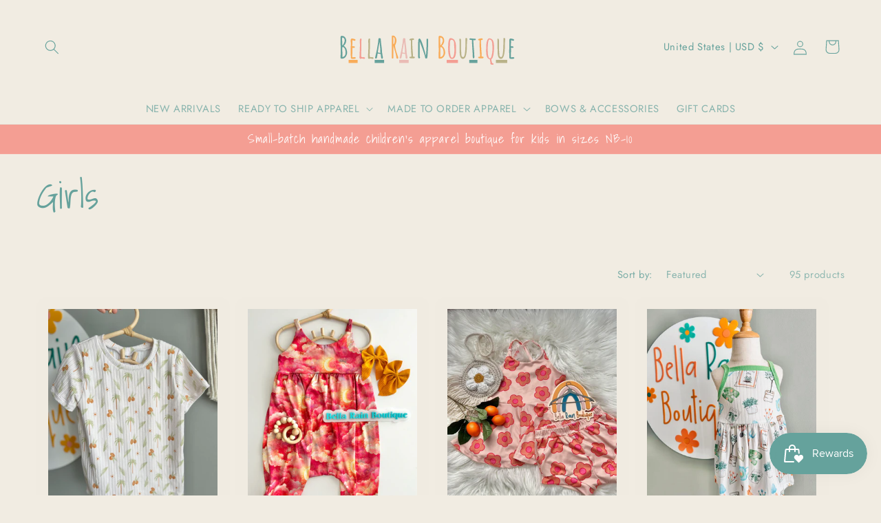

--- FILE ---
content_type: text/html; charset=utf-8
request_url: https://bellarainboutique.com/collections/girls?page=2
body_size: 65935
content:
<!doctype html>
<html class="js" lang="en">
  <head>
    <meta charset="utf-8">
    <meta http-equiv="X-UA-Compatible" content="IE=edge">
    <meta name="viewport" content="width=device-width,initial-scale=1">
    <meta name="theme-color" content="">
    <link rel="canonical" href="https://bellarainboutique.com/collections/girls?page=2"><link rel="icon" type="image/png" href="//bellarainboutique.com/cdn/shop/files/Minimalist_Line_Art_Balloon_Dog_Kids_Logo.png?crop=center&height=32&v=1711899228&width=32"><link rel="preconnect" href="https://fonts.shopifycdn.com" crossorigin><title>
      Bella Rain Boutique: Girls&#39; Fashion Collection | Stylish Picks for Your Little Fashionista
 &ndash; Page 2</title>

    
      <meta name="description" content="Explore Bella Rain Boutique&#39;s girls&#39; fashion collection, curated for stylish moms seeking unique and trendy outfits for their little fashionistas. From dresses to accessories, find the perfect ensemble to elevate her style. Shop now and make her wardrobe dreams come true!">
    

    

<meta property="og:site_name" content="Bella Rain Boutique">
<meta property="og:url" content="https://bellarainboutique.com/collections/girls?page=2">
<meta property="og:title" content="Bella Rain Boutique: Girls&#39; Fashion Collection | Stylish Picks for Your Little Fashionista">
<meta property="og:type" content="website">
<meta property="og:description" content="Explore Bella Rain Boutique&#39;s girls&#39; fashion collection, curated for stylish moms seeking unique and trendy outfits for their little fashionistas. From dresses to accessories, find the perfect ensemble to elevate her style. Shop now and make her wardrobe dreams come true!"><meta property="og:image" content="http://bellarainboutique.com/cdn/shop/collections/image.jpg?v=1762164815">
  <meta property="og:image:secure_url" content="https://bellarainboutique.com/cdn/shop/collections/image.jpg?v=1762164815">
  <meta property="og:image:width" content="1095">
  <meta property="og:image:height" content="1115"><meta name="twitter:card" content="summary_large_image">
<meta name="twitter:title" content="Bella Rain Boutique: Girls&#39; Fashion Collection | Stylish Picks for Your Little Fashionista">
<meta name="twitter:description" content="Explore Bella Rain Boutique&#39;s girls&#39; fashion collection, curated for stylish moms seeking unique and trendy outfits for their little fashionistas. From dresses to accessories, find the perfect ensemble to elevate her style. Shop now and make her wardrobe dreams come true!">


    <script src="//bellarainboutique.com/cdn/shop/t/15/assets/constants.js?v=58251544750838685771714257271" defer="defer"></script>
    <script src="//bellarainboutique.com/cdn/shop/t/15/assets/pubsub.js?v=158357773527763999511714257271" defer="defer"></script>
    <script src="//bellarainboutique.com/cdn/shop/t/15/assets/global.js?v=136628361274817707361714257271" defer="defer"></script><script src="//bellarainboutique.com/cdn/shop/t/15/assets/animations.js?v=88693664871331136111714257270" defer="defer"></script><script>window.performance && window.performance.mark && window.performance.mark('shopify.content_for_header.start');</script><meta name="facebook-domain-verification" content="vzvme0haqgg7qmxgz7th66iy0xed92">
<meta id="shopify-digital-wallet" name="shopify-digital-wallet" content="/49376198807/digital_wallets/dialog">
<meta name="shopify-checkout-api-token" content="fe707db6d0fbb1316b9dca30760c7395">
<meta id="in-context-paypal-metadata" data-shop-id="49376198807" data-venmo-supported="false" data-environment="production" data-locale="en_US" data-paypal-v4="true" data-currency="USD">
<link rel="alternate" type="application/atom+xml" title="Feed" href="/collections/girls.atom" />
<link rel="prev" href="/collections/girls?page=1">
<link rel="next" href="/collections/girls?page=3">
<link rel="alternate" type="application/json+oembed" href="https://bellarainboutique.com/collections/girls.oembed?page=2">
<script async="async" src="/checkouts/internal/preloads.js?locale=en-US"></script>
<link rel="preconnect" href="https://shop.app" crossorigin="anonymous">
<script async="async" src="https://shop.app/checkouts/internal/preloads.js?locale=en-US&shop_id=49376198807" crossorigin="anonymous"></script>
<script id="apple-pay-shop-capabilities" type="application/json">{"shopId":49376198807,"countryCode":"US","currencyCode":"USD","merchantCapabilities":["supports3DS"],"merchantId":"gid:\/\/shopify\/Shop\/49376198807","merchantName":"Bella Rain Boutique","requiredBillingContactFields":["postalAddress","email"],"requiredShippingContactFields":["postalAddress","email"],"shippingType":"shipping","supportedNetworks":["visa","masterCard","amex","discover","elo","jcb"],"total":{"type":"pending","label":"Bella Rain Boutique","amount":"1.00"},"shopifyPaymentsEnabled":true,"supportsSubscriptions":true}</script>
<script id="shopify-features" type="application/json">{"accessToken":"fe707db6d0fbb1316b9dca30760c7395","betas":["rich-media-storefront-analytics"],"domain":"bellarainboutique.com","predictiveSearch":true,"shopId":49376198807,"locale":"en"}</script>
<script>var Shopify = Shopify || {};
Shopify.shop = "bellarainco.myshopify.com";
Shopify.locale = "en";
Shopify.currency = {"active":"USD","rate":"1.0"};
Shopify.country = "US";
Shopify.theme = {"name":"Dawn","id":136109883543,"schema_name":"Dawn","schema_version":"14.0.0","theme_store_id":887,"role":"main"};
Shopify.theme.handle = "null";
Shopify.theme.style = {"id":null,"handle":null};
Shopify.cdnHost = "bellarainboutique.com/cdn";
Shopify.routes = Shopify.routes || {};
Shopify.routes.root = "/";</script>
<script type="module">!function(o){(o.Shopify=o.Shopify||{}).modules=!0}(window);</script>
<script>!function(o){function n(){var o=[];function n(){o.push(Array.prototype.slice.apply(arguments))}return n.q=o,n}var t=o.Shopify=o.Shopify||{};t.loadFeatures=n(),t.autoloadFeatures=n()}(window);</script>
<script>
  window.ShopifyPay = window.ShopifyPay || {};
  window.ShopifyPay.apiHost = "shop.app\/pay";
  window.ShopifyPay.redirectState = null;
</script>
<script id="shop-js-analytics" type="application/json">{"pageType":"collection"}</script>
<script defer="defer" async type="module" src="//bellarainboutique.com/cdn/shopifycloud/shop-js/modules/v2/client.init-shop-cart-sync_BdyHc3Nr.en.esm.js"></script>
<script defer="defer" async type="module" src="//bellarainboutique.com/cdn/shopifycloud/shop-js/modules/v2/chunk.common_Daul8nwZ.esm.js"></script>
<script type="module">
  await import("//bellarainboutique.com/cdn/shopifycloud/shop-js/modules/v2/client.init-shop-cart-sync_BdyHc3Nr.en.esm.js");
await import("//bellarainboutique.com/cdn/shopifycloud/shop-js/modules/v2/chunk.common_Daul8nwZ.esm.js");

  window.Shopify.SignInWithShop?.initShopCartSync?.({"fedCMEnabled":true,"windoidEnabled":true});

</script>
<script>
  window.Shopify = window.Shopify || {};
  if (!window.Shopify.featureAssets) window.Shopify.featureAssets = {};
  window.Shopify.featureAssets['shop-js'] = {"shop-cart-sync":["modules/v2/client.shop-cart-sync_QYOiDySF.en.esm.js","modules/v2/chunk.common_Daul8nwZ.esm.js"],"init-fed-cm":["modules/v2/client.init-fed-cm_DchLp9rc.en.esm.js","modules/v2/chunk.common_Daul8nwZ.esm.js"],"shop-button":["modules/v2/client.shop-button_OV7bAJc5.en.esm.js","modules/v2/chunk.common_Daul8nwZ.esm.js"],"init-windoid":["modules/v2/client.init-windoid_DwxFKQ8e.en.esm.js","modules/v2/chunk.common_Daul8nwZ.esm.js"],"shop-cash-offers":["modules/v2/client.shop-cash-offers_DWtL6Bq3.en.esm.js","modules/v2/chunk.common_Daul8nwZ.esm.js","modules/v2/chunk.modal_CQq8HTM6.esm.js"],"shop-toast-manager":["modules/v2/client.shop-toast-manager_CX9r1SjA.en.esm.js","modules/v2/chunk.common_Daul8nwZ.esm.js"],"init-shop-email-lookup-coordinator":["modules/v2/client.init-shop-email-lookup-coordinator_UhKnw74l.en.esm.js","modules/v2/chunk.common_Daul8nwZ.esm.js"],"pay-button":["modules/v2/client.pay-button_DzxNnLDY.en.esm.js","modules/v2/chunk.common_Daul8nwZ.esm.js"],"avatar":["modules/v2/client.avatar_BTnouDA3.en.esm.js"],"init-shop-cart-sync":["modules/v2/client.init-shop-cart-sync_BdyHc3Nr.en.esm.js","modules/v2/chunk.common_Daul8nwZ.esm.js"],"shop-login-button":["modules/v2/client.shop-login-button_D8B466_1.en.esm.js","modules/v2/chunk.common_Daul8nwZ.esm.js","modules/v2/chunk.modal_CQq8HTM6.esm.js"],"init-customer-accounts-sign-up":["modules/v2/client.init-customer-accounts-sign-up_C8fpPm4i.en.esm.js","modules/v2/client.shop-login-button_D8B466_1.en.esm.js","modules/v2/chunk.common_Daul8nwZ.esm.js","modules/v2/chunk.modal_CQq8HTM6.esm.js"],"init-shop-for-new-customer-accounts":["modules/v2/client.init-shop-for-new-customer-accounts_CVTO0Ztu.en.esm.js","modules/v2/client.shop-login-button_D8B466_1.en.esm.js","modules/v2/chunk.common_Daul8nwZ.esm.js","modules/v2/chunk.modal_CQq8HTM6.esm.js"],"init-customer-accounts":["modules/v2/client.init-customer-accounts_dRgKMfrE.en.esm.js","modules/v2/client.shop-login-button_D8B466_1.en.esm.js","modules/v2/chunk.common_Daul8nwZ.esm.js","modules/v2/chunk.modal_CQq8HTM6.esm.js"],"shop-follow-button":["modules/v2/client.shop-follow-button_CkZpjEct.en.esm.js","modules/v2/chunk.common_Daul8nwZ.esm.js","modules/v2/chunk.modal_CQq8HTM6.esm.js"],"lead-capture":["modules/v2/client.lead-capture_BntHBhfp.en.esm.js","modules/v2/chunk.common_Daul8nwZ.esm.js","modules/v2/chunk.modal_CQq8HTM6.esm.js"],"checkout-modal":["modules/v2/client.checkout-modal_CfxcYbTm.en.esm.js","modules/v2/chunk.common_Daul8nwZ.esm.js","modules/v2/chunk.modal_CQq8HTM6.esm.js"],"shop-login":["modules/v2/client.shop-login_Da4GZ2H6.en.esm.js","modules/v2/chunk.common_Daul8nwZ.esm.js","modules/v2/chunk.modal_CQq8HTM6.esm.js"],"payment-terms":["modules/v2/client.payment-terms_MV4M3zvL.en.esm.js","modules/v2/chunk.common_Daul8nwZ.esm.js","modules/v2/chunk.modal_CQq8HTM6.esm.js"]};
</script>
<script>(function() {
  var isLoaded = false;
  function asyncLoad() {
    if (isLoaded) return;
    isLoaded = true;
    var urls = ["https:\/\/boostsales.apps.avada.io\/scripttag\/avada-tracking.min.js?shop=bellarainco.myshopify.com","https:\/\/cdn.hextom.com\/js\/freeshippingbar.js?shop=bellarainco.myshopify.com","https:\/\/sdk.postscript.io\/sdk-script-loader.bundle.js?shopId=385811\u0026shop=bellarainco.myshopify.com"];
    for (var i = 0; i < urls.length; i++) {
      var s = document.createElement('script');
      s.type = 'text/javascript';
      s.async = true;
      s.src = urls[i];
      var x = document.getElementsByTagName('script')[0];
      x.parentNode.insertBefore(s, x);
    }
  };
  if(window.attachEvent) {
    window.attachEvent('onload', asyncLoad);
  } else {
    window.addEventListener('load', asyncLoad, false);
  }
})();</script>
<script id="__st">var __st={"a":49376198807,"offset":-18000,"reqid":"38721229-c0e3-4961-be8c-efd93281862c-1769011338","pageurl":"bellarainboutique.com\/collections\/girls?page=2","u":"c02c3f8fad94","p":"collection","rtyp":"collection","rid":293022924951};</script>
<script>window.ShopifyPaypalV4VisibilityTracking = true;</script>
<script id="captcha-bootstrap">!function(){'use strict';const t='contact',e='account',n='new_comment',o=[[t,t],['blogs',n],['comments',n],[t,'customer']],c=[[e,'customer_login'],[e,'guest_login'],[e,'recover_customer_password'],[e,'create_customer']],r=t=>t.map((([t,e])=>`form[action*='/${t}']:not([data-nocaptcha='true']) input[name='form_type'][value='${e}']`)).join(','),a=t=>()=>t?[...document.querySelectorAll(t)].map((t=>t.form)):[];function s(){const t=[...o],e=r(t);return a(e)}const i='password',u='form_key',d=['recaptcha-v3-token','g-recaptcha-response','h-captcha-response',i],f=()=>{try{return window.sessionStorage}catch{return}},m='__shopify_v',_=t=>t.elements[u];function p(t,e,n=!1){try{const o=window.sessionStorage,c=JSON.parse(o.getItem(e)),{data:r}=function(t){const{data:e,action:n}=t;return t[m]||n?{data:e,action:n}:{data:t,action:n}}(c);for(const[e,n]of Object.entries(r))t.elements[e]&&(t.elements[e].value=n);n&&o.removeItem(e)}catch(o){console.error('form repopulation failed',{error:o})}}const l='form_type',E='cptcha';function T(t){t.dataset[E]=!0}const w=window,h=w.document,L='Shopify',v='ce_forms',y='captcha';let A=!1;((t,e)=>{const n=(g='f06e6c50-85a8-45c8-87d0-21a2b65856fe',I='https://cdn.shopify.com/shopifycloud/storefront-forms-hcaptcha/ce_storefront_forms_captcha_hcaptcha.v1.5.2.iife.js',D={infoText:'Protected by hCaptcha',privacyText:'Privacy',termsText:'Terms'},(t,e,n)=>{const o=w[L][v],c=o.bindForm;if(c)return c(t,g,e,D).then(n);var r;o.q.push([[t,g,e,D],n]),r=I,A||(h.body.append(Object.assign(h.createElement('script'),{id:'captcha-provider',async:!0,src:r})),A=!0)});var g,I,D;w[L]=w[L]||{},w[L][v]=w[L][v]||{},w[L][v].q=[],w[L][y]=w[L][y]||{},w[L][y].protect=function(t,e){n(t,void 0,e),T(t)},Object.freeze(w[L][y]),function(t,e,n,w,h,L){const[v,y,A,g]=function(t,e,n){const i=e?o:[],u=t?c:[],d=[...i,...u],f=r(d),m=r(i),_=r(d.filter((([t,e])=>n.includes(e))));return[a(f),a(m),a(_),s()]}(w,h,L),I=t=>{const e=t.target;return e instanceof HTMLFormElement?e:e&&e.form},D=t=>v().includes(t);t.addEventListener('submit',(t=>{const e=I(t);if(!e)return;const n=D(e)&&!e.dataset.hcaptchaBound&&!e.dataset.recaptchaBound,o=_(e),c=g().includes(e)&&(!o||!o.value);(n||c)&&t.preventDefault(),c&&!n&&(function(t){try{if(!f())return;!function(t){const e=f();if(!e)return;const n=_(t);if(!n)return;const o=n.value;o&&e.removeItem(o)}(t);const e=Array.from(Array(32),(()=>Math.random().toString(36)[2])).join('');!function(t,e){_(t)||t.append(Object.assign(document.createElement('input'),{type:'hidden',name:u})),t.elements[u].value=e}(t,e),function(t,e){const n=f();if(!n)return;const o=[...t.querySelectorAll(`input[type='${i}']`)].map((({name:t})=>t)),c=[...d,...o],r={};for(const[a,s]of new FormData(t).entries())c.includes(a)||(r[a]=s);n.setItem(e,JSON.stringify({[m]:1,action:t.action,data:r}))}(t,e)}catch(e){console.error('failed to persist form',e)}}(e),e.submit())}));const S=(t,e)=>{t&&!t.dataset[E]&&(n(t,e.some((e=>e===t))),T(t))};for(const o of['focusin','change'])t.addEventListener(o,(t=>{const e=I(t);D(e)&&S(e,y())}));const B=e.get('form_key'),M=e.get(l),P=B&&M;t.addEventListener('DOMContentLoaded',(()=>{const t=y();if(P)for(const e of t)e.elements[l].value===M&&p(e,B);[...new Set([...A(),...v().filter((t=>'true'===t.dataset.shopifyCaptcha))])].forEach((e=>S(e,t)))}))}(h,new URLSearchParams(w.location.search),n,t,e,['guest_login'])})(!0,!0)}();</script>
<script integrity="sha256-4kQ18oKyAcykRKYeNunJcIwy7WH5gtpwJnB7kiuLZ1E=" data-source-attribution="shopify.loadfeatures" defer="defer" src="//bellarainboutique.com/cdn/shopifycloud/storefront/assets/storefront/load_feature-a0a9edcb.js" crossorigin="anonymous"></script>
<script crossorigin="anonymous" defer="defer" src="//bellarainboutique.com/cdn/shopifycloud/storefront/assets/shopify_pay/storefront-65b4c6d7.js?v=20250812"></script>
<script data-source-attribution="shopify.dynamic_checkout.dynamic.init">var Shopify=Shopify||{};Shopify.PaymentButton=Shopify.PaymentButton||{isStorefrontPortableWallets:!0,init:function(){window.Shopify.PaymentButton.init=function(){};var t=document.createElement("script");t.src="https://bellarainboutique.com/cdn/shopifycloud/portable-wallets/latest/portable-wallets.en.js",t.type="module",document.head.appendChild(t)}};
</script>
<script data-source-attribution="shopify.dynamic_checkout.buyer_consent">
  function portableWalletsHideBuyerConsent(e){var t=document.getElementById("shopify-buyer-consent"),n=document.getElementById("shopify-subscription-policy-button");t&&n&&(t.classList.add("hidden"),t.setAttribute("aria-hidden","true"),n.removeEventListener("click",e))}function portableWalletsShowBuyerConsent(e){var t=document.getElementById("shopify-buyer-consent"),n=document.getElementById("shopify-subscription-policy-button");t&&n&&(t.classList.remove("hidden"),t.removeAttribute("aria-hidden"),n.addEventListener("click",e))}window.Shopify?.PaymentButton&&(window.Shopify.PaymentButton.hideBuyerConsent=portableWalletsHideBuyerConsent,window.Shopify.PaymentButton.showBuyerConsent=portableWalletsShowBuyerConsent);
</script>
<script data-source-attribution="shopify.dynamic_checkout.cart.bootstrap">document.addEventListener("DOMContentLoaded",(function(){function t(){return document.querySelector("shopify-accelerated-checkout-cart, shopify-accelerated-checkout")}if(t())Shopify.PaymentButton.init();else{new MutationObserver((function(e,n){t()&&(Shopify.PaymentButton.init(),n.disconnect())})).observe(document.body,{childList:!0,subtree:!0})}}));
</script>
<link id="shopify-accelerated-checkout-styles" rel="stylesheet" media="screen" href="https://bellarainboutique.com/cdn/shopifycloud/portable-wallets/latest/accelerated-checkout-backwards-compat.css" crossorigin="anonymous">
<style id="shopify-accelerated-checkout-cart">
        #shopify-buyer-consent {
  margin-top: 1em;
  display: inline-block;
  width: 100%;
}

#shopify-buyer-consent.hidden {
  display: none;
}

#shopify-subscription-policy-button {
  background: none;
  border: none;
  padding: 0;
  text-decoration: underline;
  font-size: inherit;
  cursor: pointer;
}

#shopify-subscription-policy-button::before {
  box-shadow: none;
}

      </style>
<script id="sections-script" data-sections="header" defer="defer" src="//bellarainboutique.com/cdn/shop/t/15/compiled_assets/scripts.js?v=3199"></script>
<script>window.performance && window.performance.mark && window.performance.mark('shopify.content_for_header.end');</script>


    <style data-shopify>
      @font-face {
  font-family: Jost;
  font-weight: 400;
  font-style: normal;
  font-display: swap;
  src: url("//bellarainboutique.com/cdn/fonts/jost/jost_n4.d47a1b6347ce4a4c9f437608011273009d91f2b7.woff2") format("woff2"),
       url("//bellarainboutique.com/cdn/fonts/jost/jost_n4.791c46290e672b3f85c3d1c651ef2efa3819eadd.woff") format("woff");
}

      @font-face {
  font-family: Jost;
  font-weight: 700;
  font-style: normal;
  font-display: swap;
  src: url("//bellarainboutique.com/cdn/fonts/jost/jost_n7.921dc18c13fa0b0c94c5e2517ffe06139c3615a3.woff2") format("woff2"),
       url("//bellarainboutique.com/cdn/fonts/jost/jost_n7.cbfc16c98c1e195f46c536e775e4e959c5f2f22b.woff") format("woff");
}

      @font-face {
  font-family: Jost;
  font-weight: 400;
  font-style: italic;
  font-display: swap;
  src: url("//bellarainboutique.com/cdn/fonts/jost/jost_i4.b690098389649750ada222b9763d55796c5283a5.woff2") format("woff2"),
       url("//bellarainboutique.com/cdn/fonts/jost/jost_i4.fd766415a47e50b9e391ae7ec04e2ae25e7e28b0.woff") format("woff");
}

      @font-face {
  font-family: Jost;
  font-weight: 700;
  font-style: italic;
  font-display: swap;
  src: url("//bellarainboutique.com/cdn/fonts/jost/jost_i7.d8201b854e41e19d7ed9b1a31fe4fe71deea6d3f.woff2") format("woff2"),
       url("//bellarainboutique.com/cdn/fonts/jost/jost_i7.eae515c34e26b6c853efddc3fc0c552e0de63757.woff") format("woff");
}

      @font-face {
  font-family: "Shadows Into Light";
  font-weight: 400;
  font-style: normal;
  font-display: swap;
  src: url("//bellarainboutique.com/cdn/fonts/shadows_into_light/shadowsintolight_n4.13f218429ac0076957bf37b06737a1b0bf1ca804.woff2") format("woff2"),
       url("//bellarainboutique.com/cdn/fonts/shadows_into_light/shadowsintolight_n4.1b8a37e3c67688e0fe11b3a125486f4a08991555.woff") format("woff");
}


      
        :root,
        .color-scheme-1 {
          --color-background: 241,236,226;
        
          --gradient-background: #f1ece2;
        

        

        --color-foreground: 102,162,156;
        --color-background-contrast: 199,180,140;
        --color-shadow: 18,18,18;
        --color-button: 102,162,156;
        --color-button-text: 255,255,255;
        --color-secondary-button: 241,236,226;
        --color-secondary-button-text: 185,178,136;
        --color-link: 185,178,136;
        --color-badge-foreground: 102,162,156;
        --color-badge-background: 241,236,226;
        --color-badge-border: 102,162,156;
        --payment-terms-background-color: rgb(241 236 226);
      }
      
        
        .color-scheme-2 {
          --color-background: 248,242,235;
        
          --gradient-background: #f8f2eb;
        

        

        --color-foreground: 185,178,136;
        --color-background-contrast: 215,181,141;
        --color-shadow: 249,172,89;
        --color-button: 185,178,136;
        --color-button-text: 248,242,235;
        --color-secondary-button: 248,242,235;
        --color-secondary-button-text: 185,178,136;
        --color-link: 185,178,136;
        --color-badge-foreground: 185,178,136;
        --color-badge-background: 248,242,235;
        --color-badge-border: 185,178,136;
        --payment-terms-background-color: rgb(248 242 235);
      }
      
        
        .color-scheme-3 {
          --color-background: 36,40,51;
        
          --gradient-background: #242833;
        

        

        --color-foreground: 255,255,255;
        --color-background-contrast: 47,52,66;
        --color-shadow: 18,18,18;
        --color-button: 255,255,255;
        --color-button-text: 0,0,0;
        --color-secondary-button: 36,40,51;
        --color-secondary-button-text: 255,255,255;
        --color-link: 255,255,255;
        --color-badge-foreground: 255,255,255;
        --color-badge-background: 36,40,51;
        --color-badge-border: 255,255,255;
        --payment-terms-background-color: rgb(36 40 51);
      }
      
        
        .color-scheme-4 {
          --color-background: 18,18,18;
        
          --gradient-background: #121212;
        

        

        --color-foreground: 255,255,255;
        --color-background-contrast: 146,146,146;
        --color-shadow: 18,18,18;
        --color-button: 255,255,255;
        --color-button-text: 18,18,18;
        --color-secondary-button: 18,18,18;
        --color-secondary-button-text: 255,255,255;
        --color-link: 255,255,255;
        --color-badge-foreground: 255,255,255;
        --color-badge-background: 18,18,18;
        --color-badge-border: 255,255,255;
        --payment-terms-background-color: rgb(18 18 18);
      }
      
        
        .color-scheme-5 {
          --color-background: 244,158,147;
        
          --gradient-background: #f49e93;
        

        

        --color-foreground: 255,255,255;
        --color-background-contrast: 232,54,31;
        --color-shadow: 18,18,18;
        --color-button: 244,158,147;
        --color-button-text: 255,255,255;
        --color-secondary-button: 244,158,147;
        --color-secondary-button-text: 255,255,255;
        --color-link: 255,255,255;
        --color-badge-foreground: 255,255,255;
        --color-badge-background: 244,158,147;
        --color-badge-border: 255,255,255;
        --payment-terms-background-color: rgb(244 158 147);
      }
      
        
        .color-scheme-1d80d383-b5d1-4247-a30c-1d79778da8e8 {
          --color-background: 249,172,89;
        
          --gradient-background: #f9ac59;
        

        

        --color-foreground: 255,255,255;
        --color-background-contrast: 203,109,7;
        --color-shadow: 255,255,255;
        --color-button: 248,242,235;
        --color-button-text: 249,172,89;
        --color-secondary-button: 249,172,89;
        --color-secondary-button-text: 249,172,89;
        --color-link: 249,172,89;
        --color-badge-foreground: 255,255,255;
        --color-badge-background: 249,172,89;
        --color-badge-border: 255,255,255;
        --payment-terms-background-color: rgb(249 172 89);
      }
      
        
        .color-scheme-141bfa24-9e41-46d6-92c3-d09aa5e12d7a {
          --color-background: 248,242,235;
        
          --gradient-background: #f8f2eb;
        

        

        --color-foreground: 249,172,89;
        --color-background-contrast: 215,181,141;
        --color-shadow: 249,172,89;
        --color-button: 249,172,89;
        --color-button-text: 255,255,255;
        --color-secondary-button: 248,242,235;
        --color-secondary-button-text: 249,172,89;
        --color-link: 249,172,89;
        --color-badge-foreground: 249,172,89;
        --color-badge-background: 248,242,235;
        --color-badge-border: 249,172,89;
        --payment-terms-background-color: rgb(248 242 235);
      }
      
        
        .color-scheme-e11126c0-95eb-4313-9c1d-37f65d321160 {
          --color-background: 102,162,156;
        
          --gradient-background: #66a29c;
        

        

        --color-foreground: 255,255,255;
        --color-background-contrast: 52,85,82;
        --color-shadow: 18,18,18;
        --color-button: 255,255,255;
        --color-button-text: 102,162,156;
        --color-secondary-button: 102,162,156;
        --color-secondary-button-text: 255,255,255;
        --color-link: 255,255,255;
        --color-badge-foreground: 255,255,255;
        --color-badge-background: 102,162,156;
        --color-badge-border: 255,255,255;
        --payment-terms-background-color: rgb(102 162 156);
      }
      
        
        .color-scheme-9a371992-91e3-4c7e-b249-f377cb0725c4 {
          --color-background: 248,242,235;
        
          --gradient-background: #f8f2eb;
        

        

        --color-foreground: 185,178,136;
        --color-background-contrast: 215,181,141;
        --color-shadow: 18,18,18;
        --color-button: 248,242,235;
        --color-button-text: 185,178,136;
        --color-secondary-button: 248,242,235;
        --color-secondary-button-text: 185,178,136;
        --color-link: 185,178,136;
        --color-badge-foreground: 185,178,136;
        --color-badge-background: 248,242,235;
        --color-badge-border: 185,178,136;
        --payment-terms-background-color: rgb(248 242 235);
      }
      
        
        .color-scheme-d7285c82-cf95-49de-926d-ad052352549e {
          --color-background: 246,230,203;
        
          --gradient-background: #f6e6cb;
        

        

        --color-foreground: 0,0,0;
        --color-background-contrast: 227,178,94;
        --color-shadow: 18,18,18;
        --color-button: 248,242,235;
        --color-button-text: 185,178,136;
        --color-secondary-button: 246,230,203;
        --color-secondary-button-text: 18,18,18;
        --color-link: 18,18,18;
        --color-badge-foreground: 0,0,0;
        --color-badge-background: 246,230,203;
        --color-badge-border: 0,0,0;
        --payment-terms-background-color: rgb(246 230 203);
      }
      
        
        .color-scheme-14493d9b-ad48-415d-bec9-c51cdd359ff3 {
          --color-background: 241,236,226;
        
          --gradient-background: #f1ece2;
        

        

        --color-foreground: 102,162,156;
        --color-background-contrast: 199,180,140;
        --color-shadow: 18,18,18;
        --color-button: 255,255,255;
        --color-button-text: 102,162,156;
        --color-secondary-button: 241,236,226;
        --color-secondary-button-text: 102,162,156;
        --color-link: 102,162,156;
        --color-badge-foreground: 102,162,156;
        --color-badge-background: 241,236,226;
        --color-badge-border: 102,162,156;
        --payment-terms-background-color: rgb(241 236 226);
      }
      

      body, .color-scheme-1, .color-scheme-2, .color-scheme-3, .color-scheme-4, .color-scheme-5, .color-scheme-1d80d383-b5d1-4247-a30c-1d79778da8e8, .color-scheme-141bfa24-9e41-46d6-92c3-d09aa5e12d7a, .color-scheme-e11126c0-95eb-4313-9c1d-37f65d321160, .color-scheme-9a371992-91e3-4c7e-b249-f377cb0725c4, .color-scheme-d7285c82-cf95-49de-926d-ad052352549e, .color-scheme-14493d9b-ad48-415d-bec9-c51cdd359ff3 {
        color: rgba(var(--color-foreground), 0.75);
        background-color: rgb(var(--color-background));
      }

      :root {
        --font-body-family: Jost, sans-serif;
        --font-body-style: normal;
        --font-body-weight: 400;
        --font-body-weight-bold: 700;

        --font-heading-family: "Shadows Into Light", cursive;
        --font-heading-style: normal;
        --font-heading-weight: 400;

        --font-body-scale: 1.05;
        --font-heading-scale: 1.2857142857142858;

        --media-padding: px;
        --media-border-opacity: 0.05;
        --media-border-width: 1px;
        --media-radius: 0px;
        --media-shadow-opacity: 0.0;
        --media-shadow-horizontal-offset: 0px;
        --media-shadow-vertical-offset: 4px;
        --media-shadow-blur-radius: 5px;
        --media-shadow-visible: 0;

        --page-width: 130rem;
        --page-width-margin: 0rem;

        --product-card-image-padding: 0.2rem;
        --product-card-corner-radius: 1.4rem;
        --product-card-text-alignment: center;
        --product-card-border-width: 1.5rem;
        --product-card-border-opacity: 0.0;
        --product-card-shadow-opacity: 0.0;
        --product-card-shadow-visible: 0;
        --product-card-shadow-horizontal-offset: 0.0rem;
        --product-card-shadow-vertical-offset: 0.4rem;
        --product-card-shadow-blur-radius: 0.0rem;

        --collection-card-image-padding: 0.0rem;
        --collection-card-corner-radius: 0.0rem;
        --collection-card-text-alignment: left;
        --collection-card-border-width: 0.0rem;
        --collection-card-border-opacity: 0.1;
        --collection-card-shadow-opacity: 0.0;
        --collection-card-shadow-visible: 0;
        --collection-card-shadow-horizontal-offset: 0.0rem;
        --collection-card-shadow-vertical-offset: 0.4rem;
        --collection-card-shadow-blur-radius: 0.5rem;

        --blog-card-image-padding: 0.0rem;
        --blog-card-corner-radius: 0.0rem;
        --blog-card-text-alignment: left;
        --blog-card-border-width: 0.0rem;
        --blog-card-border-opacity: 0.1;
        --blog-card-shadow-opacity: 0.0;
        --blog-card-shadow-visible: 0;
        --blog-card-shadow-horizontal-offset: 0.0rem;
        --blog-card-shadow-vertical-offset: 0.4rem;
        --blog-card-shadow-blur-radius: 0.5rem;

        --badge-corner-radius: 4.0rem;

        --popup-border-width: 1px;
        --popup-border-opacity: 0.1;
        --popup-corner-radius: 0px;
        --popup-shadow-opacity: 0.05;
        --popup-shadow-horizontal-offset: 0px;
        --popup-shadow-vertical-offset: 4px;
        --popup-shadow-blur-radius: 5px;

        --drawer-border-width: 6px;
        --drawer-border-opacity: 0.1;
        --drawer-shadow-opacity: 0.0;
        --drawer-shadow-horizontal-offset: 0px;
        --drawer-shadow-vertical-offset: 4px;
        --drawer-shadow-blur-radius: 5px;

        --spacing-sections-desktop: 0px;
        --spacing-sections-mobile: 0px;

        --grid-desktop-vertical-spacing: 8px;
        --grid-desktop-horizontal-spacing: 8px;
        --grid-mobile-vertical-spacing: 4px;
        --grid-mobile-horizontal-spacing: 4px;

        --text-boxes-border-opacity: 0.1;
        --text-boxes-border-width: 0px;
        --text-boxes-radius: 0px;
        --text-boxes-shadow-opacity: 0.0;
        --text-boxes-shadow-visible: 0;
        --text-boxes-shadow-horizontal-offset: 0px;
        --text-boxes-shadow-vertical-offset: 4px;
        --text-boxes-shadow-blur-radius: 5px;

        --buttons-radius: 40px;
        --buttons-radius-outset: 45px;
        --buttons-border-width: 5px;
        --buttons-border-opacity: 1.0;
        --buttons-shadow-opacity: 0.0;
        --buttons-shadow-visible: 0;
        --buttons-shadow-horizontal-offset: 0px;
        --buttons-shadow-vertical-offset: 4px;
        --buttons-shadow-blur-radius: 0px;
        --buttons-border-offset: 0.3px;

        --inputs-radius: 0px;
        --inputs-border-width: 1px;
        --inputs-border-opacity: 0.55;
        --inputs-shadow-opacity: 0.0;
        --inputs-shadow-horizontal-offset: 0px;
        --inputs-margin-offset: 0px;
        --inputs-shadow-vertical-offset: 4px;
        --inputs-shadow-blur-radius: 5px;
        --inputs-radius-outset: 0px;

        --variant-pills-radius: 40px;
        --variant-pills-border-width: 1px;
        --variant-pills-border-opacity: 0.45;
        --variant-pills-shadow-opacity: 0.0;
        --variant-pills-shadow-horizontal-offset: 0px;
        --variant-pills-shadow-vertical-offset: 4px;
        --variant-pills-shadow-blur-radius: 5px;
      }

      *,
      *::before,
      *::after {
        box-sizing: inherit;
      }

      html {
        box-sizing: border-box;
        font-size: calc(var(--font-body-scale) * 62.5%);
        height: 100%;
      }

      body {
        display: grid;
        grid-template-rows: auto auto 1fr auto;
        grid-template-columns: 100%;
        min-height: 100%;
        margin: 0;
        font-size: 1.5rem;
        letter-spacing: 0.06rem;
        line-height: calc(1 + 0.8 / var(--font-body-scale));
        font-family: var(--font-body-family);
        font-style: var(--font-body-style);
        font-weight: var(--font-body-weight);
      }

      @media screen and (min-width: 750px) {
        body {
          font-size: 1.6rem;
        }
      }
    </style>

    <link href="//bellarainboutique.com/cdn/shop/t/15/assets/base.css?v=16534392784228263581714257270" rel="stylesheet" type="text/css" media="all" />

      <link rel="preload" as="font" href="//bellarainboutique.com/cdn/fonts/jost/jost_n4.d47a1b6347ce4a4c9f437608011273009d91f2b7.woff2" type="font/woff2" crossorigin>
      

      <link rel="preload" as="font" href="//bellarainboutique.com/cdn/fonts/shadows_into_light/shadowsintolight_n4.13f218429ac0076957bf37b06737a1b0bf1ca804.woff2" type="font/woff2" crossorigin>
      
<link href="//bellarainboutique.com/cdn/shop/t/15/assets/component-localization-form.css?v=120620094879297847921714257270" rel="stylesheet" type="text/css" media="all" />
      <script src="//bellarainboutique.com/cdn/shop/t/15/assets/localization-form.js?v=169565320306168926741714257271" defer="defer"></script><link
        rel="stylesheet"
        href="//bellarainboutique.com/cdn/shop/t/15/assets/component-predictive-search.css?v=118923337488134913561714257270"
        media="print"
        onload="this.media='all'"
      ><script>
      if (Shopify.designMode) {
        document.documentElement.classList.add('shopify-design-mode');
      }
    </script>
  <!-- BEGIN app block: shopify://apps/mida-replay-heatmaps/blocks/mida_recorder/e4c350c5-eabf-426d-8014-47ef50412bd0 -->
    <script>
        window.msrPageTitle = "Bella Rain Boutique: Girls&#39; Fashion Collection | Stylish Picks for Your Little Fashionista";
        
            window.msrQuota = "{&quot;version&quot;:&quot;session&quot;,&quot;date&quot;:&quot;2026-01-06T14:11:42.311Z&quot;}";
            window.sessionStorage.setItem("msrQuota", "{&quot;version&quot;:&quot;session&quot;,&quot;date&quot;:&quot;2026-01-06T14:11:42.311Z&quot;}")
        
        window.msrCart = {"note":null,"attributes":{},"original_total_price":0,"total_price":0,"total_discount":0,"total_weight":0.0,"item_count":0,"items":[],"requires_shipping":false,"currency":"USD","items_subtotal_price":0,"cart_level_discount_applications":[],"checkout_charge_amount":0}
        window.msrCustomer = {
            email: "",
            id: "",
        }

        

        
            window.msrSetting = {
                require_consent: false,
                delay_capture: "false"
            };
        

        window.msrTheme = {
            name: "",
            type: "collection",
        };
        window.msrData = Object.freeze({
            proxy: '1',
        });
    </script>
    
    
        <script src='https://cdn.shopify.com/extensions/019bc0f8-9fd9-7d8f-b07f-f42dbc4516de/version_f57515d6-2026-01-15_16h24m/assets/recorder.msr.js' defer='defer'></script>
    
    

    




<!-- END app block --><!-- BEGIN app block: shopify://apps/smind-sections/blocks/theme-helper/71ba2d48-8be4-4535-bc1f-0fea499001d4 -->
    
    <!-- BEGIN app snippet: assets --><link href="//cdn.shopify.com/extensions/019bdfb6-7cff-7682-bc41-57e845afc4ad/smind-app-312/assets/smi-base.min.css" rel="stylesheet" type="text/css" media="all" />



<script type="text/javascript">
  window.smiObject = {
    productId: '',
    timezone: 'Asia/Phnom_Penh',
    cartType: `drawer`,
    routes: {
      cart_add_url: `/cart/add`,
      cart_change_url: `/cart/change`,
      cart_update_url: `/cart/update`,
      cart_url: `/cart`,
      predictive_search_url: `/search/suggest`,
      search_url: `/search`
    },
    settings: {
      currencyFormat: "${{amount}}",
      moneyFormat: "${{amount}}",
      moneyWithCurrencyFormat: "${{amount}} USD"
    }
  };

  window.smind = window.smind || {}

  window.smind.initializeWhenReady = (callback, classes = [], maxRetries = 12, interval = 250) => {

    const tryInitialize = (counter = 0) => {

      const allClassesLoaded = classes.every(cls => typeof window[cls] !== 'undefined' || typeof window.smind[cls] !== 'undefined');

      if (allClassesLoaded) {
        return callback();
      }

      if (counter < maxRetries) {
        setTimeout(() => tryInitialize(counter + 1), interval);
      }
    };

    if (Shopify.designMode) {
      if (document.readyState === 'complete') {
        tryInitialize();
      }
      document.addEventListener('smiReloadSection', callback);
    }

    document.addEventListener('DOMContentLoaded', () => tryInitialize());
  }
</script>



<script src="https://cdn.shopify.com/extensions/019bdfb6-7cff-7682-bc41-57e845afc4ad/smind-app-312/assets/smi-base.min.js" defer></script>
<script src="https://cdn.shopify.com/extensions/019bdfb6-7cff-7682-bc41-57e845afc4ad/smind-app-312/assets/smi-product-blocks.js" async></script>
<script src="https://cdn.shopify.com/extensions/019bdfb6-7cff-7682-bc41-57e845afc4ad/smind-app-312/assets/smi-parallax.min.js" defer></script>


<script src="https://cdn.shopify.com/extensions/019bdfb6-7cff-7682-bc41-57e845afc4ad/smind-app-312/assets/smi-animations.js" defer></script>





<!-- END app snippet -->

    
        
        <!-- BEGIN app snippet: theme-modal --><script id="smi-base-section-modal" src="https://cdn.shopify.com/extensions/019bdfb6-7cff-7682-bc41-57e845afc4ad/smind-app-312/assets/smi-section-modal.min.js" data-app="free" defer></script><!-- END app snippet -->
		<!-- BEGIN app snippet: check-styles --><!-- END app snippet -->
    
    


<!-- END app block --><!-- BEGIN app block: shopify://apps/judge-me-reviews/blocks/judgeme_core/61ccd3b1-a9f2-4160-9fe9-4fec8413e5d8 --><!-- Start of Judge.me Core -->






<link rel="dns-prefetch" href="https://cdnwidget.judge.me">
<link rel="dns-prefetch" href="https://cdn.judge.me">
<link rel="dns-prefetch" href="https://cdn1.judge.me">
<link rel="dns-prefetch" href="https://api.judge.me">

<script data-cfasync='false' class='jdgm-settings-script'>window.jdgmSettings={"pagination":5,"disable_web_reviews":false,"badge_no_review_text":"No reviews","badge_n_reviews_text":"{{ n }} review/reviews","hide_badge_preview_if_no_reviews":true,"badge_hide_text":false,"enforce_center_preview_badge":false,"widget_title":"Customer Reviews","widget_open_form_text":"Write a review","widget_close_form_text":"Cancel review","widget_refresh_page_text":"Refresh page","widget_summary_text":"Based on {{ number_of_reviews }} review/reviews","widget_no_review_text":"Be the first to write a review","widget_name_field_text":"Display name","widget_verified_name_field_text":"Verified Name (public)","widget_name_placeholder_text":"Display name","widget_required_field_error_text":"This field is required.","widget_email_field_text":"Email address","widget_verified_email_field_text":"Verified Email (private, can not be edited)","widget_email_placeholder_text":"Your email address","widget_email_field_error_text":"Please enter a valid email address.","widget_rating_field_text":"Rating","widget_review_title_field_text":"Review Title","widget_review_title_placeholder_text":"Give your review a title","widget_review_body_field_text":"Review content","widget_review_body_placeholder_text":"Start writing here...","widget_pictures_field_text":"Picture/Video (optional)","widget_submit_review_text":"Submit Review","widget_submit_verified_review_text":"Submit Verified Review","widget_submit_success_msg_with_auto_publish":"Thank you! Please refresh the page in a few moments to see your review. You can remove or edit your review by logging into \u003ca href='https://judge.me/login' target='_blank' rel='nofollow noopener'\u003eJudge.me\u003c/a\u003e","widget_submit_success_msg_no_auto_publish":"Thank you! Your review will be published as soon as it is approved by the shop admin. You can remove or edit your review by logging into \u003ca href='https://judge.me/login' target='_blank' rel='nofollow noopener'\u003eJudge.me\u003c/a\u003e","widget_show_default_reviews_out_of_total_text":"Showing {{ n_reviews_shown }} out of {{ n_reviews }} reviews.","widget_show_all_link_text":"Show all","widget_show_less_link_text":"Show less","widget_author_said_text":"{{ reviewer_name }} said:","widget_days_text":"{{ n }} days ago","widget_weeks_text":"{{ n }} week/weeks ago","widget_months_text":"{{ n }} month/months ago","widget_years_text":"{{ n }} year/years ago","widget_yesterday_text":"Yesterday","widget_today_text":"Today","widget_replied_text":"\u003e\u003e {{ shop_name }} replied:","widget_read_more_text":"Read more","widget_reviewer_name_as_initial":"","widget_rating_filter_color":"#fbcd0a","widget_rating_filter_see_all_text":"See all reviews","widget_sorting_most_recent_text":"Most Recent","widget_sorting_highest_rating_text":"Highest Rating","widget_sorting_lowest_rating_text":"Lowest Rating","widget_sorting_with_pictures_text":"Only Pictures","widget_sorting_most_helpful_text":"Most Helpful","widget_open_question_form_text":"Ask a question","widget_reviews_subtab_text":"Reviews","widget_questions_subtab_text":"Questions","widget_question_label_text":"Question","widget_answer_label_text":"Answer","widget_question_placeholder_text":"Write your question here","widget_submit_question_text":"Submit Question","widget_question_submit_success_text":"Thank you for your question! We will notify you once it gets answered.","verified_badge_text":"Verified","verified_badge_bg_color":"","verified_badge_text_color":"","verified_badge_placement":"left-of-reviewer-name","widget_review_max_height":"","widget_hide_border":false,"widget_social_share":false,"widget_thumb":false,"widget_review_location_show":false,"widget_location_format":"","all_reviews_include_out_of_store_products":true,"all_reviews_out_of_store_text":"(out of store)","all_reviews_pagination":100,"all_reviews_product_name_prefix_text":"about","enable_review_pictures":true,"enable_question_anwser":false,"widget_theme":"default","review_date_format":"mm/dd/yyyy","default_sort_method":"most-recent","widget_product_reviews_subtab_text":"Product Reviews","widget_shop_reviews_subtab_text":"Shop Reviews","widget_other_products_reviews_text":"Reviews for other products","widget_store_reviews_subtab_text":"Store reviews","widget_no_store_reviews_text":"This store hasn't received any reviews yet","widget_web_restriction_product_reviews_text":"This product hasn't received any reviews yet","widget_no_items_text":"No items found","widget_show_more_text":"Show more","widget_write_a_store_review_text":"Write a Store Review","widget_other_languages_heading":"Reviews in Other Languages","widget_translate_review_text":"Translate review to {{ language }}","widget_translating_review_text":"Translating...","widget_show_original_translation_text":"Show original ({{ language }})","widget_translate_review_failed_text":"Review couldn't be translated.","widget_translate_review_retry_text":"Retry","widget_translate_review_try_again_later_text":"Try again later","show_product_url_for_grouped_product":false,"widget_sorting_pictures_first_text":"Pictures First","show_pictures_on_all_rev_page_mobile":false,"show_pictures_on_all_rev_page_desktop":false,"floating_tab_hide_mobile_install_preference":false,"floating_tab_button_name":"★ Reviews","floating_tab_title":"Let customers speak for us","floating_tab_button_color":"","floating_tab_button_background_color":"","floating_tab_url":"","floating_tab_url_enabled":false,"floating_tab_tab_style":"text","all_reviews_text_badge_text":"Customers rate us {{ shop.metafields.judgeme.all_reviews_rating | round: 1 }}/5 based on {{ shop.metafields.judgeme.all_reviews_count }} reviews.","all_reviews_text_badge_text_branded_style":"{{ shop.metafields.judgeme.all_reviews_rating | round: 1 }} out of 5 stars based on {{ shop.metafields.judgeme.all_reviews_count }} reviews","is_all_reviews_text_badge_a_link":false,"show_stars_for_all_reviews_text_badge":false,"all_reviews_text_badge_url":"","all_reviews_text_style":"branded","all_reviews_text_color_style":"judgeme_brand_color","all_reviews_text_color":"#108474","all_reviews_text_show_jm_brand":true,"featured_carousel_show_header":true,"featured_carousel_title":"Let customers speak for us","testimonials_carousel_title":"Customers are saying","videos_carousel_title":"Real customer stories","cards_carousel_title":"Customers are saying","featured_carousel_count_text":"from {{ n }} reviews","featured_carousel_add_link_to_all_reviews_page":false,"featured_carousel_url":"","featured_carousel_show_images":true,"featured_carousel_autoslide_interval":5,"featured_carousel_arrows_on_the_sides":false,"featured_carousel_height":250,"featured_carousel_width":80,"featured_carousel_image_size":0,"featured_carousel_image_height":250,"featured_carousel_arrow_color":"#eeeeee","verified_count_badge_style":"branded","verified_count_badge_orientation":"horizontal","verified_count_badge_color_style":"judgeme_brand_color","verified_count_badge_color":"#108474","is_verified_count_badge_a_link":false,"verified_count_badge_url":"","verified_count_badge_show_jm_brand":true,"widget_rating_preset_default":5,"widget_first_sub_tab":"product-reviews","widget_show_histogram":true,"widget_histogram_use_custom_color":false,"widget_pagination_use_custom_color":false,"widget_star_use_custom_color":false,"widget_verified_badge_use_custom_color":false,"widget_write_review_use_custom_color":false,"picture_reminder_submit_button":"Upload Pictures","enable_review_videos":false,"mute_video_by_default":false,"widget_sorting_videos_first_text":"Videos First","widget_review_pending_text":"Pending","featured_carousel_items_for_large_screen":3,"social_share_options_order":"Facebook,Twitter","remove_microdata_snippet":true,"disable_json_ld":false,"enable_json_ld_products":false,"preview_badge_show_question_text":false,"preview_badge_no_question_text":"No questions","preview_badge_n_question_text":"{{ number_of_questions }} question/questions","qa_badge_show_icon":false,"qa_badge_position":"same-row","remove_judgeme_branding":false,"widget_add_search_bar":false,"widget_search_bar_placeholder":"Search","widget_sorting_verified_only_text":"Verified only","featured_carousel_theme":"default","featured_carousel_show_rating":true,"featured_carousel_show_title":true,"featured_carousel_show_body":true,"featured_carousel_show_date":false,"featured_carousel_show_reviewer":true,"featured_carousel_show_product":false,"featured_carousel_header_background_color":"#108474","featured_carousel_header_text_color":"#ffffff","featured_carousel_name_product_separator":"reviewed","featured_carousel_full_star_background":"#108474","featured_carousel_empty_star_background":"#dadada","featured_carousel_vertical_theme_background":"#f9fafb","featured_carousel_verified_badge_enable":true,"featured_carousel_verified_badge_color":"#108474","featured_carousel_border_style":"round","featured_carousel_review_line_length_limit":3,"featured_carousel_more_reviews_button_text":"Read more reviews","featured_carousel_view_product_button_text":"View product","all_reviews_page_load_reviews_on":"scroll","all_reviews_page_load_more_text":"Load More Reviews","disable_fb_tab_reviews":false,"enable_ajax_cdn_cache":false,"widget_advanced_speed_features":5,"widget_public_name_text":"displayed publicly like","default_reviewer_name":"John Smith","default_reviewer_name_has_non_latin":true,"widget_reviewer_anonymous":"Anonymous","medals_widget_title":"Judge.me Review Medals","medals_widget_background_color":"#f9fafb","medals_widget_position":"footer_all_pages","medals_widget_border_color":"#f9fafb","medals_widget_verified_text_position":"left","medals_widget_use_monochromatic_version":false,"medals_widget_elements_color":"#108474","show_reviewer_avatar":true,"widget_invalid_yt_video_url_error_text":"Not a YouTube video URL","widget_max_length_field_error_text":"Please enter no more than {0} characters.","widget_show_country_flag":false,"widget_show_collected_via_shop_app":true,"widget_verified_by_shop_badge_style":"light","widget_verified_by_shop_text":"Verified by Shop","widget_show_photo_gallery":false,"widget_load_with_code_splitting":true,"widget_ugc_install_preference":false,"widget_ugc_title":"Made by us, Shared by you","widget_ugc_subtitle":"Tag us to see your picture featured in our page","widget_ugc_arrows_color":"#ffffff","widget_ugc_primary_button_text":"Buy Now","widget_ugc_primary_button_background_color":"#108474","widget_ugc_primary_button_text_color":"#ffffff","widget_ugc_primary_button_border_width":"0","widget_ugc_primary_button_border_style":"none","widget_ugc_primary_button_border_color":"#108474","widget_ugc_primary_button_border_radius":"25","widget_ugc_secondary_button_text":"Load More","widget_ugc_secondary_button_background_color":"#ffffff","widget_ugc_secondary_button_text_color":"#108474","widget_ugc_secondary_button_border_width":"2","widget_ugc_secondary_button_border_style":"solid","widget_ugc_secondary_button_border_color":"#108474","widget_ugc_secondary_button_border_radius":"25","widget_ugc_reviews_button_text":"View Reviews","widget_ugc_reviews_button_background_color":"#ffffff","widget_ugc_reviews_button_text_color":"#108474","widget_ugc_reviews_button_border_width":"2","widget_ugc_reviews_button_border_style":"solid","widget_ugc_reviews_button_border_color":"#108474","widget_ugc_reviews_button_border_radius":"25","widget_ugc_reviews_button_link_to":"judgeme-reviews-page","widget_ugc_show_post_date":true,"widget_ugc_max_width":"800","widget_rating_metafield_value_type":true,"widget_primary_color":"#FD962A","widget_enable_secondary_color":false,"widget_secondary_color":"#edf5f5","widget_summary_average_rating_text":"{{ average_rating }} out of 5","widget_media_grid_title":"Customer photos \u0026 videos","widget_media_grid_see_more_text":"See more","widget_round_style":false,"widget_show_product_medals":true,"widget_verified_by_judgeme_text":"Verified by Judge.me","widget_show_store_medals":true,"widget_verified_by_judgeme_text_in_store_medals":"Verified by Judge.me","widget_media_field_exceed_quantity_message":"Sorry, we can only accept {{ max_media }} for one review.","widget_media_field_exceed_limit_message":"{{ file_name }} is too large, please select a {{ media_type }} less than {{ size_limit }}MB.","widget_review_submitted_text":"Review Submitted!","widget_question_submitted_text":"Question Submitted!","widget_close_form_text_question":"Cancel","widget_write_your_answer_here_text":"Write your answer here","widget_enabled_branded_link":true,"widget_show_collected_by_judgeme":true,"widget_reviewer_name_color":"","widget_write_review_text_color":"","widget_write_review_bg_color":"","widget_collected_by_judgeme_text":"collected by Judge.me","widget_pagination_type":"standard","widget_load_more_text":"Load More","widget_load_more_color":"#108474","widget_full_review_text":"Full Review","widget_read_more_reviews_text":"Read More Reviews","widget_read_questions_text":"Read Questions","widget_questions_and_answers_text":"Questions \u0026 Answers","widget_verified_by_text":"Verified by","widget_verified_text":"Verified","widget_number_of_reviews_text":"{{ number_of_reviews }} reviews","widget_back_button_text":"Back","widget_next_button_text":"Next","widget_custom_forms_filter_button":"Filters","custom_forms_style":"horizontal","widget_show_review_information":false,"how_reviews_are_collected":"How reviews are collected?","widget_show_review_keywords":false,"widget_gdpr_statement":"How we use your data: We'll only contact you about the review you left, and only if necessary. By submitting your review, you agree to Judge.me's \u003ca href='https://judge.me/terms' target='_blank' rel='nofollow noopener'\u003eterms\u003c/a\u003e, \u003ca href='https://judge.me/privacy' target='_blank' rel='nofollow noopener'\u003eprivacy\u003c/a\u003e and \u003ca href='https://judge.me/content-policy' target='_blank' rel='nofollow noopener'\u003econtent\u003c/a\u003e policies.","widget_multilingual_sorting_enabled":false,"widget_translate_review_content_enabled":false,"widget_translate_review_content_method":"manual","popup_widget_review_selection":"automatically_with_pictures","popup_widget_round_border_style":true,"popup_widget_show_title":true,"popup_widget_show_body":true,"popup_widget_show_reviewer":false,"popup_widget_show_product":true,"popup_widget_show_pictures":true,"popup_widget_use_review_picture":true,"popup_widget_show_on_home_page":true,"popup_widget_show_on_product_page":true,"popup_widget_show_on_collection_page":true,"popup_widget_show_on_cart_page":true,"popup_widget_position":"bottom_left","popup_widget_first_review_delay":5,"popup_widget_duration":5,"popup_widget_interval":5,"popup_widget_review_count":5,"popup_widget_hide_on_mobile":true,"review_snippet_widget_round_border_style":true,"review_snippet_widget_card_color":"#FFFFFF","review_snippet_widget_slider_arrows_background_color":"#FFFFFF","review_snippet_widget_slider_arrows_color":"#000000","review_snippet_widget_star_color":"#108474","show_product_variant":false,"all_reviews_product_variant_label_text":"Variant: ","widget_show_verified_branding":true,"widget_ai_summary_title":"Customers say","widget_ai_summary_disclaimer":"AI-powered review summary based on recent customer reviews","widget_show_ai_summary":false,"widget_show_ai_summary_bg":false,"widget_show_review_title_input":true,"redirect_reviewers_invited_via_email":"review_widget","request_store_review_after_product_review":false,"request_review_other_products_in_order":false,"review_form_color_scheme":"default","review_form_corner_style":"square","review_form_star_color":{},"review_form_text_color":"#333333","review_form_background_color":"#ffffff","review_form_field_background_color":"#fafafa","review_form_button_color":{},"review_form_button_text_color":"#ffffff","review_form_modal_overlay_color":"#000000","review_content_screen_title_text":"How would you rate this product?","review_content_introduction_text":"We would love it if you would share a bit about your experience.","store_review_form_title_text":"How would you rate this store?","store_review_form_introduction_text":"We would love it if you would share a bit about your experience.","show_review_guidance_text":true,"one_star_review_guidance_text":"Poor","five_star_review_guidance_text":"Great","customer_information_screen_title_text":"About you","customer_information_introduction_text":"Please tell us more about you.","custom_questions_screen_title_text":"Your experience in more detail","custom_questions_introduction_text":"Here are a few questions to help us understand more about your experience.","review_submitted_screen_title_text":"Thanks for your review!","review_submitted_screen_thank_you_text":"We are processing it and it will appear on the store soon.","review_submitted_screen_email_verification_text":"Please confirm your email by clicking the link we just sent you. This helps us keep reviews authentic.","review_submitted_request_store_review_text":"Would you like to share your experience of shopping with us?","review_submitted_review_other_products_text":"Would you like to review these products?","store_review_screen_title_text":"Would you like to share your experience of shopping with us?","store_review_introduction_text":"We value your feedback and use it to improve. Please share any thoughts or suggestions you have.","reviewer_media_screen_title_picture_text":"Share a picture","reviewer_media_introduction_picture_text":"Upload a photo to support your review.","reviewer_media_screen_title_video_text":"Share a video","reviewer_media_introduction_video_text":"Upload a video to support your review.","reviewer_media_screen_title_picture_or_video_text":"Share a picture or video","reviewer_media_introduction_picture_or_video_text":"Upload a photo or video to support your review.","reviewer_media_youtube_url_text":"Paste your Youtube URL here","advanced_settings_next_step_button_text":"Next","advanced_settings_close_review_button_text":"Close","modal_write_review_flow":false,"write_review_flow_required_text":"Required","write_review_flow_privacy_message_text":"We respect your privacy.","write_review_flow_anonymous_text":"Post review as anonymous","write_review_flow_visibility_text":"This won't be visible to other customers.","write_review_flow_multiple_selection_help_text":"Select as many as you like","write_review_flow_single_selection_help_text":"Select one option","write_review_flow_required_field_error_text":"This field is required","write_review_flow_invalid_email_error_text":"Please enter a valid email address","write_review_flow_max_length_error_text":"Max. {{ max_length }} characters.","write_review_flow_media_upload_text":"\u003cb\u003eClick to upload\u003c/b\u003e or drag and drop","write_review_flow_gdpr_statement":"We'll only contact you about your review if necessary. By submitting your review, you agree to our \u003ca href='https://judge.me/terms' target='_blank' rel='nofollow noopener'\u003eterms and conditions\u003c/a\u003e and \u003ca href='https://judge.me/privacy' target='_blank' rel='nofollow noopener'\u003eprivacy policy\u003c/a\u003e.","rating_only_reviews_enabled":false,"show_negative_reviews_help_screen":false,"new_review_flow_help_screen_rating_threshold":3,"negative_review_resolution_screen_title_text":"Tell us more","negative_review_resolution_text":"Your experience matters to us. If there were issues with your purchase, we're here to help. Feel free to reach out to us, we'd love the opportunity to make things right.","negative_review_resolution_button_text":"Contact us","negative_review_resolution_proceed_with_review_text":"Leave a review","negative_review_resolution_subject":"Issue with purchase from {{ shop_name }}.{{ order_name }}","preview_badge_collection_page_install_status":false,"widget_review_custom_css":"","preview_badge_custom_css":"","preview_badge_stars_count":"5-stars","featured_carousel_custom_css":"","floating_tab_custom_css":"","all_reviews_widget_custom_css":"","medals_widget_custom_css":"","verified_badge_custom_css":"","all_reviews_text_custom_css":"","transparency_badges_collected_via_store_invite":false,"transparency_badges_from_another_provider":false,"transparency_badges_collected_from_store_visitor":false,"transparency_badges_collected_by_verified_review_provider":false,"transparency_badges_earned_reward":false,"transparency_badges_collected_via_store_invite_text":"Review collected via store invitation","transparency_badges_from_another_provider_text":"Review collected from another provider","transparency_badges_collected_from_store_visitor_text":"Review collected from a store visitor","transparency_badges_written_in_google_text":"Review written in Google","transparency_badges_written_in_etsy_text":"Review written in Etsy","transparency_badges_written_in_shop_app_text":"Review written in Shop App","transparency_badges_earned_reward_text":"Review earned a reward for future purchase","product_review_widget_per_page":10,"widget_store_review_label_text":"Review about the store","checkout_comment_extension_title_on_product_page":"Customer Comments","checkout_comment_extension_num_latest_comment_show":5,"checkout_comment_extension_format":"name_and_timestamp","checkout_comment_customer_name":"last_initial","checkout_comment_comment_notification":true,"preview_badge_collection_page_install_preference":false,"preview_badge_home_page_install_preference":false,"preview_badge_product_page_install_preference":false,"review_widget_install_preference":"","review_carousel_install_preference":false,"floating_reviews_tab_install_preference":"none","verified_reviews_count_badge_install_preference":false,"all_reviews_text_install_preference":false,"review_widget_best_location":false,"judgeme_medals_install_preference":false,"review_widget_revamp_enabled":false,"review_widget_qna_enabled":false,"review_widget_header_theme":"minimal","review_widget_widget_title_enabled":true,"review_widget_header_text_size":"medium","review_widget_header_text_weight":"regular","review_widget_average_rating_style":"compact","review_widget_bar_chart_enabled":true,"review_widget_bar_chart_type":"numbers","review_widget_bar_chart_style":"standard","review_widget_expanded_media_gallery_enabled":false,"review_widget_reviews_section_theme":"standard","review_widget_image_style":"thumbnails","review_widget_review_image_ratio":"square","review_widget_stars_size":"medium","review_widget_verified_badge":"standard_text","review_widget_review_title_text_size":"medium","review_widget_review_text_size":"medium","review_widget_review_text_length":"medium","review_widget_number_of_columns_desktop":3,"review_widget_carousel_transition_speed":5,"review_widget_custom_questions_answers_display":"always","review_widget_button_text_color":"#FFFFFF","review_widget_text_color":"#000000","review_widget_lighter_text_color":"#7B7B7B","review_widget_corner_styling":"soft","review_widget_review_word_singular":"review","review_widget_review_word_plural":"reviews","review_widget_voting_label":"Helpful?","review_widget_shop_reply_label":"Reply from {{ shop_name }}:","review_widget_filters_title":"Filters","qna_widget_question_word_singular":"Question","qna_widget_question_word_plural":"Questions","qna_widget_answer_reply_label":"Answer from {{ answerer_name }}:","qna_content_screen_title_text":"Ask a question about this product","qna_widget_question_required_field_error_text":"Please enter your question.","qna_widget_flow_gdpr_statement":"We'll only contact you about your question if necessary. By submitting your question, you agree to our \u003ca href='https://judge.me/terms' target='_blank' rel='nofollow noopener'\u003eterms and conditions\u003c/a\u003e and \u003ca href='https://judge.me/privacy' target='_blank' rel='nofollow noopener'\u003eprivacy policy\u003c/a\u003e.","qna_widget_question_submitted_text":"Thanks for your question!","qna_widget_close_form_text_question":"Close","qna_widget_question_submit_success_text":"We’ll notify you by email when your question is answered.","all_reviews_widget_v2025_enabled":false,"all_reviews_widget_v2025_header_theme":"default","all_reviews_widget_v2025_widget_title_enabled":true,"all_reviews_widget_v2025_header_text_size":"medium","all_reviews_widget_v2025_header_text_weight":"regular","all_reviews_widget_v2025_average_rating_style":"compact","all_reviews_widget_v2025_bar_chart_enabled":true,"all_reviews_widget_v2025_bar_chart_type":"numbers","all_reviews_widget_v2025_bar_chart_style":"standard","all_reviews_widget_v2025_expanded_media_gallery_enabled":false,"all_reviews_widget_v2025_show_store_medals":true,"all_reviews_widget_v2025_show_photo_gallery":true,"all_reviews_widget_v2025_show_review_keywords":false,"all_reviews_widget_v2025_show_ai_summary":false,"all_reviews_widget_v2025_show_ai_summary_bg":false,"all_reviews_widget_v2025_add_search_bar":false,"all_reviews_widget_v2025_default_sort_method":"most-recent","all_reviews_widget_v2025_reviews_per_page":10,"all_reviews_widget_v2025_reviews_section_theme":"default","all_reviews_widget_v2025_image_style":"thumbnails","all_reviews_widget_v2025_review_image_ratio":"square","all_reviews_widget_v2025_stars_size":"medium","all_reviews_widget_v2025_verified_badge":"bold_badge","all_reviews_widget_v2025_review_title_text_size":"medium","all_reviews_widget_v2025_review_text_size":"medium","all_reviews_widget_v2025_review_text_length":"medium","all_reviews_widget_v2025_number_of_columns_desktop":3,"all_reviews_widget_v2025_carousel_transition_speed":5,"all_reviews_widget_v2025_custom_questions_answers_display":"always","all_reviews_widget_v2025_show_product_variant":false,"all_reviews_widget_v2025_show_reviewer_avatar":true,"all_reviews_widget_v2025_reviewer_name_as_initial":"","all_reviews_widget_v2025_review_location_show":false,"all_reviews_widget_v2025_location_format":"","all_reviews_widget_v2025_show_country_flag":false,"all_reviews_widget_v2025_verified_by_shop_badge_style":"light","all_reviews_widget_v2025_social_share":false,"all_reviews_widget_v2025_social_share_options_order":"Facebook,Twitter,LinkedIn,Pinterest","all_reviews_widget_v2025_pagination_type":"standard","all_reviews_widget_v2025_button_text_color":"#FFFFFF","all_reviews_widget_v2025_text_color":"#000000","all_reviews_widget_v2025_lighter_text_color":"#7B7B7B","all_reviews_widget_v2025_corner_styling":"soft","all_reviews_widget_v2025_title":"Customer reviews","all_reviews_widget_v2025_ai_summary_title":"Customers say about this store","all_reviews_widget_v2025_no_review_text":"Be the first to write a review","platform":"shopify","branding_url":"https://app.judge.me/reviews/stores/bellarainboutique.com","branding_text":"Powered by Judge.me","locale":"en","reply_name":"Bella Rain Boutique","widget_version":"3.0","footer":true,"autopublish":true,"review_dates":true,"enable_custom_form":false,"shop_use_review_site":true,"shop_locale":"en","enable_multi_locales_translations":false,"show_review_title_input":true,"review_verification_email_status":"always","can_be_branded":true,"reply_name_text":"Bella Rain Boutique"};</script> <style class='jdgm-settings-style'>.jdgm-xx{left:0}:root{--jdgm-primary-color: #FD962A;--jdgm-secondary-color: rgba(253,150,42,0.1);--jdgm-star-color: #FD962A;--jdgm-write-review-text-color: white;--jdgm-write-review-bg-color: #FD962A;--jdgm-paginate-color: #FD962A;--jdgm-border-radius: 0;--jdgm-reviewer-name-color: #FD962A}.jdgm-histogram__bar-content{background-color:#FD962A}.jdgm-rev[data-verified-buyer=true] .jdgm-rev__icon.jdgm-rev__icon:after,.jdgm-rev__buyer-badge.jdgm-rev__buyer-badge{color:white;background-color:#FD962A}.jdgm-review-widget--small .jdgm-gallery.jdgm-gallery .jdgm-gallery__thumbnail-link:nth-child(8) .jdgm-gallery__thumbnail-wrapper.jdgm-gallery__thumbnail-wrapper:before{content:"See more"}@media only screen and (min-width: 768px){.jdgm-gallery.jdgm-gallery .jdgm-gallery__thumbnail-link:nth-child(8) .jdgm-gallery__thumbnail-wrapper.jdgm-gallery__thumbnail-wrapper:before{content:"See more"}}.jdgm-prev-badge[data-average-rating='0.00']{display:none !important}.jdgm-author-all-initials{display:none !important}.jdgm-author-last-initial{display:none !important}.jdgm-rev-widg__title{visibility:hidden}.jdgm-rev-widg__summary-text{visibility:hidden}.jdgm-prev-badge__text{visibility:hidden}.jdgm-rev__prod-link-prefix:before{content:'about'}.jdgm-rev__variant-label:before{content:'Variant: '}.jdgm-rev__out-of-store-text:before{content:'(out of store)'}@media only screen and (min-width: 768px){.jdgm-rev__pics .jdgm-rev_all-rev-page-picture-separator,.jdgm-rev__pics .jdgm-rev__product-picture{display:none}}@media only screen and (max-width: 768px){.jdgm-rev__pics .jdgm-rev_all-rev-page-picture-separator,.jdgm-rev__pics .jdgm-rev__product-picture{display:none}}.jdgm-preview-badge[data-template="product"]{display:none !important}.jdgm-preview-badge[data-template="collection"]{display:none !important}.jdgm-preview-badge[data-template="index"]{display:none !important}.jdgm-review-widget[data-from-snippet="true"]{display:none !important}.jdgm-verified-count-badget[data-from-snippet="true"]{display:none !important}.jdgm-carousel-wrapper[data-from-snippet="true"]{display:none !important}.jdgm-all-reviews-text[data-from-snippet="true"]{display:none !important}.jdgm-medals-section[data-from-snippet="true"]{display:none !important}.jdgm-ugc-media-wrapper[data-from-snippet="true"]{display:none !important}.jdgm-rev__transparency-badge[data-badge-type="review_collected_via_store_invitation"]{display:none !important}.jdgm-rev__transparency-badge[data-badge-type="review_collected_from_another_provider"]{display:none !important}.jdgm-rev__transparency-badge[data-badge-type="review_collected_from_store_visitor"]{display:none !important}.jdgm-rev__transparency-badge[data-badge-type="review_written_in_etsy"]{display:none !important}.jdgm-rev__transparency-badge[data-badge-type="review_written_in_google_business"]{display:none !important}.jdgm-rev__transparency-badge[data-badge-type="review_written_in_shop_app"]{display:none !important}.jdgm-rev__transparency-badge[data-badge-type="review_earned_for_future_purchase"]{display:none !important}.jdgm-review-snippet-widget .jdgm-rev-snippet-widget__cards-container .jdgm-rev-snippet-card{border-radius:8px;background:#fff}.jdgm-review-snippet-widget .jdgm-rev-snippet-widget__cards-container .jdgm-rev-snippet-card__rev-rating .jdgm-star{color:#108474}.jdgm-review-snippet-widget .jdgm-rev-snippet-widget__prev-btn,.jdgm-review-snippet-widget .jdgm-rev-snippet-widget__next-btn{border-radius:50%;background:#fff}.jdgm-review-snippet-widget .jdgm-rev-snippet-widget__prev-btn>svg,.jdgm-review-snippet-widget .jdgm-rev-snippet-widget__next-btn>svg{fill:#000}.jdgm-full-rev-modal.rev-snippet-widget .jm-mfp-container .jm-mfp-content,.jdgm-full-rev-modal.rev-snippet-widget .jm-mfp-container .jdgm-full-rev__icon,.jdgm-full-rev-modal.rev-snippet-widget .jm-mfp-container .jdgm-full-rev__pic-img,.jdgm-full-rev-modal.rev-snippet-widget .jm-mfp-container .jdgm-full-rev__reply{border-radius:8px}.jdgm-full-rev-modal.rev-snippet-widget .jm-mfp-container .jdgm-full-rev[data-verified-buyer="true"] .jdgm-full-rev__icon::after{border-radius:8px}.jdgm-full-rev-modal.rev-snippet-widget .jm-mfp-container .jdgm-full-rev .jdgm-rev__buyer-badge{border-radius:calc( 8px / 2 )}.jdgm-full-rev-modal.rev-snippet-widget .jm-mfp-container .jdgm-full-rev .jdgm-full-rev__replier::before{content:'Bella Rain Boutique'}.jdgm-full-rev-modal.rev-snippet-widget .jm-mfp-container .jdgm-full-rev .jdgm-full-rev__product-button{border-radius:calc( 8px * 6 )}
</style> <style class='jdgm-settings-style'></style>

  
  
  
  <style class='jdgm-miracle-styles'>
  @-webkit-keyframes jdgm-spin{0%{-webkit-transform:rotate(0deg);-ms-transform:rotate(0deg);transform:rotate(0deg)}100%{-webkit-transform:rotate(359deg);-ms-transform:rotate(359deg);transform:rotate(359deg)}}@keyframes jdgm-spin{0%{-webkit-transform:rotate(0deg);-ms-transform:rotate(0deg);transform:rotate(0deg)}100%{-webkit-transform:rotate(359deg);-ms-transform:rotate(359deg);transform:rotate(359deg)}}@font-face{font-family:'JudgemeStar';src:url("[data-uri]") format("woff");font-weight:normal;font-style:normal}.jdgm-star{font-family:'JudgemeStar';display:inline !important;text-decoration:none !important;padding:0 4px 0 0 !important;margin:0 !important;font-weight:bold;opacity:1;-webkit-font-smoothing:antialiased;-moz-osx-font-smoothing:grayscale}.jdgm-star:hover{opacity:1}.jdgm-star:last-of-type{padding:0 !important}.jdgm-star.jdgm--on:before{content:"\e000"}.jdgm-star.jdgm--off:before{content:"\e001"}.jdgm-star.jdgm--half:before{content:"\e002"}.jdgm-widget *{margin:0;line-height:1.4;-webkit-box-sizing:border-box;-moz-box-sizing:border-box;box-sizing:border-box;-webkit-overflow-scrolling:touch}.jdgm-hidden{display:none !important;visibility:hidden !important}.jdgm-temp-hidden{display:none}.jdgm-spinner{width:40px;height:40px;margin:auto;border-radius:50%;border-top:2px solid #eee;border-right:2px solid #eee;border-bottom:2px solid #eee;border-left:2px solid #ccc;-webkit-animation:jdgm-spin 0.8s infinite linear;animation:jdgm-spin 0.8s infinite linear}.jdgm-prev-badge{display:block !important}

</style>


  
  
   


<script data-cfasync='false' class='jdgm-script'>
!function(e){window.jdgm=window.jdgm||{},jdgm.CDN_HOST="https://cdnwidget.judge.me/",jdgm.CDN_HOST_ALT="https://cdn2.judge.me/cdn/widget_frontend/",jdgm.API_HOST="https://api.judge.me/",jdgm.CDN_BASE_URL="https://cdn.shopify.com/extensions/019be140-f8eb-7b0d-b8cd-b6d3fd4b6d77/judgeme-extensions-303/assets/",
jdgm.docReady=function(d){(e.attachEvent?"complete"===e.readyState:"loading"!==e.readyState)?
setTimeout(d,0):e.addEventListener("DOMContentLoaded",d)},jdgm.loadCSS=function(d,t,o,a){
!o&&jdgm.loadCSS.requestedUrls.indexOf(d)>=0||(jdgm.loadCSS.requestedUrls.push(d),
(a=e.createElement("link")).rel="stylesheet",a.class="jdgm-stylesheet",a.media="nope!",
a.href=d,a.onload=function(){this.media="all",t&&setTimeout(t)},e.body.appendChild(a))},
jdgm.loadCSS.requestedUrls=[],jdgm.loadJS=function(e,d){var t=new XMLHttpRequest;
t.onreadystatechange=function(){4===t.readyState&&(Function(t.response)(),d&&d(t.response))},
t.open("GET",e),t.onerror=function(){if(e.indexOf(jdgm.CDN_HOST)===0&&jdgm.CDN_HOST_ALT!==jdgm.CDN_HOST){var f=e.replace(jdgm.CDN_HOST,jdgm.CDN_HOST_ALT);jdgm.loadJS(f,d)}},t.send()},jdgm.docReady((function(){(window.jdgmLoadCSS||e.querySelectorAll(
".jdgm-widget, .jdgm-all-reviews-page").length>0)&&(jdgmSettings.widget_load_with_code_splitting?
parseFloat(jdgmSettings.widget_version)>=3?jdgm.loadCSS(jdgm.CDN_HOST+"widget_v3/base.css"):
jdgm.loadCSS(jdgm.CDN_HOST+"widget/base.css"):jdgm.loadCSS(jdgm.CDN_HOST+"shopify_v2.css"),
jdgm.loadJS(jdgm.CDN_HOST+"loa"+"der.js"))}))}(document);
</script>
<noscript><link rel="stylesheet" type="text/css" media="all" href="https://cdnwidget.judge.me/shopify_v2.css"></noscript>

<!-- BEGIN app snippet: theme_fix_tags --><script>
  (function() {
    var jdgmThemeFixes = null;
    if (!jdgmThemeFixes) return;
    var thisThemeFix = jdgmThemeFixes[Shopify.theme.id];
    if (!thisThemeFix) return;

    if (thisThemeFix.html) {
      document.addEventListener("DOMContentLoaded", function() {
        var htmlDiv = document.createElement('div');
        htmlDiv.classList.add('jdgm-theme-fix-html');
        htmlDiv.innerHTML = thisThemeFix.html;
        document.body.append(htmlDiv);
      });
    };

    if (thisThemeFix.css) {
      var styleTag = document.createElement('style');
      styleTag.classList.add('jdgm-theme-fix-style');
      styleTag.innerHTML = thisThemeFix.css;
      document.head.append(styleTag);
    };

    if (thisThemeFix.js) {
      var scriptTag = document.createElement('script');
      scriptTag.classList.add('jdgm-theme-fix-script');
      scriptTag.innerHTML = thisThemeFix.js;
      document.head.append(scriptTag);
    };
  })();
</script>
<!-- END app snippet -->
<!-- End of Judge.me Core -->



<!-- END app block --><!-- BEGIN app block: shopify://apps/instafeed/blocks/head-block/c447db20-095d-4a10-9725-b5977662c9d5 --><link rel="preconnect" href="https://cdn.nfcube.com/">
<link rel="preconnect" href="https://scontent.cdninstagram.com/">


  <script>
    document.addEventListener('DOMContentLoaded', function () {
      let instafeedScript = document.createElement('script');

      
        instafeedScript.src = 'https://cdn.nfcube.com/instafeed-7102f505da4788fe1d02dcd18df89185.js';
      

      document.body.appendChild(instafeedScript);
    });
  </script>





<!-- END app block --><!-- BEGIN app block: shopify://apps/klaviyo-email-marketing-sms/blocks/klaviyo-onsite-embed/2632fe16-c075-4321-a88b-50b567f42507 -->












  <script async src="https://static.klaviyo.com/onsite/js/SGJnDb/klaviyo.js?company_id=SGJnDb"></script>
  <script>!function(){if(!window.klaviyo){window._klOnsite=window._klOnsite||[];try{window.klaviyo=new Proxy({},{get:function(n,i){return"push"===i?function(){var n;(n=window._klOnsite).push.apply(n,arguments)}:function(){for(var n=arguments.length,o=new Array(n),w=0;w<n;w++)o[w]=arguments[w];var t="function"==typeof o[o.length-1]?o.pop():void 0,e=new Promise((function(n){window._klOnsite.push([i].concat(o,[function(i){t&&t(i),n(i)}]))}));return e}}})}catch(n){window.klaviyo=window.klaviyo||[],window.klaviyo.push=function(){var n;(n=window._klOnsite).push.apply(n,arguments)}}}}();</script>

  




  <script>
    window.klaviyoReviewsProductDesignMode = false
  </script>







<!-- END app block --><script src="https://cdn.shopify.com/extensions/019b68ee-42c6-729e-9a10-51be88604bdd/aov-bundle-upsell-109/assets/aov-offer.js" type="text/javascript" defer="defer"></script>
<script src="https://cdn.shopify.com/extensions/019be140-f8eb-7b0d-b8cd-b6d3fd4b6d77/judgeme-extensions-303/assets/loader.js" type="text/javascript" defer="defer"></script>
<script src="https://cdn.shopify.com/extensions/019bdd7a-c110-7969-8f1c-937dfc03ea8a/smile-io-272/assets/smile-loader.js" type="text/javascript" defer="defer"></script>
<script src="https://cdn.shopify.com/extensions/019b92df-1966-750c-943d-a8ced4b05ac2/option-cli3-369/assets/gpomain.js" type="text/javascript" defer="defer"></script>
<script src="https://cdn.shopify.com/extensions/019b6eab-211e-7978-ad83-a373ee147c2e/avada-boost-sales-41/assets/avada-offer.js" type="text/javascript" defer="defer"></script>
<link href="https://monorail-edge.shopifysvc.com" rel="dns-prefetch">
<script>(function(){if ("sendBeacon" in navigator && "performance" in window) {try {var session_token_from_headers = performance.getEntriesByType('navigation')[0].serverTiming.find(x => x.name == '_s').description;} catch {var session_token_from_headers = undefined;}var session_cookie_matches = document.cookie.match(/_shopify_s=([^;]*)/);var session_token_from_cookie = session_cookie_matches && session_cookie_matches.length === 2 ? session_cookie_matches[1] : "";var session_token = session_token_from_headers || session_token_from_cookie || "";function handle_abandonment_event(e) {var entries = performance.getEntries().filter(function(entry) {return /monorail-edge.shopifysvc.com/.test(entry.name);});if (!window.abandonment_tracked && entries.length === 0) {window.abandonment_tracked = true;var currentMs = Date.now();var navigation_start = performance.timing.navigationStart;var payload = {shop_id: 49376198807,url: window.location.href,navigation_start,duration: currentMs - navigation_start,session_token,page_type: "collection"};window.navigator.sendBeacon("https://monorail-edge.shopifysvc.com/v1/produce", JSON.stringify({schema_id: "online_store_buyer_site_abandonment/1.1",payload: payload,metadata: {event_created_at_ms: currentMs,event_sent_at_ms: currentMs}}));}}window.addEventListener('pagehide', handle_abandonment_event);}}());</script>
<script id="web-pixels-manager-setup">(function e(e,d,r,n,o){if(void 0===o&&(o={}),!Boolean(null===(a=null===(i=window.Shopify)||void 0===i?void 0:i.analytics)||void 0===a?void 0:a.replayQueue)){var i,a;window.Shopify=window.Shopify||{};var t=window.Shopify;t.analytics=t.analytics||{};var s=t.analytics;s.replayQueue=[],s.publish=function(e,d,r){return s.replayQueue.push([e,d,r]),!0};try{self.performance.mark("wpm:start")}catch(e){}var l=function(){var e={modern:/Edge?\/(1{2}[4-9]|1[2-9]\d|[2-9]\d{2}|\d{4,})\.\d+(\.\d+|)|Firefox\/(1{2}[4-9]|1[2-9]\d|[2-9]\d{2}|\d{4,})\.\d+(\.\d+|)|Chrom(ium|e)\/(9{2}|\d{3,})\.\d+(\.\d+|)|(Maci|X1{2}).+ Version\/(15\.\d+|(1[6-9]|[2-9]\d|\d{3,})\.\d+)([,.]\d+|)( \(\w+\)|)( Mobile\/\w+|) Safari\/|Chrome.+OPR\/(9{2}|\d{3,})\.\d+\.\d+|(CPU[ +]OS|iPhone[ +]OS|CPU[ +]iPhone|CPU IPhone OS|CPU iPad OS)[ +]+(15[._]\d+|(1[6-9]|[2-9]\d|\d{3,})[._]\d+)([._]\d+|)|Android:?[ /-](13[3-9]|1[4-9]\d|[2-9]\d{2}|\d{4,})(\.\d+|)(\.\d+|)|Android.+Firefox\/(13[5-9]|1[4-9]\d|[2-9]\d{2}|\d{4,})\.\d+(\.\d+|)|Android.+Chrom(ium|e)\/(13[3-9]|1[4-9]\d|[2-9]\d{2}|\d{4,})\.\d+(\.\d+|)|SamsungBrowser\/([2-9]\d|\d{3,})\.\d+/,legacy:/Edge?\/(1[6-9]|[2-9]\d|\d{3,})\.\d+(\.\d+|)|Firefox\/(5[4-9]|[6-9]\d|\d{3,})\.\d+(\.\d+|)|Chrom(ium|e)\/(5[1-9]|[6-9]\d|\d{3,})\.\d+(\.\d+|)([\d.]+$|.*Safari\/(?![\d.]+ Edge\/[\d.]+$))|(Maci|X1{2}).+ Version\/(10\.\d+|(1[1-9]|[2-9]\d|\d{3,})\.\d+)([,.]\d+|)( \(\w+\)|)( Mobile\/\w+|) Safari\/|Chrome.+OPR\/(3[89]|[4-9]\d|\d{3,})\.\d+\.\d+|(CPU[ +]OS|iPhone[ +]OS|CPU[ +]iPhone|CPU IPhone OS|CPU iPad OS)[ +]+(10[._]\d+|(1[1-9]|[2-9]\d|\d{3,})[._]\d+)([._]\d+|)|Android:?[ /-](13[3-9]|1[4-9]\d|[2-9]\d{2}|\d{4,})(\.\d+|)(\.\d+|)|Mobile Safari.+OPR\/([89]\d|\d{3,})\.\d+\.\d+|Android.+Firefox\/(13[5-9]|1[4-9]\d|[2-9]\d{2}|\d{4,})\.\d+(\.\d+|)|Android.+Chrom(ium|e)\/(13[3-9]|1[4-9]\d|[2-9]\d{2}|\d{4,})\.\d+(\.\d+|)|Android.+(UC? ?Browser|UCWEB|U3)[ /]?(15\.([5-9]|\d{2,})|(1[6-9]|[2-9]\d|\d{3,})\.\d+)\.\d+|SamsungBrowser\/(5\.\d+|([6-9]|\d{2,})\.\d+)|Android.+MQ{2}Browser\/(14(\.(9|\d{2,})|)|(1[5-9]|[2-9]\d|\d{3,})(\.\d+|))(\.\d+|)|K[Aa][Ii]OS\/(3\.\d+|([4-9]|\d{2,})\.\d+)(\.\d+|)/},d=e.modern,r=e.legacy,n=navigator.userAgent;return n.match(d)?"modern":n.match(r)?"legacy":"unknown"}(),u="modern"===l?"modern":"legacy",c=(null!=n?n:{modern:"",legacy:""})[u],f=function(e){return[e.baseUrl,"/wpm","/b",e.hashVersion,"modern"===e.buildTarget?"m":"l",".js"].join("")}({baseUrl:d,hashVersion:r,buildTarget:u}),m=function(e){var d=e.version,r=e.bundleTarget,n=e.surface,o=e.pageUrl,i=e.monorailEndpoint;return{emit:function(e){var a=e.status,t=e.errorMsg,s=(new Date).getTime(),l=JSON.stringify({metadata:{event_sent_at_ms:s},events:[{schema_id:"web_pixels_manager_load/3.1",payload:{version:d,bundle_target:r,page_url:o,status:a,surface:n,error_msg:t},metadata:{event_created_at_ms:s}}]});if(!i)return console&&console.warn&&console.warn("[Web Pixels Manager] No Monorail endpoint provided, skipping logging."),!1;try{return self.navigator.sendBeacon.bind(self.navigator)(i,l)}catch(e){}var u=new XMLHttpRequest;try{return u.open("POST",i,!0),u.setRequestHeader("Content-Type","text/plain"),u.send(l),!0}catch(e){return console&&console.warn&&console.warn("[Web Pixels Manager] Got an unhandled error while logging to Monorail."),!1}}}}({version:r,bundleTarget:l,surface:e.surface,pageUrl:self.location.href,monorailEndpoint:e.monorailEndpoint});try{o.browserTarget=l,function(e){var d=e.src,r=e.async,n=void 0===r||r,o=e.onload,i=e.onerror,a=e.sri,t=e.scriptDataAttributes,s=void 0===t?{}:t,l=document.createElement("script"),u=document.querySelector("head"),c=document.querySelector("body");if(l.async=n,l.src=d,a&&(l.integrity=a,l.crossOrigin="anonymous"),s)for(var f in s)if(Object.prototype.hasOwnProperty.call(s,f))try{l.dataset[f]=s[f]}catch(e){}if(o&&l.addEventListener("load",o),i&&l.addEventListener("error",i),u)u.appendChild(l);else{if(!c)throw new Error("Did not find a head or body element to append the script");c.appendChild(l)}}({src:f,async:!0,onload:function(){if(!function(){var e,d;return Boolean(null===(d=null===(e=window.Shopify)||void 0===e?void 0:e.analytics)||void 0===d?void 0:d.initialized)}()){var d=window.webPixelsManager.init(e)||void 0;if(d){var r=window.Shopify.analytics;r.replayQueue.forEach((function(e){var r=e[0],n=e[1],o=e[2];d.publishCustomEvent(r,n,o)})),r.replayQueue=[],r.publish=d.publishCustomEvent,r.visitor=d.visitor,r.initialized=!0}}},onerror:function(){return m.emit({status:"failed",errorMsg:"".concat(f," has failed to load")})},sri:function(e){var d=/^sha384-[A-Za-z0-9+/=]+$/;return"string"==typeof e&&d.test(e)}(c)?c:"",scriptDataAttributes:o}),m.emit({status:"loading"})}catch(e){m.emit({status:"failed",errorMsg:(null==e?void 0:e.message)||"Unknown error"})}}})({shopId: 49376198807,storefrontBaseUrl: "https://bellarainboutique.com",extensionsBaseUrl: "https://extensions.shopifycdn.com/cdn/shopifycloud/web-pixels-manager",monorailEndpoint: "https://monorail-edge.shopifysvc.com/unstable/produce_batch",surface: "storefront-renderer",enabledBetaFlags: ["2dca8a86"],webPixelsConfigList: [{"id":"1555529879","configuration":"{\"pixel_id\":\"1575514556967918\",\"pixel_type\":\"facebook_pixel\"}","eventPayloadVersion":"v1","runtimeContext":"OPEN","scriptVersion":"ca16bc87fe92b6042fbaa3acc2fbdaa6","type":"APP","apiClientId":2329312,"privacyPurposes":["ANALYTICS","MARKETING","SALE_OF_DATA"],"dataSharingAdjustments":{"protectedCustomerApprovalScopes":["read_customer_address","read_customer_email","read_customer_name","read_customer_personal_data","read_customer_phone"]}},{"id":"1020559511","configuration":"{\"webPixelName\":\"Judge.me\"}","eventPayloadVersion":"v1","runtimeContext":"STRICT","scriptVersion":"34ad157958823915625854214640f0bf","type":"APP","apiClientId":683015,"privacyPurposes":["ANALYTICS"],"dataSharingAdjustments":{"protectedCustomerApprovalScopes":["read_customer_email","read_customer_name","read_customer_personal_data","read_customer_phone"]}},{"id":"862945431","configuration":"{\"shopId\":\"385811\"}","eventPayloadVersion":"v1","runtimeContext":"STRICT","scriptVersion":"e57a43765e0d230c1bcb12178c1ff13f","type":"APP","apiClientId":2328352,"privacyPurposes":[],"dataSharingAdjustments":{"protectedCustomerApprovalScopes":["read_customer_address","read_customer_email","read_customer_name","read_customer_personal_data","read_customer_phone"]}},{"id":"597033111","configuration":"{\"config\":\"{\\\"pixel_id\\\":\\\"G-VT04Y9VDGZ\\\",\\\"gtag_events\\\":[{\\\"type\\\":\\\"begin_checkout\\\",\\\"action_label\\\":\\\"G-VT04Y9VDGZ\\\"},{\\\"type\\\":\\\"search\\\",\\\"action_label\\\":\\\"G-VT04Y9VDGZ\\\"},{\\\"type\\\":\\\"view_item\\\",\\\"action_label\\\":[\\\"G-VT04Y9VDGZ\\\",\\\"MC-ZZ4HJLTRQN\\\"]},{\\\"type\\\":\\\"purchase\\\",\\\"action_label\\\":[\\\"G-VT04Y9VDGZ\\\",\\\"MC-ZZ4HJLTRQN\\\"]},{\\\"type\\\":\\\"page_view\\\",\\\"action_label\\\":[\\\"G-VT04Y9VDGZ\\\",\\\"MC-ZZ4HJLTRQN\\\"]},{\\\"type\\\":\\\"add_payment_info\\\",\\\"action_label\\\":\\\"G-VT04Y9VDGZ\\\"},{\\\"type\\\":\\\"add_to_cart\\\",\\\"action_label\\\":\\\"G-VT04Y9VDGZ\\\"}],\\\"enable_monitoring_mode\\\":false}\"}","eventPayloadVersion":"v1","runtimeContext":"OPEN","scriptVersion":"b2a88bafab3e21179ed38636efcd8a93","type":"APP","apiClientId":1780363,"privacyPurposes":[],"dataSharingAdjustments":{"protectedCustomerApprovalScopes":["read_customer_address","read_customer_email","read_customer_name","read_customer_personal_data","read_customer_phone"]}},{"id":"342130839","configuration":"{\"domain\":\"bellarainco.myshopify.com\"}","eventPayloadVersion":"v1","runtimeContext":"STRICT","scriptVersion":"303891feedfab197594ea2196507b8d0","type":"APP","apiClientId":2850947073,"privacyPurposes":["ANALYTICS","MARKETING","SALE_OF_DATA"],"capabilities":["advanced_dom_events"],"dataSharingAdjustments":{"protectedCustomerApprovalScopes":["read_customer_address","read_customer_email","read_customer_name","read_customer_personal_data","read_customer_phone"]}},{"id":"107774103","configuration":"{\"tagID\":\"2614413088507\"}","eventPayloadVersion":"v1","runtimeContext":"STRICT","scriptVersion":"18031546ee651571ed29edbe71a3550b","type":"APP","apiClientId":3009811,"privacyPurposes":["ANALYTICS","MARKETING","SALE_OF_DATA"],"dataSharingAdjustments":{"protectedCustomerApprovalScopes":["read_customer_address","read_customer_email","read_customer_name","read_customer_personal_data","read_customer_phone"]}},{"id":"shopify-app-pixel","configuration":"{}","eventPayloadVersion":"v1","runtimeContext":"STRICT","scriptVersion":"0450","apiClientId":"shopify-pixel","type":"APP","privacyPurposes":["ANALYTICS","MARKETING"]},{"id":"shopify-custom-pixel","eventPayloadVersion":"v1","runtimeContext":"LAX","scriptVersion":"0450","apiClientId":"shopify-pixel","type":"CUSTOM","privacyPurposes":["ANALYTICS","MARKETING"]}],isMerchantRequest: false,initData: {"shop":{"name":"Bella Rain Boutique","paymentSettings":{"currencyCode":"USD"},"myshopifyDomain":"bellarainco.myshopify.com","countryCode":"US","storefrontUrl":"https:\/\/bellarainboutique.com"},"customer":null,"cart":null,"checkout":null,"productVariants":[],"purchasingCompany":null},},"https://bellarainboutique.com/cdn","fcfee988w5aeb613cpc8e4bc33m6693e112",{"modern":"","legacy":""},{"shopId":"49376198807","storefrontBaseUrl":"https:\/\/bellarainboutique.com","extensionBaseUrl":"https:\/\/extensions.shopifycdn.com\/cdn\/shopifycloud\/web-pixels-manager","surface":"storefront-renderer","enabledBetaFlags":"[\"2dca8a86\"]","isMerchantRequest":"false","hashVersion":"fcfee988w5aeb613cpc8e4bc33m6693e112","publish":"custom","events":"[[\"page_viewed\",{}],[\"collection_viewed\",{\"collection\":{\"id\":\"293022924951\",\"title\":\"Girls\",\"productVariants\":[{\"price\":{\"amount\":35.0,\"currencyCode\":\"USD\"},\"product\":{\"title\":\"Coconut breeze tee 🌴\",\"vendor\":\"Bellarain\",\"id\":\"8945236344983\",\"untranslatedTitle\":\"Coconut breeze tee 🌴\",\"url\":\"\/products\/palm-tree-tee-%F0%9F%8C%B4\",\"type\":\"Sets\"},\"id\":\"45377075576983\",\"image\":{\"src\":\"\/\/bellarainboutique.com\/cdn\/shop\/files\/BE535546-59F9-4C49-8C8F-89B204716A24.jpg?v=1744380924\"},\"sku\":null,\"title\":\"Default Title\",\"untranslatedTitle\":\"Default Title\"},{\"price\":{\"amount\":60.0,\"currencyCode\":\"USD\"},\"product\":{\"title\":\"Pink Sky Strappy Romper\",\"vendor\":\"Bellarain\",\"id\":\"8945237819543\",\"untranslatedTitle\":\"Pink Sky Strappy Romper\",\"url\":\"\/products\/pink-sky-strappy-romper\",\"type\":\"Sets\"},\"id\":\"46474616209559\",\"image\":{\"src\":\"\/\/bellarainboutique.com\/cdn\/shop\/files\/5189776D-ABAC-409C-96FD-0602CF4ED54D.jpg?v=1744381255\"},\"sku\":null,\"title\":\"0-3M\",\"untranslatedTitle\":\"0-3M\"},{\"price\":{\"amount\":65.0,\"currencyCode\":\"USD\"},\"product\":{\"title\":\"Floral Daisy 2 piece set 🌼\",\"vendor\":\"Bella Rain Boutique\",\"id\":\"8945252106391\",\"untranslatedTitle\":\"Floral Daisy 2 piece set 🌼\",\"url\":\"\/products\/floral-daisy-2-piece-set-%F0%9F%8C%BC\",\"type\":\"\"},\"id\":\"45377115357335\",\"image\":{\"src\":\"\/\/bellarainboutique.com\/cdn\/shop\/files\/41D70E52-488F-4309-BDB9-34B9E41D41F9.jpg?v=1744384829\"},\"sku\":null,\"title\":\"Default Title\",\"untranslatedTitle\":\"Default Title\"},{\"price\":{\"amount\":35.0,\"currencyCode\":\"USD\"},\"product\":{\"title\":\"Green thumb cami peplum 🌿\",\"vendor\":\"Bella Rain Boutique\",\"id\":\"8945253712023\",\"untranslatedTitle\":\"Green thumb cami peplum 🌿\",\"url\":\"\/products\/green-thumb-cami-peplum-%F0%9F%8C%BF\",\"type\":\"\"},\"id\":\"45377117356183\",\"image\":{\"src\":\"\/\/bellarainboutique.com\/cdn\/shop\/files\/468A0902-7788-4541-8CCC-59D64003AE5D.jpg?v=1744384932\"},\"sku\":null,\"title\":\"Default Title\",\"untranslatedTitle\":\"Default Title\"},{\"price\":{\"amount\":40.0,\"currencyCode\":\"USD\"},\"product\":{\"title\":\"Floral Daisy cami peplum 🌼\",\"vendor\":\"Bella Rain Boutique\",\"id\":\"8945254695063\",\"untranslatedTitle\":\"Floral Daisy cami peplum 🌼\",\"url\":\"\/products\/floral-daisy-cami-peplum-%F0%9F%8C%BC\",\"type\":\"\"},\"id\":\"45377118404759\",\"image\":{\"src\":\"\/\/bellarainboutique.com\/cdn\/shop\/files\/AB491BF9-DEA2-4B59-9157-79AF360353EC.jpg?v=1744384975\"},\"sku\":null,\"title\":\"Default Title\",\"untranslatedTitle\":\"Default Title\"},{\"price\":{\"amount\":40.0,\"currencyCode\":\"USD\"},\"product\":{\"title\":\"Lemon patchwork cami peplum 🍋\",\"vendor\":\"Bella Rain Boutique\",\"id\":\"8945256824983\",\"untranslatedTitle\":\"Lemon patchwork cami peplum 🍋\",\"url\":\"\/products\/lemon-patchwork-cami-peplum-%F0%9F%8D%8B\",\"type\":\"\"},\"id\":\"45377122009239\",\"image\":{\"src\":\"\/\/bellarainboutique.com\/cdn\/shop\/files\/73AEC433-1AB5-4E26-8290-CC637E9B901E.jpg?v=1766510774\"},\"sku\":null,\"title\":\"Default Title\",\"untranslatedTitle\":\"Default Title\"},{\"price\":{\"amount\":40.0,\"currencyCode\":\"USD\"},\"product\":{\"title\":\"Summer Knit One piece Ollie Romper\",\"vendor\":\"Bella Rain Boutique\",\"id\":\"8945259282583\",\"untranslatedTitle\":\"Summer Knit One piece Ollie Romper\",\"url\":\"\/products\/summer-knit-ollie-romper\",\"type\":\"\"},\"id\":\"46474663264407\",\"image\":{\"src\":\"\/\/bellarainboutique.com\/cdn\/shop\/files\/4E18877A-6F40-4150-9D6B-46B4B7C9253E.jpg?v=1744385297\"},\"sku\":null,\"title\":\"0-3M\",\"untranslatedTitle\":\"0-3M\"},{\"price\":{\"amount\":32.0,\"currencyCode\":\"USD\"},\"product\":{\"title\":\"18-24M Lobster Off shoulder ruffle top\",\"vendor\":\"Bella Rain Boutique\",\"id\":\"9011802275991\",\"untranslatedTitle\":\"18-24M Lobster Off shoulder ruffle top\",\"url\":\"\/products\/18-24m-lobster-off-shoulder-ruffle-top\",\"type\":\"\"},\"id\":\"45494315188375\",\"image\":{\"src\":\"\/\/bellarainboutique.com\/cdn\/shop\/files\/IMG_1312.heic?v=1748101396\"},\"sku\":null,\"title\":\"Default Title\",\"untranslatedTitle\":\"Default Title\"},{\"price\":{\"amount\":20.0,\"currencyCode\":\"USD\"},\"product\":{\"title\":\"3-6M Orange biker shorts\",\"vendor\":\"Bella Rain Boutique\",\"id\":\"9077334212759\",\"untranslatedTitle\":\"3-6M Orange biker shorts\",\"url\":\"\/products\/3-6m-orange-biker-shorts\",\"type\":\"\"},\"id\":\"45576348500119\",\"image\":{\"src\":\"\/\/bellarainboutique.com\/cdn\/shop\/files\/EAE2BE9A-7846-4FB9-A124-4A4BF9954359.jpg?v=1749058561\"},\"sku\":null,\"title\":\"Default Title\",\"untranslatedTitle\":\"Default Title\"},{\"price\":{\"amount\":28.0,\"currencyCode\":\"USD\"},\"product\":{\"title\":\"3-6 Skirted bummies\",\"vendor\":\"Bella Rain Boutique\",\"id\":\"9084909027479\",\"untranslatedTitle\":\"3-6 Skirted bummies\",\"url\":\"\/products\/size-3-6-skirted-bummies\",\"type\":\"\"},\"id\":\"45591318036631\",\"image\":{\"src\":\"\/\/bellarainboutique.com\/cdn\/shop\/files\/CE749A58-ECE8-41FC-819E-96FC3F9D7331.jpg?v=1749574659\"},\"sku\":null,\"title\":\"Default Title\",\"untranslatedTitle\":\"Default Title\"},{\"price\":{\"amount\":30.0,\"currencyCode\":\"USD\"},\"product\":{\"title\":\"18-24M Track shorts\",\"vendor\":\"Bella Rain Boutique\",\"id\":\"9085850222743\",\"untranslatedTitle\":\"18-24M Track shorts\",\"url\":\"\/products\/18-24m-track-shorts\",\"type\":\"\"},\"id\":\"45592939069591\",\"image\":{\"src\":\"\/\/bellarainboutique.com\/cdn\/shop\/files\/9185D09A-A814-4D46-B604-3E5A6E02612B.jpg?v=1749641616\"},\"sku\":null,\"title\":\"Default Title\",\"untranslatedTitle\":\"Default Title\"},{\"price\":{\"amount\":35.0,\"currencyCode\":\"USD\"},\"product\":{\"title\":\"Size 6 bow back tank 🌴\",\"vendor\":\"Bella Rain Boutique\",\"id\":\"9085870997655\",\"untranslatedTitle\":\"Size 6 bow back tank 🌴\",\"url\":\"\/products\/size-6-bow-back-tank\",\"type\":\"\"},\"id\":\"45593040453783\",\"image\":{\"src\":\"\/\/bellarainboutique.com\/cdn\/shop\/files\/IMG_6300.heic?v=1750880511\"},\"sku\":null,\"title\":\"Default Title\",\"untranslatedTitle\":\"Default Title\"},{\"price\":{\"amount\":35.0,\"currencyCode\":\"USD\"},\"product\":{\"title\":\"12-18M Orange Checker Basic Tee\",\"vendor\":\"Bella Rain Boutique\",\"id\":\"9101602750615\",\"untranslatedTitle\":\"12-18M Orange Checker Basic Tee\",\"url\":\"\/products\/12-18m-orange-checker-basic-tee\",\"type\":\"\"},\"id\":\"45622734454935\",\"image\":{\"src\":\"\/\/bellarainboutique.com\/cdn\/shop\/files\/IMG_6280.heic?v=1750880257\"},\"sku\":null,\"title\":\"Default Title\",\"untranslatedTitle\":\"Default Title\"},{\"price\":{\"amount\":30.0,\"currencyCode\":\"USD\"},\"product\":{\"title\":\"3-6M Tan organic cotton shorts\",\"vendor\":\"Bella Rain Boutique\",\"id\":\"9101626900631\",\"untranslatedTitle\":\"3-6M Tan organic cotton shorts\",\"url\":\"\/products\/3-6m-tan-organic-cotton-shorts\",\"type\":\"\"},\"id\":\"45622761488535\",\"image\":{\"src\":\"\/\/bellarainboutique.com\/cdn\/shop\/files\/IMG_6330.heic?v=1750881176\"},\"sku\":null,\"title\":\"Default Title\",\"untranslatedTitle\":\"Default Title\"},{\"price\":{\"amount\":28.0,\"currencyCode\":\"USD\"},\"product\":{\"title\":\"3-6M Cow skirted bummies\",\"vendor\":\"Bella Rain Boutique\",\"id\":\"9101657407639\",\"untranslatedTitle\":\"3-6M Cow skirted bummies\",\"url\":\"\/products\/3-6m-cow-skirted-bummies\",\"type\":\"\"},\"id\":\"45622838788247\",\"image\":{\"src\":\"\/\/bellarainboutique.com\/cdn\/shop\/files\/IMG_6382.heic?v=1750882336\"},\"sku\":null,\"title\":\"Default Title\",\"untranslatedTitle\":\"Default Title\"},{\"price\":{\"amount\":20.0,\"currencyCode\":\"USD\"},\"product\":{\"title\":\"3T Blue floral bummies\",\"vendor\":\"Bella Rain Boutique\",\"id\":\"9101666123927\",\"untranslatedTitle\":\"3T Blue floral bummies\",\"url\":\"\/products\/3t-blue-floral-bummies\",\"type\":\"\"},\"id\":\"45622850093207\",\"image\":{\"src\":\"\/\/bellarainboutique.com\/cdn\/shop\/files\/IMG_6396.heic?v=1750882610\"},\"sku\":null,\"title\":\"Default Title\",\"untranslatedTitle\":\"Default Title\"}]}}]]"});</script><script>
  window.ShopifyAnalytics = window.ShopifyAnalytics || {};
  window.ShopifyAnalytics.meta = window.ShopifyAnalytics.meta || {};
  window.ShopifyAnalytics.meta.currency = 'USD';
  var meta = {"products":[{"id":8945236344983,"gid":"gid:\/\/shopify\/Product\/8945236344983","vendor":"Bellarain","type":"Sets","handle":"palm-tree-tee-🌴","variants":[{"id":45377075576983,"price":3500,"name":"Coconut breeze tee 🌴","public_title":null,"sku":null}],"remote":false},{"id":8945237819543,"gid":"gid:\/\/shopify\/Product\/8945237819543","vendor":"Bellarain","type":"Sets","handle":"pink-sky-strappy-romper","variants":[{"id":46474616209559,"price":6000,"name":"Pink Sky Strappy Romper - 0-3M","public_title":"0-3M","sku":null},{"id":46474616242327,"price":6000,"name":"Pink Sky Strappy Romper - 3-6M","public_title":"3-6M","sku":null},{"id":46474616275095,"price":6000,"name":"Pink Sky Strappy Romper - 6-9M","public_title":"6-9M","sku":null},{"id":46474616307863,"price":6000,"name":"Pink Sky Strappy Romper - 9-12M","public_title":"9-12M","sku":null},{"id":46474616340631,"price":6000,"name":"Pink Sky Strappy Romper - 12-18M","public_title":"12-18M","sku":null},{"id":46474616373399,"price":6000,"name":"Pink Sky Strappy Romper - 18-24M","public_title":"18-24M","sku":null},{"id":46474616406167,"price":6000,"name":"Pink Sky Strappy Romper - 4T","public_title":"4T","sku":null},{"id":46474616438935,"price":6500,"name":"Pink Sky Strappy Romper - 5T","public_title":"5T","sku":null},{"id":46474616471703,"price":6500,"name":"Pink Sky Strappy Romper - 6","public_title":"6","sku":null},{"id":46474616504471,"price":6700,"name":"Pink Sky Strappy Romper - 7","public_title":"7","sku":null},{"id":46474616537239,"price":6700,"name":"Pink Sky Strappy Romper - 8","public_title":"8","sku":null},{"id":46474616570007,"price":6700,"name":"Pink Sky Strappy Romper - 9","public_title":"9","sku":null},{"id":46474616602775,"price":6700,"name":"Pink Sky Strappy Romper - 10","public_title":"10","sku":null}],"remote":false},{"id":8945252106391,"gid":"gid:\/\/shopify\/Product\/8945252106391","vendor":"Bella Rain Boutique","type":"","handle":"floral-daisy-2-piece-set-🌼","variants":[{"id":45377115357335,"price":6500,"name":"Floral Daisy 2 piece set 🌼","public_title":null,"sku":null}],"remote":false},{"id":8945253712023,"gid":"gid:\/\/shopify\/Product\/8945253712023","vendor":"Bella Rain Boutique","type":"","handle":"green-thumb-cami-peplum-🌿","variants":[{"id":45377117356183,"price":3500,"name":"Green thumb cami peplum 🌿","public_title":null,"sku":null}],"remote":false},{"id":8945254695063,"gid":"gid:\/\/shopify\/Product\/8945254695063","vendor":"Bella Rain Boutique","type":"","handle":"floral-daisy-cami-peplum-🌼","variants":[{"id":45377118404759,"price":4000,"name":"Floral Daisy cami peplum 🌼","public_title":null,"sku":null}],"remote":false},{"id":8945256824983,"gid":"gid:\/\/shopify\/Product\/8945256824983","vendor":"Bella Rain Boutique","type":"","handle":"lemon-patchwork-cami-peplum-🍋","variants":[{"id":45377122009239,"price":4000,"name":"Lemon patchwork cami peplum 🍋","public_title":null,"sku":null}],"remote":false},{"id":8945259282583,"gid":"gid:\/\/shopify\/Product\/8945259282583","vendor":"Bella Rain Boutique","type":"","handle":"summer-knit-ollie-romper","variants":[{"id":46474663264407,"price":4000,"name":"Summer Knit One piece Ollie Romper - 0-3M","public_title":"0-3M","sku":null},{"id":46474663297175,"price":4000,"name":"Summer Knit One piece Ollie Romper - 3-6M","public_title":"3-6M","sku":null},{"id":46474663329943,"price":4000,"name":"Summer Knit One piece Ollie Romper - 6-9M","public_title":"6-9M","sku":null},{"id":46474663362711,"price":4000,"name":"Summer Knit One piece Ollie Romper - 9-12M","public_title":"9-12M","sku":null},{"id":46474663395479,"price":4000,"name":"Summer Knit One piece Ollie Romper - 12-18M","public_title":"12-18M","sku":null},{"id":46474663428247,"price":4000,"name":"Summer Knit One piece Ollie Romper - 18-24M","public_title":"18-24M","sku":null},{"id":46474663461015,"price":4000,"name":"Summer Knit One piece Ollie Romper - 2T","public_title":"2T","sku":null},{"id":46474663493783,"price":4000,"name":"Summer Knit One piece Ollie Romper - 3T","public_title":"3T","sku":null},{"id":46474663526551,"price":4000,"name":"Summer Knit One piece Ollie Romper - 4T","public_title":"4T","sku":null},{"id":46474663559319,"price":4500,"name":"Summer Knit One piece Ollie Romper - 5T","public_title":"5T","sku":null},{"id":46474663592087,"price":4500,"name":"Summer Knit One piece Ollie Romper - 6\/7","public_title":"6\/7","sku":null},{"id":46474663624855,"price":4700,"name":"Summer Knit One piece Ollie Romper - 7\/8","public_title":"7\/8","sku":null},{"id":46474663657623,"price":4700,"name":"Summer Knit One piece Ollie Romper - 8\/9","public_title":"8\/9","sku":null},{"id":46474663690391,"price":4700,"name":"Summer Knit One piece Ollie Romper - 9\/10","public_title":"9\/10","sku":null}],"remote":false},{"id":9011802275991,"gid":"gid:\/\/shopify\/Product\/9011802275991","vendor":"Bella Rain Boutique","type":"","handle":"18-24m-lobster-off-shoulder-ruffle-top","variants":[{"id":45494315188375,"price":3200,"name":"18-24M Lobster Off shoulder ruffle top","public_title":null,"sku":null}],"remote":false},{"id":9077334212759,"gid":"gid:\/\/shopify\/Product\/9077334212759","vendor":"Bella Rain Boutique","type":"","handle":"3-6m-orange-biker-shorts","variants":[{"id":45576348500119,"price":2000,"name":"3-6M Orange biker shorts","public_title":null,"sku":null}],"remote":false},{"id":9084909027479,"gid":"gid:\/\/shopify\/Product\/9084909027479","vendor":"Bella Rain Boutique","type":"","handle":"size-3-6-skirted-bummies","variants":[{"id":45591318036631,"price":2800,"name":"3-6 Skirted bummies","public_title":null,"sku":null}],"remote":false},{"id":9085850222743,"gid":"gid:\/\/shopify\/Product\/9085850222743","vendor":"Bella Rain Boutique","type":"","handle":"18-24m-track-shorts","variants":[{"id":45592939069591,"price":3000,"name":"18-24M Track shorts","public_title":null,"sku":null}],"remote":false},{"id":9085870997655,"gid":"gid:\/\/shopify\/Product\/9085870997655","vendor":"Bella Rain Boutique","type":"","handle":"size-6-bow-back-tank","variants":[{"id":45593040453783,"price":3500,"name":"Size 6 bow back tank 🌴","public_title":null,"sku":null}],"remote":false},{"id":9101602750615,"gid":"gid:\/\/shopify\/Product\/9101602750615","vendor":"Bella Rain Boutique","type":"","handle":"12-18m-orange-checker-basic-tee","variants":[{"id":45622734454935,"price":3500,"name":"12-18M Orange Checker Basic Tee","public_title":null,"sku":null}],"remote":false},{"id":9101626900631,"gid":"gid:\/\/shopify\/Product\/9101626900631","vendor":"Bella Rain Boutique","type":"","handle":"3-6m-tan-organic-cotton-shorts","variants":[{"id":45622761488535,"price":3000,"name":"3-6M Tan organic cotton shorts","public_title":null,"sku":null}],"remote":false},{"id":9101657407639,"gid":"gid:\/\/shopify\/Product\/9101657407639","vendor":"Bella Rain Boutique","type":"","handle":"3-6m-cow-skirted-bummies","variants":[{"id":45622838788247,"price":2800,"name":"3-6M Cow skirted bummies","public_title":null,"sku":null}],"remote":false},{"id":9101666123927,"gid":"gid:\/\/shopify\/Product\/9101666123927","vendor":"Bella Rain Boutique","type":"","handle":"3t-blue-floral-bummies","variants":[{"id":45622850093207,"price":2000,"name":"3T Blue floral bummies","public_title":null,"sku":null}],"remote":false}],"page":{"pageType":"collection","resourceType":"collection","resourceId":293022924951,"requestId":"38721229-c0e3-4961-be8c-efd93281862c-1769011338"}};
  for (var attr in meta) {
    window.ShopifyAnalytics.meta[attr] = meta[attr];
  }
</script>
<script class="analytics">
  (function () {
    var customDocumentWrite = function(content) {
      var jquery = null;

      if (window.jQuery) {
        jquery = window.jQuery;
      } else if (window.Checkout && window.Checkout.$) {
        jquery = window.Checkout.$;
      }

      if (jquery) {
        jquery('body').append(content);
      }
    };

    var hasLoggedConversion = function(token) {
      if (token) {
        return document.cookie.indexOf('loggedConversion=' + token) !== -1;
      }
      return false;
    }

    var setCookieIfConversion = function(token) {
      if (token) {
        var twoMonthsFromNow = new Date(Date.now());
        twoMonthsFromNow.setMonth(twoMonthsFromNow.getMonth() + 2);

        document.cookie = 'loggedConversion=' + token + '; expires=' + twoMonthsFromNow;
      }
    }

    var trekkie = window.ShopifyAnalytics.lib = window.trekkie = window.trekkie || [];
    if (trekkie.integrations) {
      return;
    }
    trekkie.methods = [
      'identify',
      'page',
      'ready',
      'track',
      'trackForm',
      'trackLink'
    ];
    trekkie.factory = function(method) {
      return function() {
        var args = Array.prototype.slice.call(arguments);
        args.unshift(method);
        trekkie.push(args);
        return trekkie;
      };
    };
    for (var i = 0; i < trekkie.methods.length; i++) {
      var key = trekkie.methods[i];
      trekkie[key] = trekkie.factory(key);
    }
    trekkie.load = function(config) {
      trekkie.config = config || {};
      trekkie.config.initialDocumentCookie = document.cookie;
      var first = document.getElementsByTagName('script')[0];
      var script = document.createElement('script');
      script.type = 'text/javascript';
      script.onerror = function(e) {
        var scriptFallback = document.createElement('script');
        scriptFallback.type = 'text/javascript';
        scriptFallback.onerror = function(error) {
                var Monorail = {
      produce: function produce(monorailDomain, schemaId, payload) {
        var currentMs = new Date().getTime();
        var event = {
          schema_id: schemaId,
          payload: payload,
          metadata: {
            event_created_at_ms: currentMs,
            event_sent_at_ms: currentMs
          }
        };
        return Monorail.sendRequest("https://" + monorailDomain + "/v1/produce", JSON.stringify(event));
      },
      sendRequest: function sendRequest(endpointUrl, payload) {
        // Try the sendBeacon API
        if (window && window.navigator && typeof window.navigator.sendBeacon === 'function' && typeof window.Blob === 'function' && !Monorail.isIos12()) {
          var blobData = new window.Blob([payload], {
            type: 'text/plain'
          });

          if (window.navigator.sendBeacon(endpointUrl, blobData)) {
            return true;
          } // sendBeacon was not successful

        } // XHR beacon

        var xhr = new XMLHttpRequest();

        try {
          xhr.open('POST', endpointUrl);
          xhr.setRequestHeader('Content-Type', 'text/plain');
          xhr.send(payload);
        } catch (e) {
          console.log(e);
        }

        return false;
      },
      isIos12: function isIos12() {
        return window.navigator.userAgent.lastIndexOf('iPhone; CPU iPhone OS 12_') !== -1 || window.navigator.userAgent.lastIndexOf('iPad; CPU OS 12_') !== -1;
      }
    };
    Monorail.produce('monorail-edge.shopifysvc.com',
      'trekkie_storefront_load_errors/1.1',
      {shop_id: 49376198807,
      theme_id: 136109883543,
      app_name: "storefront",
      context_url: window.location.href,
      source_url: "//bellarainboutique.com/cdn/s/trekkie.storefront.cd680fe47e6c39ca5d5df5f0a32d569bc48c0f27.min.js"});

        };
        scriptFallback.async = true;
        scriptFallback.src = '//bellarainboutique.com/cdn/s/trekkie.storefront.cd680fe47e6c39ca5d5df5f0a32d569bc48c0f27.min.js';
        first.parentNode.insertBefore(scriptFallback, first);
      };
      script.async = true;
      script.src = '//bellarainboutique.com/cdn/s/trekkie.storefront.cd680fe47e6c39ca5d5df5f0a32d569bc48c0f27.min.js';
      first.parentNode.insertBefore(script, first);
    };
    trekkie.load(
      {"Trekkie":{"appName":"storefront","development":false,"defaultAttributes":{"shopId":49376198807,"isMerchantRequest":null,"themeId":136109883543,"themeCityHash":"16637752870815962456","contentLanguage":"en","currency":"USD","eventMetadataId":"97e06cba-ec49-466f-8f89-dce1b4698671"},"isServerSideCookieWritingEnabled":true,"monorailRegion":"shop_domain","enabledBetaFlags":["65f19447"]},"Session Attribution":{},"S2S":{"facebookCapiEnabled":true,"source":"trekkie-storefront-renderer","apiClientId":580111}}
    );

    var loaded = false;
    trekkie.ready(function() {
      if (loaded) return;
      loaded = true;

      window.ShopifyAnalytics.lib = window.trekkie;

      var originalDocumentWrite = document.write;
      document.write = customDocumentWrite;
      try { window.ShopifyAnalytics.merchantGoogleAnalytics.call(this); } catch(error) {};
      document.write = originalDocumentWrite;

      window.ShopifyAnalytics.lib.page(null,{"pageType":"collection","resourceType":"collection","resourceId":293022924951,"requestId":"38721229-c0e3-4961-be8c-efd93281862c-1769011338","shopifyEmitted":true});

      var match = window.location.pathname.match(/checkouts\/(.+)\/(thank_you|post_purchase)/)
      var token = match? match[1]: undefined;
      if (!hasLoggedConversion(token)) {
        setCookieIfConversion(token);
        window.ShopifyAnalytics.lib.track("Viewed Product Category",{"currency":"USD","category":"Collection: girls","collectionName":"girls","collectionId":293022924951,"nonInteraction":true},undefined,undefined,{"shopifyEmitted":true});
      }
    });


        var eventsListenerScript = document.createElement('script');
        eventsListenerScript.async = true;
        eventsListenerScript.src = "//bellarainboutique.com/cdn/shopifycloud/storefront/assets/shop_events_listener-3da45d37.js";
        document.getElementsByTagName('head')[0].appendChild(eventsListenerScript);

})();</script>
<script
  defer
  src="https://bellarainboutique.com/cdn/shopifycloud/perf-kit/shopify-perf-kit-3.0.4.min.js"
  data-application="storefront-renderer"
  data-shop-id="49376198807"
  data-render-region="gcp-us-central1"
  data-page-type="collection"
  data-theme-instance-id="136109883543"
  data-theme-name="Dawn"
  data-theme-version="14.0.0"
  data-monorail-region="shop_domain"
  data-resource-timing-sampling-rate="10"
  data-shs="true"
  data-shs-beacon="true"
  data-shs-export-with-fetch="true"
  data-shs-logs-sample-rate="1"
  data-shs-beacon-endpoint="https://bellarainboutique.com/api/collect"
></script>
</head>

  <body class="gradient animate--hover-3d-lift">
    <a class="skip-to-content-link button visually-hidden" href="#MainContent">
      Skip to content
    </a><!-- BEGIN sections: header-group -->
<div id="shopify-section-sections--16860988440727__header" class="shopify-section shopify-section-group-header-group section-header"><link rel="stylesheet" href="//bellarainboutique.com/cdn/shop/t/15/assets/component-list-menu.css?v=151968516119678728991714257270" media="print" onload="this.media='all'">
<link rel="stylesheet" href="//bellarainboutique.com/cdn/shop/t/15/assets/component-search.css?v=165164710990765432851714257271" media="print" onload="this.media='all'">
<link rel="stylesheet" href="//bellarainboutique.com/cdn/shop/t/15/assets/component-menu-drawer.css?v=110695408305392539491714257270" media="print" onload="this.media='all'">
<link rel="stylesheet" href="//bellarainboutique.com/cdn/shop/t/15/assets/component-cart-notification.css?v=54116361853792938221714257270" media="print" onload="this.media='all'">
<link rel="stylesheet" href="//bellarainboutique.com/cdn/shop/t/15/assets/component-cart-items.css?v=127384614032664249911714257270" media="print" onload="this.media='all'"><link rel="stylesheet" href="//bellarainboutique.com/cdn/shop/t/15/assets/component-price.css?v=70172745017360139101714257270" media="print" onload="this.media='all'"><link rel="stylesheet" href="//bellarainboutique.com/cdn/shop/t/15/assets/component-mega-menu.css?v=10110889665867715061714257270" media="print" onload="this.media='all'"><style>
  header-drawer {
    justify-self: start;
    margin-left: -1.2rem;
  }@media screen and (min-width: 990px) {
      header-drawer {
        display: none;
      }
    }.menu-drawer-container {
    display: flex;
  }

  .list-menu {
    list-style: none;
    padding: 0;
    margin: 0;
  }

  .list-menu--inline {
    display: inline-flex;
    flex-wrap: wrap;
  }

  summary.list-menu__item {
    padding-right: 2.7rem;
  }

  .list-menu__item {
    display: flex;
    align-items: center;
    line-height: calc(1 + 0.3 / var(--font-body-scale));
  }

  .list-menu__item--link {
    text-decoration: none;
    padding-bottom: 1rem;
    padding-top: 1rem;
    line-height: calc(1 + 0.8 / var(--font-body-scale));
  }

  @media screen and (min-width: 750px) {
    .list-menu__item--link {
      padding-bottom: 0.5rem;
      padding-top: 0.5rem;
    }
  }
</style><style data-shopify>.header {
    padding: 0px 3rem 0px 3rem;
  }

  .section-header {
    position: sticky; /* This is for fixing a Safari z-index issue. PR #2147 */
    margin-bottom: 0px;
  }

  @media screen and (min-width: 750px) {
    .section-header {
      margin-bottom: 0px;
    }
  }

  @media screen and (min-width: 990px) {
    .header {
      padding-top: 0px;
      padding-bottom: 0px;
    }
  }</style><script src="//bellarainboutique.com/cdn/shop/t/15/assets/details-disclosure.js?v=13653116266235556501714257271" defer="defer"></script>
<script src="//bellarainboutique.com/cdn/shop/t/15/assets/details-modal.js?v=25581673532751508451714257271" defer="defer"></script>
<script src="//bellarainboutique.com/cdn/shop/t/15/assets/cart-notification.js?v=133508293167896966491714257270" defer="defer"></script>
<script src="//bellarainboutique.com/cdn/shop/t/15/assets/search-form.js?v=133129549252120666541714257271" defer="defer"></script><svg xmlns="http://www.w3.org/2000/svg" class="hidden">
  <symbol id="icon-search" viewbox="0 0 18 19" fill="none">
    <path fill-rule="evenodd" clip-rule="evenodd" d="M11.03 11.68A5.784 5.784 0 112.85 3.5a5.784 5.784 0 018.18 8.18zm.26 1.12a6.78 6.78 0 11.72-.7l5.4 5.4a.5.5 0 11-.71.7l-5.41-5.4z" fill="currentColor"/>
  </symbol>

  <symbol id="icon-reset" class="icon icon-close"  fill="none" viewBox="0 0 18 18" stroke="currentColor">
    <circle r="8.5" cy="9" cx="9" stroke-opacity="0.2"/>
    <path d="M6.82972 6.82915L1.17193 1.17097" stroke-linecap="round" stroke-linejoin="round" transform="translate(5 5)"/>
    <path d="M1.22896 6.88502L6.77288 1.11523" stroke-linecap="round" stroke-linejoin="round" transform="translate(5 5)"/>
  </symbol>

  <symbol id="icon-close" class="icon icon-close" fill="none" viewBox="0 0 18 17">
    <path d="M.865 15.978a.5.5 0 00.707.707l7.433-7.431 7.579 7.282a.501.501 0 00.846-.37.5.5 0 00-.153-.351L9.712 8.546l7.417-7.416a.5.5 0 10-.707-.708L8.991 7.853 1.413.573a.5.5 0 10-.693.72l7.563 7.268-7.418 7.417z" fill="currentColor">
  </symbol>
</svg><sticky-header data-sticky-type="on-scroll-up" class="header-wrapper color-scheme-14493d9b-ad48-415d-bec9-c51cdd359ff3 gradient header-wrapper--border-bottom"><header class="header header--top-center header--mobile-center page-width header--has-menu header--has-social header--has-account header--has-localizations">

<header-drawer data-breakpoint="tablet">
  <details id="Details-menu-drawer-container" class="menu-drawer-container">
    <summary
      class="header__icon header__icon--menu header__icon--summary link focus-inset"
      aria-label="Menu"
    >
      <span>
        <svg
  xmlns="http://www.w3.org/2000/svg"
  aria-hidden="true"
  focusable="false"
  class="icon icon-hamburger"
  fill="none"
  viewBox="0 0 18 16"
>
  <path d="M1 .5a.5.5 0 100 1h15.71a.5.5 0 000-1H1zM.5 8a.5.5 0 01.5-.5h15.71a.5.5 0 010 1H1A.5.5 0 01.5 8zm0 7a.5.5 0 01.5-.5h15.71a.5.5 0 010 1H1a.5.5 0 01-.5-.5z" fill="currentColor">
</svg>

        <svg
  xmlns="http://www.w3.org/2000/svg"
  aria-hidden="true"
  focusable="false"
  class="icon icon-close"
  fill="none"
  viewBox="0 0 18 17"
>
  <path d="M.865 15.978a.5.5 0 00.707.707l7.433-7.431 7.579 7.282a.501.501 0 00.846-.37.5.5 0 00-.153-.351L9.712 8.546l7.417-7.416a.5.5 0 10-.707-.708L8.991 7.853 1.413.573a.5.5 0 10-.693.72l7.563 7.268-7.418 7.417z" fill="currentColor">
</svg>

      </span>
    </summary>
    <div id="menu-drawer" class="gradient menu-drawer motion-reduce color-scheme-14493d9b-ad48-415d-bec9-c51cdd359ff3">
      <div class="menu-drawer__inner-container">
        <div class="menu-drawer__navigation-container">
          <nav class="menu-drawer__navigation">
            <ul class="menu-drawer__menu has-submenu list-menu" role="list"><li><a
                      id="HeaderDrawer-new-arrivals"
                      href="/collections/new-arrivals"
                      class="menu-drawer__menu-item list-menu__item link link--text focus-inset"
                      
                    >
                      NEW ARRIVALS
                    </a></li><li><details id="Details-menu-drawer-menu-item-2">
                      <summary
                        id="HeaderDrawer-ready-to-ship-apparel"
                        class="menu-drawer__menu-item list-menu__item link link--text focus-inset"
                      >
                        READY TO SHIP APPAREL 
                        <svg
  viewBox="0 0 14 10"
  fill="none"
  aria-hidden="true"
  focusable="false"
  class="icon icon-arrow"
  xmlns="http://www.w3.org/2000/svg"
>
  <path fill-rule="evenodd" clip-rule="evenodd" d="M8.537.808a.5.5 0 01.817-.162l4 4a.5.5 0 010 .708l-4 4a.5.5 0 11-.708-.708L11.793 5.5H1a.5.5 0 010-1h10.793L8.646 1.354a.5.5 0 01-.109-.546z" fill="currentColor">
</svg>

                        <svg aria-hidden="true" focusable="false" class="icon icon-caret" viewBox="0 0 10 6">
  <path fill-rule="evenodd" clip-rule="evenodd" d="M9.354.646a.5.5 0 00-.708 0L5 4.293 1.354.646a.5.5 0 00-.708.708l4 4a.5.5 0 00.708 0l4-4a.5.5 0 000-.708z" fill="currentColor">
</svg>

                      </summary>
                      <div
                        id="link-ready-to-ship-apparel"
                        class="menu-drawer__submenu has-submenu gradient motion-reduce"
                        tabindex="-1"
                      >
                        <div class="menu-drawer__inner-submenu">
                          <button class="menu-drawer__close-button link link--text focus-inset" aria-expanded="true">
                            <svg
  viewBox="0 0 14 10"
  fill="none"
  aria-hidden="true"
  focusable="false"
  class="icon icon-arrow"
  xmlns="http://www.w3.org/2000/svg"
>
  <path fill-rule="evenodd" clip-rule="evenodd" d="M8.537.808a.5.5 0 01.817-.162l4 4a.5.5 0 010 .708l-4 4a.5.5 0 11-.708-.708L11.793 5.5H1a.5.5 0 010-1h10.793L8.646 1.354a.5.5 0 01-.109-.546z" fill="currentColor">
</svg>

                            READY TO SHIP APPAREL 
                          </button>
                          <ul class="menu-drawer__menu list-menu" role="list" tabindex="-1"><li><a
                                    id="HeaderDrawer-ready-to-ship-apparel-shop-all-ready-to-ship"
                                    href="/collections/ready-to-ship"
                                    class="menu-drawer__menu-item link link--text list-menu__item focus-inset"
                                    
                                  >
                                    SHOP ALL READY TO SHIP
                                  </a></li><li><a
                                    id="HeaderDrawer-ready-to-ship-apparel-girls"
                                    href="/collections/ready-to-ship-girls"
                                    class="menu-drawer__menu-item link link--text list-menu__item focus-inset"
                                    
                                  >
                                    GIRLS
                                  </a></li><li><a
                                    id="HeaderDrawer-ready-to-ship-apparel-boys"
                                    href="/collections/ready-to-ship-gender-neutral"
                                    class="menu-drawer__menu-item link link--text list-menu__item focus-inset"
                                    
                                  >
                                    BOYS
                                  </a></li><li><details id="Details-menu-drawer-ready-to-ship-apparel-shop-by-size">
                                    <summary
                                      id="HeaderDrawer-ready-to-ship-apparel-shop-by-size"
                                      class="menu-drawer__menu-item link link--text list-menu__item focus-inset"
                                    >
                                      SHOP BY SIZE
                                      <svg
  viewBox="0 0 14 10"
  fill="none"
  aria-hidden="true"
  focusable="false"
  class="icon icon-arrow"
  xmlns="http://www.w3.org/2000/svg"
>
  <path fill-rule="evenodd" clip-rule="evenodd" d="M8.537.808a.5.5 0 01.817-.162l4 4a.5.5 0 010 .708l-4 4a.5.5 0 11-.708-.708L11.793 5.5H1a.5.5 0 010-1h10.793L8.646 1.354a.5.5 0 01-.109-.546z" fill="currentColor">
</svg>

                                      <svg aria-hidden="true" focusable="false" class="icon icon-caret" viewBox="0 0 10 6">
  <path fill-rule="evenodd" clip-rule="evenodd" d="M9.354.646a.5.5 0 00-.708 0L5 4.293 1.354.646a.5.5 0 00-.708.708l4 4a.5.5 0 00.708 0l4-4a.5.5 0 000-.708z" fill="currentColor">
</svg>

                                    </summary>
                                    <div
                                      id="childlink-shop-by-size"
                                      class="menu-drawer__submenu has-submenu gradient motion-reduce"
                                    >
                                      <button
                                        class="menu-drawer__close-button link link--text focus-inset"
                                        aria-expanded="true"
                                      >
                                        <svg
  viewBox="0 0 14 10"
  fill="none"
  aria-hidden="true"
  focusable="false"
  class="icon icon-arrow"
  xmlns="http://www.w3.org/2000/svg"
>
  <path fill-rule="evenodd" clip-rule="evenodd" d="M8.537.808a.5.5 0 01.817-.162l4 4a.5.5 0 010 .708l-4 4a.5.5 0 11-.708-.708L11.793 5.5H1a.5.5 0 010-1h10.793L8.646 1.354a.5.5 0 01-.109-.546z" fill="currentColor">
</svg>

                                        SHOP BY SIZE
                                      </button>
                                      <ul
                                        class="menu-drawer__menu list-menu"
                                        role="list"
                                        tabindex="-1"
                                      ><li>
                                            <a
                                              id="HeaderDrawer-ready-to-ship-apparel-shop-by-size-3-6"
                                              href="/collections/3-6m"
                                              class="menu-drawer__menu-item link link--text list-menu__item focus-inset"
                                              
                                            >
                                              3-6
                                            </a>
                                          </li><li>
                                            <a
                                              id="HeaderDrawer-ready-to-ship-apparel-shop-by-size-6-9"
                                              href="/collections/6-9m"
                                              class="menu-drawer__menu-item link link--text list-menu__item focus-inset"
                                              
                                            >
                                              6-9
                                            </a>
                                          </li><li>
                                            <a
                                              id="HeaderDrawer-ready-to-ship-apparel-shop-by-size-9-12"
                                              href="/collections/9-12m"
                                              class="menu-drawer__menu-item link link--text list-menu__item focus-inset"
                                              
                                            >
                                              9-12
                                            </a>
                                          </li><li>
                                            <a
                                              id="HeaderDrawer-ready-to-ship-apparel-shop-by-size-12-18"
                                              href="/collections/12-18m"
                                              class="menu-drawer__menu-item link link--text list-menu__item focus-inset"
                                              
                                            >
                                              12-18
                                            </a>
                                          </li><li>
                                            <a
                                              id="HeaderDrawer-ready-to-ship-apparel-shop-by-size-18-24"
                                              href="/collections/18-24m"
                                              class="menu-drawer__menu-item link link--text list-menu__item focus-inset"
                                              
                                            >
                                              18-24
                                            </a>
                                          </li><li>
                                            <a
                                              id="HeaderDrawer-ready-to-ship-apparel-shop-by-size-2t"
                                              href="/collections/2t"
                                              class="menu-drawer__menu-item link link--text list-menu__item focus-inset"
                                              
                                            >
                                              2T
                                            </a>
                                          </li><li>
                                            <a
                                              id="HeaderDrawer-ready-to-ship-apparel-shop-by-size-3t"
                                              href="/collections/3t"
                                              class="menu-drawer__menu-item link link--text list-menu__item focus-inset"
                                              
                                            >
                                              3T
                                            </a>
                                          </li><li>
                                            <a
                                              id="HeaderDrawer-ready-to-ship-apparel-shop-by-size-4t"
                                              href="/collections/4t"
                                              class="menu-drawer__menu-item link link--text list-menu__item focus-inset"
                                              
                                            >
                                              4T
                                            </a>
                                          </li><li>
                                            <a
                                              id="HeaderDrawer-ready-to-ship-apparel-shop-by-size-5t"
                                              href="/collections/5t"
                                              class="menu-drawer__menu-item link link--text list-menu__item focus-inset"
                                              
                                            >
                                              5T
                                            </a>
                                          </li><li>
                                            <a
                                              id="HeaderDrawer-ready-to-ship-apparel-shop-by-size-6-7"
                                              href="/collections/6-7"
                                              class="menu-drawer__menu-item link link--text list-menu__item focus-inset"
                                              
                                            >
                                              6/7
                                            </a>
                                          </li><li>
                                            <a
                                              id="HeaderDrawer-ready-to-ship-apparel-shop-by-size-7-8"
                                              href="/collections/7-8"
                                              class="menu-drawer__menu-item link link--text list-menu__item focus-inset"
                                              
                                            >
                                              7/8
                                            </a>
                                          </li><li>
                                            <a
                                              id="HeaderDrawer-ready-to-ship-apparel-shop-by-size-8-9"
                                              href="/collections/8-9"
                                              class="menu-drawer__menu-item link link--text list-menu__item focus-inset"
                                              
                                            >
                                              8/9
                                            </a>
                                          </li><li>
                                            <a
                                              id="HeaderDrawer-ready-to-ship-apparel-shop-by-size-9-10"
                                              href="/collections/9-10"
                                              class="menu-drawer__menu-item link link--text list-menu__item focus-inset"
                                              
                                            >
                                              9/10
                                            </a>
                                          </li></ul>
                                    </div>
                                  </details></li></ul>
                        </div>
                      </div>
                    </details></li><li><details id="Details-menu-drawer-menu-item-3">
                      <summary
                        id="HeaderDrawer-made-to-order-apparel"
                        class="menu-drawer__menu-item list-menu__item link link--text focus-inset"
                      >
                        MADE TO ORDER APPAREL
                        <svg
  viewBox="0 0 14 10"
  fill="none"
  aria-hidden="true"
  focusable="false"
  class="icon icon-arrow"
  xmlns="http://www.w3.org/2000/svg"
>
  <path fill-rule="evenodd" clip-rule="evenodd" d="M8.537.808a.5.5 0 01.817-.162l4 4a.5.5 0 010 .708l-4 4a.5.5 0 11-.708-.708L11.793 5.5H1a.5.5 0 010-1h10.793L8.646 1.354a.5.5 0 01-.109-.546z" fill="currentColor">
</svg>

                        <svg aria-hidden="true" focusable="false" class="icon icon-caret" viewBox="0 0 10 6">
  <path fill-rule="evenodd" clip-rule="evenodd" d="M9.354.646a.5.5 0 00-.708 0L5 4.293 1.354.646a.5.5 0 00-.708.708l4 4a.5.5 0 00.708 0l4-4a.5.5 0 000-.708z" fill="currentColor">
</svg>

                      </summary>
                      <div
                        id="link-made-to-order-apparel"
                        class="menu-drawer__submenu has-submenu gradient motion-reduce"
                        tabindex="-1"
                      >
                        <div class="menu-drawer__inner-submenu">
                          <button class="menu-drawer__close-button link link--text focus-inset" aria-expanded="true">
                            <svg
  viewBox="0 0 14 10"
  fill="none"
  aria-hidden="true"
  focusable="false"
  class="icon icon-arrow"
  xmlns="http://www.w3.org/2000/svg"
>
  <path fill-rule="evenodd" clip-rule="evenodd" d="M8.537.808a.5.5 0 01.817-.162l4 4a.5.5 0 010 .708l-4 4a.5.5 0 11-.708-.708L11.793 5.5H1a.5.5 0 010-1h10.793L8.646 1.354a.5.5 0 01-.109-.546z" fill="currentColor">
</svg>

                            MADE TO ORDER APPAREL
                          </button>
                          <ul class="menu-drawer__menu list-menu" role="list" tabindex="-1"><li><a
                                    id="HeaderDrawer-made-to-order-apparel-shop-all-made-to-order"
                                    href="/collections/made-to-order"
                                    class="menu-drawer__menu-item link link--text list-menu__item focus-inset"
                                    
                                  >
                                    SHOP ALL MADE TO ORDER
                                  </a></li><li><a
                                    id="HeaderDrawer-made-to-order-apparel-girls"
                                    href="/collections/made-to-order-girls"
                                    class="menu-drawer__menu-item link link--text list-menu__item focus-inset"
                                    
                                  >
                                    GIRLS
                                  </a></li><li><a
                                    id="HeaderDrawer-made-to-order-apparel-boys"
                                    href="/collections/made-to-order-girls-copy"
                                    class="menu-drawer__menu-item link link--text list-menu__item focus-inset"
                                    
                                  >
                                    BOYS
                                  </a></li></ul>
                        </div>
                      </div>
                    </details></li><li><a
                      id="HeaderDrawer-bows-accessories"
                      href="/collections/bows"
                      class="menu-drawer__menu-item list-menu__item link link--text focus-inset"
                      
                    >
                      BOWS &amp; ACCESSORIES 
                    </a></li><li><a
                      id="HeaderDrawer-gift-cards"
                      href="/products/gift-card"
                      class="menu-drawer__menu-item list-menu__item link link--text focus-inset"
                      
                    >
                      GIFT CARDS
                    </a></li></ul>
          </nav>
          <div class="menu-drawer__utility-links"><a
                href="/account/login"
                class="menu-drawer__account link focus-inset h5 medium-hide large-up-hide"
              >
                <account-icon><svg
  xmlns="http://www.w3.org/2000/svg"
  aria-hidden="true"
  focusable="false"
  class="icon icon-account"
  fill="none"
  viewBox="0 0 18 19"
>
  <path fill-rule="evenodd" clip-rule="evenodd" d="M6 4.5a3 3 0 116 0 3 3 0 01-6 0zm3-4a4 4 0 100 8 4 4 0 000-8zm5.58 12.15c1.12.82 1.83 2.24 1.91 4.85H1.51c.08-2.6.79-4.03 1.9-4.85C4.66 11.75 6.5 11.5 9 11.5s4.35.26 5.58 1.15zM9 10.5c-2.5 0-4.65.24-6.17 1.35C1.27 12.98.5 14.93.5 18v.5h17V18c0-3.07-.77-5.02-2.33-6.15-1.52-1.1-3.67-1.35-6.17-1.35z" fill="currentColor">
</svg>

</account-icon>Log in</a><div class="menu-drawer__localization header-localization"><localization-form><form method="post" action="/localization" id="HeaderCountryMobileForm" accept-charset="UTF-8" class="localization-form" enctype="multipart/form-data"><input type="hidden" name="form_type" value="localization" /><input type="hidden" name="utf8" value="✓" /><input type="hidden" name="_method" value="put" /><input type="hidden" name="return_to" value="/collections/girls?page=2" /><div>
                        <h2 class="visually-hidden" id="HeaderCountryMobileLabel">
                          Country/region
                        </h2>

<div class="disclosure">
  <button
    type="button"
    class="disclosure__button localization-form__select localization-selector link link--text caption-large"
    aria-expanded="false"
    aria-controls="HeaderCountryMobile-country-results"
    aria-describedby="HeaderCountryMobileLabel"
  >
    <span>United States |
      USD
      $</span>
    <svg aria-hidden="true" focusable="false" class="icon icon-caret" viewBox="0 0 10 6">
  <path fill-rule="evenodd" clip-rule="evenodd" d="M9.354.646a.5.5 0 00-.708 0L5 4.293 1.354.646a.5.5 0 00-.708.708l4 4a.5.5 0 00.708 0l4-4a.5.5 0 000-.708z" fill="currentColor">
</svg>

  </button>
  <div class="disclosure__list-wrapper country-selector" hidden>
    <div class="country-filter country-filter--no-padding">
      
      <button
        class="country-selector__close-button button--small link"
        type="button"
        aria-label="Close"
      >
        <svg
  xmlns="http://www.w3.org/2000/svg"
  aria-hidden="true"
  focusable="false"
  class="icon icon-close"
  fill="none"
  viewBox="0 0 18 17"
>
  <path d="M.865 15.978a.5.5 0 00.707.707l7.433-7.431 7.579 7.282a.501.501 0 00.846-.37.5.5 0 00-.153-.351L9.712 8.546l7.417-7.416a.5.5 0 10-.707-.708L8.991 7.853 1.413.573a.5.5 0 10-.693.72l7.563 7.268-7.418 7.417z" fill="currentColor">
</svg>

      </button>
    </div>
    <div id="sr-country-search-results" class="visually-hidden" aria-live="polite"></div>
    <div
      class="disclosure__list country-selector__list country-selector__list--with-multiple-currencies"
      id="HeaderCountryMobile-country-results"
    >
      
      <ul role="list" class="list-unstyled countries"><li class="disclosure__item" tabindex="-1">
            <a
              class="link link--text disclosure__link caption-large focus-inset"
              href="#"
              
              data-value="CA"
              id="Canada"
            >
              <span
                
                  class="visibility-hidden"
                
              ><svg
  class="icon icon-checkmark"
  aria-hidden="true"
  focusable="false"
  xmlns="http://www.w3.org/2000/svg"
  viewBox="0 0 12 9"
  fill="none"
>
  <path fill-rule="evenodd" clip-rule="evenodd" d="M11.35.643a.5.5 0 01.006.707l-6.77 6.886a.5.5 0 01-.719-.006L.638 4.845a.5.5 0 11.724-.69l2.872 3.011 6.41-6.517a.5.5 0 01.707-.006h-.001z" fill="currentColor"/>
</svg>
</span>
              <span class="country">Canada</span>
              <span class="localization-form__currency motion-reduce">
                CAD
                $</span>
            </a>
          </li><li class="disclosure__item" tabindex="-1">
            <a
              class="link link--text disclosure__link caption-large focus-inset"
              href="#"
              
                aria-current="true"
              
              data-value="US"
              id="United States"
            >
              <span
                
              ><svg
  class="icon icon-checkmark"
  aria-hidden="true"
  focusable="false"
  xmlns="http://www.w3.org/2000/svg"
  viewBox="0 0 12 9"
  fill="none"
>
  <path fill-rule="evenodd" clip-rule="evenodd" d="M11.35.643a.5.5 0 01.006.707l-6.77 6.886a.5.5 0 01-.719-.006L.638 4.845a.5.5 0 11.724-.69l2.872 3.011 6.41-6.517a.5.5 0 01.707-.006h-.001z" fill="currentColor"/>
</svg>
</span>
              <span class="country">United States</span>
              <span class="localization-form__currency motion-reduce">
                USD
                $</span>
            </a>
          </li></ul>
    </div>
  </div>
  <div class="country-selector__overlay"></div>
</div>
<input type="hidden" name="country_code" value="US">
</div></form></localization-form>
                
</div><ul class="list list-social list-unstyled" role="list"><li class="list-social__item">
                  <a href="https://www.facebook.com/thebellarainboutique" class="list-social__link link"><svg aria-hidden="true" focusable="false" class="icon icon-facebook" viewBox="0 0 20 20">
  <path fill="currentColor" d="M18 10.049C18 5.603 14.419 2 10 2c-4.419 0-8 3.603-8 8.049C2 14.067 4.925 17.396 8.75 18v-5.624H6.719v-2.328h2.03V8.275c0-2.017 1.195-3.132 3.023-3.132.874 0 1.79.158 1.79.158v1.98h-1.009c-.994 0-1.303.621-1.303 1.258v1.51h2.219l-.355 2.326H11.25V18c3.825-.604 6.75-3.933 6.75-7.951Z"/>
</svg>
<span class="visually-hidden">Facebook</span>
                  </a>
                </li><li class="list-social__item">
                  <a href="https://www.instagram.com/thebellarainboutique" class="list-social__link link"><svg aria-hidden="true" focusable="false" class="icon icon-instagram" viewBox="0 0 20 20">
  <path fill="currentColor" fill-rule="evenodd" d="M13.23 3.492c-.84-.037-1.096-.046-3.23-.046-2.144 0-2.39.01-3.238.055-.776.027-1.195.164-1.487.273a2.43 2.43 0 0 0-.912.593 2.486 2.486 0 0 0-.602.922c-.11.282-.238.702-.274 1.486-.046.84-.046 1.095-.046 3.23 0 2.134.01 2.39.046 3.229.004.51.097 1.016.274 1.495.145.365.319.639.602.913.282.282.538.456.92.602.474.176.974.268 1.479.273.848.046 1.103.046 3.238.046 2.134 0 2.39-.01 3.23-.046.784-.036 1.203-.164 1.486-.273.374-.146.648-.329.921-.602.283-.283.447-.548.602-.922.177-.476.27-.979.274-1.486.037-.84.046-1.095.046-3.23 0-2.134-.01-2.39-.055-3.229-.027-.784-.164-1.204-.274-1.495a2.43 2.43 0 0 0-.593-.913 2.604 2.604 0 0 0-.92-.602c-.284-.11-.703-.237-1.488-.273ZM6.697 2.05c.857-.036 1.131-.045 3.302-.045 1.1-.014 2.202.001 3.302.045.664.014 1.321.14 1.943.374a3.968 3.968 0 0 1 1.414.922c.41.397.728.88.93 1.414.23.622.354 1.279.365 1.942C18 7.56 18 7.824 18 10.005c0 2.17-.01 2.444-.046 3.292-.036.858-.173 1.442-.374 1.943-.2.53-.474.976-.92 1.423a3.896 3.896 0 0 1-1.415.922c-.51.191-1.095.337-1.943.374-.857.036-1.122.045-3.302.045-2.171 0-2.445-.009-3.302-.055-.849-.027-1.432-.164-1.943-.364a4.152 4.152 0 0 1-1.414-.922 4.128 4.128 0 0 1-.93-1.423c-.183-.51-.329-1.085-.365-1.943C2.009 12.45 2 12.167 2 10.004c0-2.161 0-2.435.055-3.302.027-.848.164-1.432.365-1.942a4.44 4.44 0 0 1 .92-1.414 4.18 4.18 0 0 1 1.415-.93c.51-.183 1.094-.33 1.943-.366Zm.427 4.806a4.105 4.105 0 1 1 5.805 5.805 4.105 4.105 0 0 1-5.805-5.805Zm1.882 5.371a2.668 2.668 0 1 0 2.042-4.93 2.668 2.668 0 0 0-2.042 4.93Zm5.922-5.942a.958.958 0 1 1-1.355-1.355.958.958 0 0 1 1.355 1.355Z" clip-rule="evenodd"/>
</svg>
<span class="visually-hidden">Instagram</span>
                  </a>
                </li><li class="list-social__item">
                  <a href="https://www.tiktok.com/@thebellarainboutique" class="list-social__link link"><svg aria-hidden="true" focusable="false" class="icon icon-tiktok" viewBox="0 0 20 20">
  <path fill="currentColor" d="M10.511 1.705h2.74s-.157 3.51 3.795 3.768v2.711s-2.114.129-3.796-1.158l.028 5.606A5.073 5.073 0 1 1 8.213 7.56h.708v2.785a2.298 2.298 0 1 0 1.618 2.205L10.51 1.705Z"/>
</svg>
<span class="visually-hidden">TikTok</span>
                  </a>
                </li></ul>
          </div>
        </div>
      </div>
    </div>
  </details>
</header-drawer>


<details-modal class="header__search">
  <details>
    <summary
      class="header__icon header__icon--search header__icon--summary link focus-inset modal__toggle"
      aria-haspopup="dialog"
      aria-label="Search"
    >
      <span>
        <svg class="modal__toggle-open icon icon-search" aria-hidden="true" focusable="false">
          <use href="#icon-search">
        </svg>
        <svg class="modal__toggle-close icon icon-close" aria-hidden="true" focusable="false">
          <use href="#icon-close">
        </svg>
      </span>
    </summary>
    <div
      class="search-modal modal__content gradient"
      role="dialog"
      aria-modal="true"
      aria-label="Search"
    >
      <div class="modal-overlay"></div>
      <div
        class="search-modal__content search-modal__content-bottom"
        tabindex="-1"
      ><predictive-search class="search-modal__form" data-loading-text="Loading..."><form action="/search" method="get" role="search" class="search search-modal__form">
          <div class="field">
            <input
              class="search__input field__input"
              id="Search-In-Modal-1"
              type="search"
              name="q"
              value=""
              placeholder="Search"role="combobox"
                aria-expanded="false"
                aria-owns="predictive-search-results"
                aria-controls="predictive-search-results"
                aria-haspopup="listbox"
                aria-autocomplete="list"
                autocorrect="off"
                autocomplete="off"
                autocapitalize="off"
                spellcheck="false">
            <label class="field__label" for="Search-In-Modal-1">Search</label>
            <input type="hidden" name="options[prefix]" value="last">
            <button
              type="reset"
              class="reset__button field__button hidden"
              aria-label="Clear search term"
            >
              <svg class="icon icon-close" aria-hidden="true" focusable="false">
                <use xlink:href="#icon-reset">
              </svg>
            </button>
            <button class="search__button field__button" aria-label="Search">
              <svg class="icon icon-search" aria-hidden="true" focusable="false">
                <use href="#icon-search">
              </svg>
            </button>
          </div><div class="predictive-search predictive-search--header" tabindex="-1" data-predictive-search>

<link href="//bellarainboutique.com/cdn/shop/t/15/assets/component-loading-spinner.css?v=116724955567955766481714257270" rel="stylesheet" type="text/css" media="all" />

<div class="predictive-search__loading-state">
  <svg
    aria-hidden="true"
    focusable="false"
    class="spinner"
    viewBox="0 0 66 66"
    xmlns="http://www.w3.org/2000/svg"
  >
    <circle class="path" fill="none" stroke-width="6" cx="33" cy="33" r="30"></circle>
  </svg>
</div>
</div>

            <span class="predictive-search-status visually-hidden" role="status" aria-hidden="true"></span></form></predictive-search><button
          type="button"
          class="search-modal__close-button modal__close-button link link--text focus-inset"
          aria-label="Close"
        >
          <svg class="icon icon-close" aria-hidden="true" focusable="false">
            <use href="#icon-close">
          </svg>
        </button>
      </div>
    </div>
  </details>
</details-modal>
<a href="/" class="header__heading-link link link--text focus-inset"><div class="header__heading-logo-wrapper">
                
                <img src="//bellarainboutique.com/cdn/shop/files/Bella_Rain_Boutique_7.svg?v=1727531518&amp;width=600" alt="Bella Rain Boutique" srcset="//bellarainboutique.com/cdn/shop/files/Bella_Rain_Boutique_7.svg?v=1727531518&amp;width=300 300w, //bellarainboutique.com/cdn/shop/files/Bella_Rain_Boutique_7.svg?v=1727531518&amp;width=450 450w, //bellarainboutique.com/cdn/shop/files/Bella_Rain_Boutique_7.svg?v=1727531518&amp;width=600 600w" width="300" height="120.53571428571428" loading="eager" class="header__heading-logo motion-reduce" sizes="(max-width: 600px) 50vw, 300px">
              </div></a>

<nav class="header__inline-menu">
  <ul class="list-menu list-menu--inline" role="list"><li><a
            id="HeaderMenu-new-arrivals"
            href="/collections/new-arrivals"
            class="header__menu-item list-menu__item link link--text focus-inset"
            
          >
            <span
            >NEW ARRIVALS</span>
          </a></li><li><header-menu>
            <details id="Details-HeaderMenu-2" class="mega-menu">
              <summary
                id="HeaderMenu-ready-to-ship-apparel"
                class="header__menu-item list-menu__item link focus-inset"
              >
                <span
                >READY TO SHIP APPAREL </span>
                <svg aria-hidden="true" focusable="false" class="icon icon-caret" viewBox="0 0 10 6">
  <path fill-rule="evenodd" clip-rule="evenodd" d="M9.354.646a.5.5 0 00-.708 0L5 4.293 1.354.646a.5.5 0 00-.708.708l4 4a.5.5 0 00.708 0l4-4a.5.5 0 000-.708z" fill="currentColor">
</svg>

              </summary>
              <div
                id="MegaMenu-Content-2"
                class="mega-menu__content color-scheme-14493d9b-ad48-415d-bec9-c51cdd359ff3 gradient motion-reduce global-settings-popup"
                tabindex="-1"
              >
                <ul
                  class="mega-menu__list page-width"
                  role="list"
                ><li>
                      <a
                        id="HeaderMenu-ready-to-ship-apparel-shop-all-ready-to-ship"
                        href="/collections/ready-to-ship"
                        class="mega-menu__link mega-menu__link--level-2 link"
                        
                      >
                        SHOP ALL READY TO SHIP
                      </a></li><li>
                      <a
                        id="HeaderMenu-ready-to-ship-apparel-girls"
                        href="/collections/ready-to-ship-girls"
                        class="mega-menu__link mega-menu__link--level-2 link"
                        
                      >
                        GIRLS
                      </a></li><li>
                      <a
                        id="HeaderMenu-ready-to-ship-apparel-boys"
                        href="/collections/ready-to-ship-gender-neutral"
                        class="mega-menu__link mega-menu__link--level-2 link"
                        
                      >
                        BOYS
                      </a></li><li>
                      <a
                        id="HeaderMenu-ready-to-ship-apparel-shop-by-size"
                        href="/collections/ready-to-ship"
                        class="mega-menu__link mega-menu__link--level-2 link"
                        
                      >
                        SHOP BY SIZE
                      </a><ul class="list-unstyled" role="list"><li>
                              <a
                                id="HeaderMenu-ready-to-ship-apparel-shop-by-size-3-6"
                                href="/collections/3-6m"
                                class="mega-menu__link link"
                                
                              >
                                3-6
                              </a>
                            </li><li>
                              <a
                                id="HeaderMenu-ready-to-ship-apparel-shop-by-size-6-9"
                                href="/collections/6-9m"
                                class="mega-menu__link link"
                                
                              >
                                6-9
                              </a>
                            </li><li>
                              <a
                                id="HeaderMenu-ready-to-ship-apparel-shop-by-size-9-12"
                                href="/collections/9-12m"
                                class="mega-menu__link link"
                                
                              >
                                9-12
                              </a>
                            </li><li>
                              <a
                                id="HeaderMenu-ready-to-ship-apparel-shop-by-size-12-18"
                                href="/collections/12-18m"
                                class="mega-menu__link link"
                                
                              >
                                12-18
                              </a>
                            </li><li>
                              <a
                                id="HeaderMenu-ready-to-ship-apparel-shop-by-size-18-24"
                                href="/collections/18-24m"
                                class="mega-menu__link link"
                                
                              >
                                18-24
                              </a>
                            </li><li>
                              <a
                                id="HeaderMenu-ready-to-ship-apparel-shop-by-size-2t"
                                href="/collections/2t"
                                class="mega-menu__link link"
                                
                              >
                                2T
                              </a>
                            </li><li>
                              <a
                                id="HeaderMenu-ready-to-ship-apparel-shop-by-size-3t"
                                href="/collections/3t"
                                class="mega-menu__link link"
                                
                              >
                                3T
                              </a>
                            </li><li>
                              <a
                                id="HeaderMenu-ready-to-ship-apparel-shop-by-size-4t"
                                href="/collections/4t"
                                class="mega-menu__link link"
                                
                              >
                                4T
                              </a>
                            </li><li>
                              <a
                                id="HeaderMenu-ready-to-ship-apparel-shop-by-size-5t"
                                href="/collections/5t"
                                class="mega-menu__link link"
                                
                              >
                                5T
                              </a>
                            </li><li>
                              <a
                                id="HeaderMenu-ready-to-ship-apparel-shop-by-size-6-7"
                                href="/collections/6-7"
                                class="mega-menu__link link"
                                
                              >
                                6/7
                              </a>
                            </li><li>
                              <a
                                id="HeaderMenu-ready-to-ship-apparel-shop-by-size-7-8"
                                href="/collections/7-8"
                                class="mega-menu__link link"
                                
                              >
                                7/8
                              </a>
                            </li><li>
                              <a
                                id="HeaderMenu-ready-to-ship-apparel-shop-by-size-8-9"
                                href="/collections/8-9"
                                class="mega-menu__link link"
                                
                              >
                                8/9
                              </a>
                            </li><li>
                              <a
                                id="HeaderMenu-ready-to-ship-apparel-shop-by-size-9-10"
                                href="/collections/9-10"
                                class="mega-menu__link link"
                                
                              >
                                9/10
                              </a>
                            </li></ul></li></ul>
              </div>
            </details>
          </header-menu></li><li><header-menu>
            <details id="Details-HeaderMenu-3" class="mega-menu">
              <summary
                id="HeaderMenu-made-to-order-apparel"
                class="header__menu-item list-menu__item link focus-inset"
              >
                <span
                >MADE TO ORDER APPAREL</span>
                <svg aria-hidden="true" focusable="false" class="icon icon-caret" viewBox="0 0 10 6">
  <path fill-rule="evenodd" clip-rule="evenodd" d="M9.354.646a.5.5 0 00-.708 0L5 4.293 1.354.646a.5.5 0 00-.708.708l4 4a.5.5 0 00.708 0l4-4a.5.5 0 000-.708z" fill="currentColor">
</svg>

              </summary>
              <div
                id="MegaMenu-Content-3"
                class="mega-menu__content color-scheme-14493d9b-ad48-415d-bec9-c51cdd359ff3 gradient motion-reduce global-settings-popup"
                tabindex="-1"
              >
                <ul
                  class="mega-menu__list page-width mega-menu__list--condensed"
                  role="list"
                ><li>
                      <a
                        id="HeaderMenu-made-to-order-apparel-shop-all-made-to-order"
                        href="/collections/made-to-order"
                        class="mega-menu__link mega-menu__link--level-2 link"
                        
                      >
                        SHOP ALL MADE TO ORDER
                      </a></li><li>
                      <a
                        id="HeaderMenu-made-to-order-apparel-girls"
                        href="/collections/made-to-order-girls"
                        class="mega-menu__link mega-menu__link--level-2 link"
                        
                      >
                        GIRLS
                      </a></li><li>
                      <a
                        id="HeaderMenu-made-to-order-apparel-boys"
                        href="/collections/made-to-order-girls-copy"
                        class="mega-menu__link mega-menu__link--level-2 link"
                        
                      >
                        BOYS
                      </a></li></ul>
              </div>
            </details>
          </header-menu></li><li><a
            id="HeaderMenu-bows-accessories"
            href="/collections/bows"
            class="header__menu-item list-menu__item link link--text focus-inset"
            
          >
            <span
            >BOWS &amp; ACCESSORIES </span>
          </a></li><li><a
            id="HeaderMenu-gift-cards"
            href="/products/gift-card"
            class="header__menu-item list-menu__item link link--text focus-inset"
            
          >
            <span
            >GIFT CARDS</span>
          </a></li></ul>
</nav>

<div class="header__icons header__icons--localization header-localization">
      <div class="desktop-localization-wrapper"><localization-form class="small-hide medium-hide" data-prevent-hide><form method="post" action="/localization" id="HeaderCountryForm" accept-charset="UTF-8" class="localization-form" enctype="multipart/form-data"><input type="hidden" name="form_type" value="localization" /><input type="hidden" name="utf8" value="✓" /><input type="hidden" name="_method" value="put" /><input type="hidden" name="return_to" value="/collections/girls?page=2" /><div>
                <h2 class="visually-hidden" id="HeaderCountryLabel">Country/region</h2>

<div class="disclosure">
  <button
    type="button"
    class="disclosure__button localization-form__select localization-selector link link--text caption-large"
    aria-expanded="false"
    aria-controls="HeaderCountry-country-results"
    aria-describedby="HeaderCountryLabel"
  >
    <span>United States |
      USD
      $</span>
    <svg aria-hidden="true" focusable="false" class="icon icon-caret" viewBox="0 0 10 6">
  <path fill-rule="evenodd" clip-rule="evenodd" d="M9.354.646a.5.5 0 00-.708 0L5 4.293 1.354.646a.5.5 0 00-.708.708l4 4a.5.5 0 00.708 0l4-4a.5.5 0 000-.708z" fill="currentColor">
</svg>

  </button>
  <div class="disclosure__list-wrapper country-selector" hidden>
    <div class="country-filter country-filter--no-padding">
      
      <button
        class="country-selector__close-button button--small link"
        type="button"
        aria-label="Close"
      >
        <svg
  xmlns="http://www.w3.org/2000/svg"
  aria-hidden="true"
  focusable="false"
  class="icon icon-close"
  fill="none"
  viewBox="0 0 18 17"
>
  <path d="M.865 15.978a.5.5 0 00.707.707l7.433-7.431 7.579 7.282a.501.501 0 00.846-.37.5.5 0 00-.153-.351L9.712 8.546l7.417-7.416a.5.5 0 10-.707-.708L8.991 7.853 1.413.573a.5.5 0 10-.693.72l7.563 7.268-7.418 7.417z" fill="currentColor">
</svg>

      </button>
    </div>
    <div id="sr-country-search-results" class="visually-hidden" aria-live="polite"></div>
    <div
      class="disclosure__list country-selector__list country-selector__list--with-multiple-currencies"
      id="HeaderCountry-country-results"
    >
      
      <ul role="list" class="list-unstyled countries"><li class="disclosure__item" tabindex="-1">
            <a
              class="link link--text disclosure__link caption-large focus-inset"
              href="#"
              
              data-value="CA"
              id="Canada"
            >
              <span
                
                  class="visibility-hidden"
                
              ><svg
  class="icon icon-checkmark"
  aria-hidden="true"
  focusable="false"
  xmlns="http://www.w3.org/2000/svg"
  viewBox="0 0 12 9"
  fill="none"
>
  <path fill-rule="evenodd" clip-rule="evenodd" d="M11.35.643a.5.5 0 01.006.707l-6.77 6.886a.5.5 0 01-.719-.006L.638 4.845a.5.5 0 11.724-.69l2.872 3.011 6.41-6.517a.5.5 0 01.707-.006h-.001z" fill="currentColor"/>
</svg>
</span>
              <span class="country">Canada</span>
              <span class="localization-form__currency motion-reduce">
                CAD
                $</span>
            </a>
          </li><li class="disclosure__item" tabindex="-1">
            <a
              class="link link--text disclosure__link caption-large focus-inset"
              href="#"
              
                aria-current="true"
              
              data-value="US"
              id="United States"
            >
              <span
                
              ><svg
  class="icon icon-checkmark"
  aria-hidden="true"
  focusable="false"
  xmlns="http://www.w3.org/2000/svg"
  viewBox="0 0 12 9"
  fill="none"
>
  <path fill-rule="evenodd" clip-rule="evenodd" d="M11.35.643a.5.5 0 01.006.707l-6.77 6.886a.5.5 0 01-.719-.006L.638 4.845a.5.5 0 11.724-.69l2.872 3.011 6.41-6.517a.5.5 0 01.707-.006h-.001z" fill="currentColor"/>
</svg>
</span>
              <span class="country">United States</span>
              <span class="localization-form__currency motion-reduce">
                USD
                $</span>
            </a>
          </li></ul>
    </div>
  </div>
  <div class="country-selector__overlay"></div>
</div>
<input type="hidden" name="country_code" value="US">
</div></form></localization-form>
        
</div>
      

<details-modal class="header__search">
  <details>
    <summary
      class="header__icon header__icon--search header__icon--summary link focus-inset modal__toggle"
      aria-haspopup="dialog"
      aria-label="Search"
    >
      <span>
        <svg class="modal__toggle-open icon icon-search" aria-hidden="true" focusable="false">
          <use href="#icon-search">
        </svg>
        <svg class="modal__toggle-close icon icon-close" aria-hidden="true" focusable="false">
          <use href="#icon-close">
        </svg>
      </span>
    </summary>
    <div
      class="search-modal modal__content gradient"
      role="dialog"
      aria-modal="true"
      aria-label="Search"
    >
      <div class="modal-overlay"></div>
      <div
        class="search-modal__content search-modal__content-bottom"
        tabindex="-1"
      ><predictive-search class="search-modal__form" data-loading-text="Loading..."><form action="/search" method="get" role="search" class="search search-modal__form">
          <div class="field">
            <input
              class="search__input field__input"
              id="Search-In-Modal"
              type="search"
              name="q"
              value=""
              placeholder="Search"role="combobox"
                aria-expanded="false"
                aria-owns="predictive-search-results"
                aria-controls="predictive-search-results"
                aria-haspopup="listbox"
                aria-autocomplete="list"
                autocorrect="off"
                autocomplete="off"
                autocapitalize="off"
                spellcheck="false">
            <label class="field__label" for="Search-In-Modal">Search</label>
            <input type="hidden" name="options[prefix]" value="last">
            <button
              type="reset"
              class="reset__button field__button hidden"
              aria-label="Clear search term"
            >
              <svg class="icon icon-close" aria-hidden="true" focusable="false">
                <use xlink:href="#icon-reset">
              </svg>
            </button>
            <button class="search__button field__button" aria-label="Search">
              <svg class="icon icon-search" aria-hidden="true" focusable="false">
                <use href="#icon-search">
              </svg>
            </button>
          </div><div class="predictive-search predictive-search--header" tabindex="-1" data-predictive-search>

<link href="//bellarainboutique.com/cdn/shop/t/15/assets/component-loading-spinner.css?v=116724955567955766481714257270" rel="stylesheet" type="text/css" media="all" />

<div class="predictive-search__loading-state">
  <svg
    aria-hidden="true"
    focusable="false"
    class="spinner"
    viewBox="0 0 66 66"
    xmlns="http://www.w3.org/2000/svg"
  >
    <circle class="path" fill="none" stroke-width="6" cx="33" cy="33" r="30"></circle>
  </svg>
</div>
</div>

            <span class="predictive-search-status visually-hidden" role="status" aria-hidden="true"></span></form></predictive-search><button
          type="button"
          class="search-modal__close-button modal__close-button link link--text focus-inset"
          aria-label="Close"
        >
          <svg class="icon icon-close" aria-hidden="true" focusable="false">
            <use href="#icon-close">
          </svg>
        </button>
      </div>
    </div>
  </details>
</details-modal>

<a href="/account/login" class="header__icon header__icon--account link focus-inset small-hide">
          <account-icon><svg
  xmlns="http://www.w3.org/2000/svg"
  aria-hidden="true"
  focusable="false"
  class="icon icon-account"
  fill="none"
  viewBox="0 0 18 19"
>
  <path fill-rule="evenodd" clip-rule="evenodd" d="M6 4.5a3 3 0 116 0 3 3 0 01-6 0zm3-4a4 4 0 100 8 4 4 0 000-8zm5.58 12.15c1.12.82 1.83 2.24 1.91 4.85H1.51c.08-2.6.79-4.03 1.9-4.85C4.66 11.75 6.5 11.5 9 11.5s4.35.26 5.58 1.15zM9 10.5c-2.5 0-4.65.24-6.17 1.35C1.27 12.98.5 14.93.5 18v.5h17V18c0-3.07-.77-5.02-2.33-6.15-1.52-1.1-3.67-1.35-6.17-1.35z" fill="currentColor">
</svg>

</account-icon>
          <span class="visually-hidden">Log in</span>
        </a><a href="/cart" class="header__icon header__icon--cart link focus-inset" id="cart-icon-bubble"><svg
  class="icon icon-cart-empty"
  aria-hidden="true"
  focusable="false"
  xmlns="http://www.w3.org/2000/svg"
  viewBox="0 0 40 40"
  fill="none"
>
  <path d="m15.75 11.8h-3.16l-.77 11.6a5 5 0 0 0 4.99 5.34h7.38a5 5 0 0 0 4.99-5.33l-.78-11.61zm0 1h-2.22l-.71 10.67a4 4 0 0 0 3.99 4.27h7.38a4 4 0 0 0 4-4.27l-.72-10.67h-2.22v.63a4.75 4.75 0 1 1 -9.5 0zm8.5 0h-7.5v.63a3.75 3.75 0 1 0 7.5 0z" fill="currentColor" fill-rule="evenodd"/>
</svg>
<span class="visually-hidden">Cart</span></a>
    </div>
  </header>
</sticky-header>

<script type="application/ld+json">
  {
    "@context": "http://schema.org",
    "@type": "Organization",
    "name": "Bella Rain Boutique",
    
      "logo": "https:\/\/bellarainboutique.com\/cdn\/shop\/files\/Bella_Rain_Boutique_7.svg?v=1727531518\u0026width=500",
    
    "sameAs": [
      "",
      "https:\/\/www.facebook.com\/thebellarainboutique",
      "",
      "https:\/\/www.instagram.com\/thebellarainboutique",
      "https:\/\/www.tiktok.com\/@thebellarainboutique",
      "",
      "",
      "",
      ""
    ],
    "url": "https:\/\/bellarainboutique.com"
  }
</script>
</div><div id="shopify-section-sections--16860988440727__announcement-bar" class="shopify-section shopify-section-group-header-group announcement-bar-section"><link href="//bellarainboutique.com/cdn/shop/t/15/assets/component-slideshow.css?v=41568389003077754171714257271" rel="stylesheet" type="text/css" media="all" />
<link href="//bellarainboutique.com/cdn/shop/t/15/assets/component-slider.css?v=14039311878856620671714257271" rel="stylesheet" type="text/css" media="all" />

  <link href="//bellarainboutique.com/cdn/shop/t/15/assets/component-list-social.css?v=35792976012981934991714257270" rel="stylesheet" type="text/css" media="all" />


<div
  class="utility-bar color-scheme-5 gradient utility-bar--bottom-border"
  
>
  <div class="page-width utility-bar__grid"><div
        class="announcement-bar"
        role="region"
        aria-label="Announcement"
        
      ><p class="announcement-bar__message h5">
            <span>Small-batch handmade children’s apparel boutique for kids in sizes NB–10</span></p></div><div class="localization-wrapper">
</div>
  </div>
</div>


</div>
<!-- END sections: header-group -->

    <main id="MainContent" class="content-for-layout focus-none" role="main" tabindex="-1">
      <div id="shopify-section-template--16860987916439__banner" class="shopify-section section">
<link href="//bellarainboutique.com/cdn/shop/t/15/assets/component-collection-hero.css?v=125511329265726850081714257270" rel="stylesheet" type="text/css" media="all" />
<style data-shopify>@media screen and (max-width: 749px) {
    .collection-hero--with-image .collection-hero__inner {
      padding-bottom: calc(4px + 2rem);
    }
  }</style><div class="collection-hero color-scheme-14493d9b-ad48-415d-bec9-c51cdd359ff3 gradient">
  <div class="collection-hero__inner page-width  scroll-trigger animate--fade-in">
    <div class="collection-hero__text-wrapper">
      <h1 class="collection-hero__title">
        <span class="visually-hidden">Collection: </span>Girls</h1><div class="collection-hero__description rte"></div></div></div>
</div>


</div><div id="shopify-section-template--16860987916439__product-grid" class="shopify-section section"><link href="//bellarainboutique.com/cdn/shop/t/15/assets/template-collection.css?v=58558206033505836701714257272" rel="stylesheet" type="text/css" media="all" />
<link href="//bellarainboutique.com/cdn/shop/t/15/assets/component-card.css?v=120341546515895839841714257270" rel="stylesheet" type="text/css" media="all" />
<link href="//bellarainboutique.com/cdn/shop/t/15/assets/component-price.css?v=70172745017360139101714257270" rel="stylesheet" type="text/css" media="all" />

<link href="//bellarainboutique.com/cdn/shop/t/15/assets/quick-add.css?v=162454978708540466981714257271" rel="stylesheet" type="text/css" media="all" />
<script src="//bellarainboutique.com/cdn/shop/t/15/assets/quick-add.js?v=53942799839994596201714257271" defer="defer"></script>
  <script src="//bellarainboutique.com/cdn/shop/t/15/assets/product-form.js?v=133081758708377679181714257271" defer="defer"></script><style data-shopify>.section-template--16860987916439__product-grid-padding {
    padding-top: 27px;
    padding-bottom: 27px;
  }

  @media screen and (min-width: 750px) {
    .section-template--16860987916439__product-grid-padding {
      padding-top: 36px;
      padding-bottom: 36px;
    }
  }</style><div class="section-template--16860987916439__product-grid-padding gradient color-scheme-14493d9b-ad48-415d-bec9-c51cdd359ff3">
<div class="">
      <link href="//bellarainboutique.com/cdn/shop/t/15/assets/component-facets.css?v=150625133492632618911714257270" rel="stylesheet" type="text/css" media="all" />
      <script src="//bellarainboutique.com/cdn/shop/t/15/assets/facets.js?v=42798985796066624181714257271" defer="defer"></script><aside
          aria-labelledby="verticalTitle"
          class="facets-wrapper page-width"
          id="main-collection-filters"
          data-id="template--16860987916439__product-grid"
        >
          

<link href="//bellarainboutique.com/cdn/shop/t/15/assets/component-show-more.css?v=139536189637226996221714257271" rel="stylesheet" type="text/css" media="all" />
<link href="//bellarainboutique.com/cdn/shop/t/15/assets/component-swatch-input.css?v=61683592951238328641714257271" rel="stylesheet" type="text/css" media="all" />
<link href="//bellarainboutique.com/cdn/shop/t/15/assets/component-swatch.css?v=6811383713633888781714257271" rel="stylesheet" type="text/css" media="all" />
<div class="facets-container scroll-trigger animate--fade-in"><facet-filters-form class="facets small-hide">
      <form
        id="FacetFiltersForm"
        class="facets__form"
      >
          
          <div
            id="FacetsWrapperDesktop"
            
              class="facets__wrapper"
            
          >
<script src="//bellarainboutique.com/cdn/shop/t/15/assets/show-more.js?v=135784227224860024771714257272" defer="defer"></script>
            
</div>
          
<div class="active-facets active-facets-desktop"><facet-remove class="active-facets__button-wrapper">
                <a href="/collections/girls" class="active-facets__button-remove underlined-link">
                  <span>Remove all</span>
                </a>
              </facet-remove>
            </div>

        

<div class="facet-filters sorting caption">
              <div class="facet-filters__field">
                <h2 class="facet-filters__label caption-large text-body">
                  <label for="SortBy">Sort by:</label>
                </h2>
                <div class="select"><select
                    name="sort_by"
                    class="facet-filters__sort select__select caption-large"
                    id="SortBy"
                    aria-describedby="a11y-refresh-page-message"
                  ><option
                        value="manual"
                        
                          selected="selected"
                        
                      >
                        Featured
                      </option><option
                        value="best-selling"
                        
                      >
                        Best selling
                      </option><option
                        value="title-ascending"
                        
                      >
                        Alphabetically, A-Z
                      </option><option
                        value="title-descending"
                        
                      >
                        Alphabetically, Z-A
                      </option><option
                        value="price-ascending"
                        
                      >
                        Price, low to high
                      </option><option
                        value="price-descending"
                        
                      >
                        Price, high to low
                      </option><option
                        value="created-ascending"
                        
                      >
                        Date, old to new
                      </option><option
                        value="created-descending"
                        
                      >
                        Date, new to old
                      </option></select>
                  <svg aria-hidden="true" focusable="false" class="icon icon-caret" viewBox="0 0 10 6">
  <path fill-rule="evenodd" clip-rule="evenodd" d="M9.354.646a.5.5 0 00-.708 0L5 4.293 1.354.646a.5.5 0 00-.708.708l4 4a.5.5 0 00.708 0l4-4a.5.5 0 000-.708z" fill="currentColor">
</svg>

                </div>
              </div>
            </div><div class="product-count light" role="status">
            <h2 class="product-count__text text-body">
              <span id="ProductCountDesktop">95 products
</span>
            </h2>

<link href="//bellarainboutique.com/cdn/shop/t/15/assets/component-loading-spinner.css?v=116724955567955766481714257270" rel="stylesheet" type="text/css" media="all" />

<div class="loading__spinner hidden">
  <svg
    aria-hidden="true"
    focusable="false"
    class="spinner"
    viewBox="0 0 66 66"
    xmlns="http://www.w3.org/2000/svg"
  >
    <circle class="path" fill="none" stroke-width="6" cx="33" cy="33" r="30"></circle>
  </svg>
</div>
</div></form>
    </facet-filters-form>
  <menu-drawer
    class="mobile-facets__wrapper medium-hide large-up-hide"
    data-breakpoint="mobile"
  >
    <details class="mobile-facets__disclosure disclosure-has-popup">
      <summary class="mobile-facets__open-wrapper focus-offset">
        <span class="mobile-facets__open">
          <svg
  class="icon icon-filter"
  aria-hidden="true"
  focusable="false"
  xmlns="http://www.w3.org/2000/svg"
  viewBox="0 0 20 20"
  fill="none"
>
  <path fill-rule="evenodd" d="M4.833 6.5a1.667 1.667 0 1 1 3.334 0 1.667 1.667 0 0 1-3.334 0ZM4.05 7H2.5a.5.5 0 0 1 0-1h1.55a2.5 2.5 0 0 1 4.9 0h8.55a.5.5 0 0 1 0 1H8.95a2.5 2.5 0 0 1-4.9 0Zm11.117 6.5a1.667 1.667 0 1 0-3.334 0 1.667 1.667 0 0 0 3.334 0ZM13.5 11a2.5 2.5 0 0 1 2.45 2h1.55a.5.5 0 0 1 0 1h-1.55a2.5 2.5 0 0 1-4.9 0H2.5a.5.5 0 0 1 0-1h8.55a2.5 2.5 0 0 1 2.45-2Z" fill="currentColor"/>
</svg>

          <span class="mobile-facets__open-label button-label medium-hide large-up-hide">Filter and sort
</span>
          <span class="mobile-facets__open-label button-label small-hide">Filter
</span>
        </span>
        <span tabindex="0" class="mobile-facets__close"><svg
  xmlns="http://www.w3.org/2000/svg"
  aria-hidden="true"
  focusable="false"
  class="icon icon-close"
  fill="none"
  viewBox="0 0 18 17"
>
  <path d="M.865 15.978a.5.5 0 00.707.707l7.433-7.431 7.579 7.282a.501.501 0 00.846-.37.5.5 0 00-.153-.351L9.712 8.546l7.417-7.416a.5.5 0 10-.707-.708L8.991 7.853 1.413.573a.5.5 0 10-.693.72l7.563 7.268-7.418 7.417z" fill="currentColor">
</svg>
</span>
      </summary>
      <facet-filters-form>
        <form id="FacetFiltersFormMobile" class="mobile-facets">
          <div class="mobile-facets__inner gradient">
            <div class="mobile-facets__header">
              <div class="mobile-facets__header-inner">
                <h2 class="mobile-facets__heading medium-hide large-up-hide">Filter and sort
</h2>
                <h2 class="mobile-facets__heading small-hide">Filter
</h2>
                <p class="mobile-facets__count">95 products
</p>
              </div>
            </div>
            <div
              id="FacetsWrapperMobile"
              class="mobile-facets__main has-submenu gradient"
            ><div
                  id="Details-Mobile-SortBy-template--16860987916439__product-grid"
                  class="mobile-facets__details js-filter"
                  data-index="mobile-"
                >
                  <div class="mobile-facets__summary">
                    <div class="mobile-facets__sort">
                      <label for="SortBy-mobile">Sort by:</label>
                      <div class="select">
                        <select
                          name="sort_by"
                          class="select__select"
                          id="SortBy-mobile"
                          aria-describedby="a11y-refresh-page-message"
                        ><option
                              value="manual"
                              
                                selected="selected"
                              
                            >
                              Featured
                            </option><option
                              value="best-selling"
                              
                            >
                              Best selling
                            </option><option
                              value="title-ascending"
                              
                            >
                              Alphabetically, A-Z
                            </option><option
                              value="title-descending"
                              
                            >
                              Alphabetically, Z-A
                            </option><option
                              value="price-ascending"
                              
                            >
                              Price, low to high
                            </option><option
                              value="price-descending"
                              
                            >
                              Price, high to low
                            </option><option
                              value="created-ascending"
                              
                            >
                              Date, old to new
                            </option><option
                              value="created-descending"
                              
                            >
                              Date, new to old
                            </option></select>
                        <svg aria-hidden="true" focusable="false" class="icon icon-caret" viewBox="0 0 10 6">
  <path fill-rule="evenodd" clip-rule="evenodd" d="M9.354.646a.5.5 0 00-.708 0L5 4.293 1.354.646a.5.5 0 00-.708.708l4 4a.5.5 0 00.708 0l4-4a.5.5 0 000-.708z" fill="currentColor">
</svg>

                      </div>
                    </div>
                  </div>
                </div><div class="mobile-facets__footer">
                <facet-remove class="mobile-facets__clear-wrapper">
                  <a href="/collections/girls" class="mobile-facets__clear underlined-link">Remove all</a>
                </facet-remove>
                <button
                  type="button"
                  class="button button--primary"
                  onclick="this.closest('.mobile-facets__wrapper').querySelector('summary').click()"
                >
                  Apply
                </button>
              </div>
            </div>

            
</div>
        </form>
      </facet-filters-form>
    </details>
  </menu-drawer>

  <div class="active-facets active-facets-mobile medium-hide large-up-hide"><facet-remove class="active-facets__button-wrapper">
      <a href="/collections/girls" class="active-facets__button-remove underlined-link">
        <span>Remove all</span>
      </a>
    </facet-remove>
  </div>
  
<div
    class="product-count light medium-hide large-up-hide"
    role="status"
  >
    <h2 class="product-count__text text-body">
      <span id="ProductCount">95 products
</span>
    </h2>

<link href="//bellarainboutique.com/cdn/shop/t/15/assets/component-loading-spinner.css?v=116724955567955766481714257270" rel="stylesheet" type="text/css" media="all" />

<div class="loading__spinner hidden">
  <svg
    aria-hidden="true"
    focusable="false"
    class="spinner"
    viewBox="0 0 66 66"
    xmlns="http://www.w3.org/2000/svg"
  >
    <circle class="path" fill="none" stroke-width="6" cx="33" cy="33" r="30"></circle>
  </svg>
</div>
</div></div>

        </aside><div
        class="product-grid-container scroll-trigger animate--slide-in"
        id="ProductGridContainer"
        
          data-cascade
        
      ><div
            class="collection page-width"
          >
            <div class="loading-overlay gradient"></div>
            <ul
              id="product-grid"
              data-id="template--16860987916439__product-grid"
              class="
                grid product-grid grid--2-col-tablet-down
                grid--4-col-desktop
                
              "
            >
<li
                  class="grid__item scroll-trigger animate--slide-in"
                  
                    data-cascade
                    style="--animation-order: 1;"
                  
                >
                  

<link href="//bellarainboutique.com/cdn/shop/t/15/assets/component-rating.css?v=179577762467860590411714257271" rel="stylesheet" type="text/css" media="all" />
<link href="//bellarainboutique.com/cdn/shop/t/15/assets/component-volume-pricing.css?v=56284703641257077881714257271" rel="stylesheet" type="text/css" media="all" />

<link href="//bellarainboutique.com/cdn/shop/t/15/assets/component-price.css?v=70172745017360139101714257270" rel="stylesheet" type="text/css" media="all" />
<link href="//bellarainboutique.com/cdn/shop/t/15/assets/quick-order-list.css?v=15443151378892718751714257271" rel="stylesheet" type="text/css" media="all" />
<link href="//bellarainboutique.com/cdn/shop/t/15/assets/quantity-popover.css?v=78745769908715669131714257271" rel="stylesheet" type="text/css" media="all" />
<div class="card-wrapper product-card-wrapper underline-links-hover">
    <div
      class="
        card card--card
         card--media
         color-scheme-14493d9b-ad48-415d-bec9-c51cdd359ff3 gradient
        
        
        
        
      "
      style="--ratio-percent: 125.0%;"
    >
      <div
        class="card__inner  ratio"
        style="--ratio-percent: 125.0%;"
      ><div class="card__media">
            <div class="media media--transparent media--hover-effect">
              
              <img
                srcset="//bellarainboutique.com/cdn/shop/files/BE535546-59F9-4C49-8C8F-89B204716A24.jpg?v=1744380924&width=165 165w,//bellarainboutique.com/cdn/shop/files/BE535546-59F9-4C49-8C8F-89B204716A24.jpg?v=1744380924&width=360 360w,//bellarainboutique.com/cdn/shop/files/BE535546-59F9-4C49-8C8F-89B204716A24.jpg?v=1744380924&width=533 533w,//bellarainboutique.com/cdn/shop/files/BE535546-59F9-4C49-8C8F-89B204716A24.jpg?v=1744380924&width=720 720w,//bellarainboutique.com/cdn/shop/files/BE535546-59F9-4C49-8C8F-89B204716A24.jpg?v=1744380924&width=940 940w,//bellarainboutique.com/cdn/shop/files/BE535546-59F9-4C49-8C8F-89B204716A24.jpg?v=1744380924&width=1066 1066w,//bellarainboutique.com/cdn/shop/files/BE535546-59F9-4C49-8C8F-89B204716A24.jpg?v=1744380924 3021w
                "
                src="//bellarainboutique.com/cdn/shop/files/BE535546-59F9-4C49-8C8F-89B204716A24.jpg?v=1744380924&width=533"
                sizes="(min-width: 1300px) 292px, (min-width: 990px) calc((100vw - 130px) / 4), (min-width: 750px) calc((100vw - 120px) / 3), calc((100vw - 35px) / 2)"
                alt="Coconut breeze tee 🌴"
                class="motion-reduce"
                
                width="3021"
                height="3885"
              >
              
</div>
          </div><div class="card__content">
          <div class="card__information">
            <h3
              class="card__heading"
              
            >
              <a
                href="/products/palm-tree-tee-%F0%9F%8C%B4"
                id="StandardCardNoMediaLink-template--16860987916439__product-grid-8945236344983"
                class="full-unstyled-link"
                aria-labelledby="StandardCardNoMediaLink-template--16860987916439__product-grid-8945236344983 NoMediaStandardBadge-template--16860987916439__product-grid-8945236344983"
              >
                Coconut breeze tee 🌴
              </a>
            </h3>
          </div>
          <div class="card__badge bottom left"></div>
        </div>
      </div>
      <div class="card__content">
        <div class="card__information">
          <h3
            class="card__heading h5"
            
              id="title-template--16860987916439__product-grid-8945236344983"
            
          >
            <a
              href="/products/palm-tree-tee-%F0%9F%8C%B4"
              id="CardLink-template--16860987916439__product-grid-8945236344983"
              class="full-unstyled-link"
              aria-labelledby="CardLink-template--16860987916439__product-grid-8945236344983 Badge-template--16860987916439__product-grid-8945236344983"
            >
              Coconut breeze tee 🌴
            </a>
          </h3>
          <div class="card-information"><span class="caption-large light"></span>
<div
  class="
    price "
>
  <div class="price__container"><div class="price__regular"><span class="visually-hidden visually-hidden--inline">Regular price</span>
        <span class="price-item price-item--regular">
          $35.00
        </span></div>
    <div class="price__sale">
        <span class="visually-hidden visually-hidden--inline">Regular price</span>
        <span>
          <s class="price-item price-item--regular">
            
              
            
          </s>
        </span><span class="visually-hidden visually-hidden--inline">Sale price</span>
      <span class="price-item price-item--sale price-item--last">
        $35.00
      </span>
    </div>
    <small class="unit-price caption hidden">
      <span class="visually-hidden">Unit price</span>
      <span class="price-item price-item--last">
        <span></span>
        <span aria-hidden="true">/</span>
        <span class="visually-hidden">&nbsp;per&nbsp;</span>
        <span>
        </span>
      </span>
    </small>
  </div></div>

</div>
        </div>
        
          <div class="quick-add no-js-hidden"><product-form data-section-id="template--16860987916439__product-grid"><form method="post" action="/cart/add" id="quick-add-template--16860987916439__product-grid8945236344983" accept-charset="UTF-8" class="form" enctype="multipart/form-data" novalidate="novalidate" data-type="add-to-cart-form"><input type="hidden" name="form_type" value="product" /><input type="hidden" name="utf8" value="✓" /><input
                    type="hidden"
                    name="id"
                    value="45377075576983"
                    class="product-variant-id"
                    
                  >
                  <button
                    id="quick-add-template--16860987916439__product-grid8945236344983-submit"
                    type="submit"
                    name="add"
                    class="quick-add__submit button button--full-width button--secondary"
                    aria-haspopup="dialog"
                    aria-labelledby="quick-add-template--16860987916439__product-grid8945236344983-submit title-template--16860987916439__product-grid-8945236344983"
                    aria-live="polite"
                    data-sold-out-message="true"
                    
                  >
                    <span>Add to cart
</span>
                    <span class="sold-out-message hidden">
                      Sold out
                    </span>

<link href="//bellarainboutique.com/cdn/shop/t/15/assets/component-loading-spinner.css?v=116724955567955766481714257270" rel="stylesheet" type="text/css" media="all" />

<div class="loading__spinner hidden">
  <svg
    aria-hidden="true"
    focusable="false"
    class="spinner"
    viewBox="0 0 66 66"
    xmlns="http://www.w3.org/2000/svg"
  >
    <circle class="path" fill="none" stroke-width="6" cx="33" cy="33" r="30"></circle>
  </svg>
</div>
</button><input type="hidden" name="product-id" value="8945236344983" /><input type="hidden" name="section-id" value="template--16860987916439__product-grid" /></form></product-form></div>
        
        <div class="card__badge bottom left"></div>
      </div>
    </div>
  </div>
                </li>
<li
                  class="grid__item scroll-trigger animate--slide-in"
                  
                    data-cascade
                    style="--animation-order: 2;"
                  
                >
                  

<link href="//bellarainboutique.com/cdn/shop/t/15/assets/component-rating.css?v=179577762467860590411714257271" rel="stylesheet" type="text/css" media="all" />
<link href="//bellarainboutique.com/cdn/shop/t/15/assets/component-volume-pricing.css?v=56284703641257077881714257271" rel="stylesheet" type="text/css" media="all" />

<link href="//bellarainboutique.com/cdn/shop/t/15/assets/component-price.css?v=70172745017360139101714257270" rel="stylesheet" type="text/css" media="all" />
<link href="//bellarainboutique.com/cdn/shop/t/15/assets/quick-order-list.css?v=15443151378892718751714257271" rel="stylesheet" type="text/css" media="all" />
<link href="//bellarainboutique.com/cdn/shop/t/15/assets/quantity-popover.css?v=78745769908715669131714257271" rel="stylesheet" type="text/css" media="all" />
<div class="card-wrapper product-card-wrapper underline-links-hover">
    <div
      class="
        card card--card
         card--media
         color-scheme-14493d9b-ad48-415d-bec9-c51cdd359ff3 gradient
        
        
        
        
      "
      style="--ratio-percent: 125.0%;"
    >
      <div
        class="card__inner  ratio"
        style="--ratio-percent: 125.0%;"
      ><div class="card__media">
            <div class="media media--transparent media--hover-effect">
              
              <img
                srcset="//bellarainboutique.com/cdn/shop/files/5189776D-ABAC-409C-96FD-0602CF4ED54D.jpg?v=1744381255&width=165 165w,//bellarainboutique.com/cdn/shop/files/5189776D-ABAC-409C-96FD-0602CF4ED54D.jpg?v=1744381255&width=360 360w,//bellarainboutique.com/cdn/shop/files/5189776D-ABAC-409C-96FD-0602CF4ED54D.jpg?v=1744381255&width=533 533w,//bellarainboutique.com/cdn/shop/files/5189776D-ABAC-409C-96FD-0602CF4ED54D.jpg?v=1744381255&width=720 720w,//bellarainboutique.com/cdn/shop/files/5189776D-ABAC-409C-96FD-0602CF4ED54D.jpg?v=1744381255&width=940 940w,//bellarainboutique.com/cdn/shop/files/5189776D-ABAC-409C-96FD-0602CF4ED54D.jpg?v=1744381255&width=1066 1066w,//bellarainboutique.com/cdn/shop/files/5189776D-ABAC-409C-96FD-0602CF4ED54D.jpg?v=1744381255 3024w
                "
                src="//bellarainboutique.com/cdn/shop/files/5189776D-ABAC-409C-96FD-0602CF4ED54D.jpg?v=1744381255&width=533"
                sizes="(min-width: 1300px) 292px, (min-width: 990px) calc((100vw - 130px) / 4), (min-width: 750px) calc((100vw - 120px) / 3), calc((100vw - 35px) / 2)"
                alt="A pink strappy romper with a sky print, displayed next to a wooden hoop and a yellow bow."
                class="motion-reduce"
                
                width="3024"
                height="3531"
              >
              
</div>
          </div><div class="card__content">
          <div class="card__information">
            <h3
              class="card__heading"
              
            >
              <a
                href="/products/pink-sky-strappy-romper"
                id="StandardCardNoMediaLink-template--16860987916439__product-grid-8945237819543"
                class="full-unstyled-link"
                aria-labelledby="StandardCardNoMediaLink-template--16860987916439__product-grid-8945237819543 NoMediaStandardBadge-template--16860987916439__product-grid-8945237819543"
              >
                Pink Sky Strappy Romper
              </a>
            </h3>
          </div>
          <div class="card__badge bottom left"></div>
        </div>
      </div>
      <div class="card__content">
        <div class="card__information">
          <h3
            class="card__heading h5"
            
              id="title-template--16860987916439__product-grid-8945237819543"
            
          >
            <a
              href="/products/pink-sky-strappy-romper"
              id="CardLink-template--16860987916439__product-grid-8945237819543"
              class="full-unstyled-link"
              aria-labelledby="CardLink-template--16860987916439__product-grid-8945237819543 Badge-template--16860987916439__product-grid-8945237819543"
            >
              Pink Sky Strappy Romper
            </a>
          </h3>
          <div class="card-information"><span class="caption-large light"></span>
<div
  class="
    price "
>
  <div class="price__container"><div class="price__regular"><span class="visually-hidden visually-hidden--inline">Regular price</span>
        <span class="price-item price-item--regular">
          From $60.00
        </span></div>
    <div class="price__sale">
        <span class="visually-hidden visually-hidden--inline">Regular price</span>
        <span>
          <s class="price-item price-item--regular">
            
              
            
          </s>
        </span><span class="visually-hidden visually-hidden--inline">Sale price</span>
      <span class="price-item price-item--sale price-item--last">
        From $60.00
      </span>
    </div>
    <small class="unit-price caption hidden">
      <span class="visually-hidden">Unit price</span>
      <span class="price-item price-item--last">
        <span></span>
        <span aria-hidden="true">/</span>
        <span class="visually-hidden">&nbsp;per&nbsp;</span>
        <span>
        </span>
      </span>
    </small>
  </div></div>

</div>
        </div>
        
          <div class="quick-add no-js-hidden"><modal-opener data-modal="#QuickAdd-8945237819543">
                <button
                  id="quick-add-template--16860987916439__product-grid8945237819543-submit"
                  type="submit"
                  name="add"
                  class="quick-add__submit button button--full-width button--secondary"
                  aria-haspopup="dialog"
                  aria-labelledby="quick-add-template--16860987916439__product-grid8945237819543-submit title-template--16860987916439__product-grid-8945237819543"
                  data-product-url="/products/pink-sky-strappy-romper"
                >
                  Choose options


<link href="//bellarainboutique.com/cdn/shop/t/15/assets/component-loading-spinner.css?v=116724955567955766481714257270" rel="stylesheet" type="text/css" media="all" />

<div class="loading__spinner hidden">
  <svg
    aria-hidden="true"
    focusable="false"
    class="spinner"
    viewBox="0 0 66 66"
    xmlns="http://www.w3.org/2000/svg"
  >
    <circle class="path" fill="none" stroke-width="6" cx="33" cy="33" r="30"></circle>
  </svg>
</div>
</button>
              </modal-opener>
              <quick-add-modal id="QuickAdd-8945237819543" class="quick-add-modal">
                <div
                  role="dialog"
                  aria-label="Choose options for Pink Sky Strappy Romper"
                  aria-modal="true"
                  class="quick-add-modal__content global-settings-popup"
                  tabindex="-1"
                >
                  <button
                    id="ModalClose-8945237819543"
                    type="button"
                    class="quick-add-modal__toggle"
                    aria-label="Close"
                  >
                    <svg
  xmlns="http://www.w3.org/2000/svg"
  aria-hidden="true"
  focusable="false"
  class="icon icon-close"
  fill="none"
  viewBox="0 0 18 17"
>
  <path d="M.865 15.978a.5.5 0 00.707.707l7.433-7.431 7.579 7.282a.501.501 0 00.846-.37.5.5 0 00-.153-.351L9.712 8.546l7.417-7.416a.5.5 0 10-.707-.708L8.991 7.853 1.413.573a.5.5 0 10-.693.72l7.563 7.268-7.418 7.417z" fill="currentColor">
</svg>

                  </button>
                  <div id="QuickAddInfo-8945237819543" class="quick-add-modal__content-info"></div>
                </div>
              </quick-add-modal></div>
        
        <div class="card__badge bottom left"></div>
      </div>
    </div>
  </div>
                </li>
<li
                  class="grid__item scroll-trigger animate--slide-in"
                  
                    data-cascade
                    style="--animation-order: 3;"
                  
                >
                  

<link href="//bellarainboutique.com/cdn/shop/t/15/assets/component-rating.css?v=179577762467860590411714257271" rel="stylesheet" type="text/css" media="all" />
<link href="//bellarainboutique.com/cdn/shop/t/15/assets/component-volume-pricing.css?v=56284703641257077881714257271" rel="stylesheet" type="text/css" media="all" />

<link href="//bellarainboutique.com/cdn/shop/t/15/assets/component-price.css?v=70172745017360139101714257270" rel="stylesheet" type="text/css" media="all" />
<link href="//bellarainboutique.com/cdn/shop/t/15/assets/quick-order-list.css?v=15443151378892718751714257271" rel="stylesheet" type="text/css" media="all" />
<link href="//bellarainboutique.com/cdn/shop/t/15/assets/quantity-popover.css?v=78745769908715669131714257271" rel="stylesheet" type="text/css" media="all" />
<div class="card-wrapper product-card-wrapper underline-links-hover">
    <div
      class="
        card card--card
         card--media
         color-scheme-14493d9b-ad48-415d-bec9-c51cdd359ff3 gradient
        
        
        
        
      "
      style="--ratio-percent: 125.0%;"
    >
      <div
        class="card__inner  ratio"
        style="--ratio-percent: 125.0%;"
      ><div class="card__media">
            <div class="media media--transparent media--hover-effect">
              
              <img
                srcset="//bellarainboutique.com/cdn/shop/files/41D70E52-488F-4309-BDB9-34B9E41D41F9.jpg?v=1744384829&width=165 165w,//bellarainboutique.com/cdn/shop/files/41D70E52-488F-4309-BDB9-34B9E41D41F9.jpg?v=1744384829&width=360 360w,//bellarainboutique.com/cdn/shop/files/41D70E52-488F-4309-BDB9-34B9E41D41F9.jpg?v=1744384829&width=533 533w,//bellarainboutique.com/cdn/shop/files/41D70E52-488F-4309-BDB9-34B9E41D41F9.jpg?v=1744384829&width=720 720w,//bellarainboutique.com/cdn/shop/files/41D70E52-488F-4309-BDB9-34B9E41D41F9.jpg?v=1744384829&width=940 940w,//bellarainboutique.com/cdn/shop/files/41D70E52-488F-4309-BDB9-34B9E41D41F9.jpg?v=1744384829&width=1066 1066w,//bellarainboutique.com/cdn/shop/files/41D70E52-488F-4309-BDB9-34B9E41D41F9.jpg?v=1744384829 1630w
                "
                src="//bellarainboutique.com/cdn/shop/files/41D70E52-488F-4309-BDB9-34B9E41D41F9.jpg?v=1744384829&width=533"
                sizes="(min-width: 1300px) 292px, (min-width: 990px) calc((100vw - 130px) / 4), (min-width: 750px) calc((100vw - 120px) / 3), calc((100vw - 35px) / 2)"
                alt="Floral Daisy 2 piece set 🌼"
                class="motion-reduce"
                
                  loading="lazy"
                
                width="1630"
                height="2048"
              >
              
</div>
          </div><div class="card__content">
          <div class="card__information">
            <h3
              class="card__heading"
              
            >
              <a
                href="/products/floral-daisy-2-piece-set-%F0%9F%8C%BC"
                id="StandardCardNoMediaLink-template--16860987916439__product-grid-8945252106391"
                class="full-unstyled-link"
                aria-labelledby="StandardCardNoMediaLink-template--16860987916439__product-grid-8945252106391 NoMediaStandardBadge-template--16860987916439__product-grid-8945252106391"
              >
                Floral Daisy 2 piece set 🌼
              </a>
            </h3>
          </div>
          <div class="card__badge bottom left"></div>
        </div>
      </div>
      <div class="card__content">
        <div class="card__information">
          <h3
            class="card__heading h5"
            
              id="title-template--16860987916439__product-grid-8945252106391"
            
          >
            <a
              href="/products/floral-daisy-2-piece-set-%F0%9F%8C%BC"
              id="CardLink-template--16860987916439__product-grid-8945252106391"
              class="full-unstyled-link"
              aria-labelledby="CardLink-template--16860987916439__product-grid-8945252106391 Badge-template--16860987916439__product-grid-8945252106391"
            >
              Floral Daisy 2 piece set 🌼
            </a>
          </h3>
          <div class="card-information"><span class="caption-large light"></span>
<div
  class="
    price "
>
  <div class="price__container"><div class="price__regular"><span class="visually-hidden visually-hidden--inline">Regular price</span>
        <span class="price-item price-item--regular">
          $65.00
        </span></div>
    <div class="price__sale">
        <span class="visually-hidden visually-hidden--inline">Regular price</span>
        <span>
          <s class="price-item price-item--regular">
            
              
            
          </s>
        </span><span class="visually-hidden visually-hidden--inline">Sale price</span>
      <span class="price-item price-item--sale price-item--last">
        $65.00
      </span>
    </div>
    <small class="unit-price caption hidden">
      <span class="visually-hidden">Unit price</span>
      <span class="price-item price-item--last">
        <span></span>
        <span aria-hidden="true">/</span>
        <span class="visually-hidden">&nbsp;per&nbsp;</span>
        <span>
        </span>
      </span>
    </small>
  </div></div>

</div>
        </div>
        
          <div class="quick-add no-js-hidden"><product-form data-section-id="template--16860987916439__product-grid"><form method="post" action="/cart/add" id="quick-add-template--16860987916439__product-grid8945252106391" accept-charset="UTF-8" class="form" enctype="multipart/form-data" novalidate="novalidate" data-type="add-to-cart-form"><input type="hidden" name="form_type" value="product" /><input type="hidden" name="utf8" value="✓" /><input
                    type="hidden"
                    name="id"
                    value="45377115357335"
                    class="product-variant-id"
                    
                  >
                  <button
                    id="quick-add-template--16860987916439__product-grid8945252106391-submit"
                    type="submit"
                    name="add"
                    class="quick-add__submit button button--full-width button--secondary"
                    aria-haspopup="dialog"
                    aria-labelledby="quick-add-template--16860987916439__product-grid8945252106391-submit title-template--16860987916439__product-grid-8945252106391"
                    aria-live="polite"
                    data-sold-out-message="true"
                    
                  >
                    <span>Add to cart
</span>
                    <span class="sold-out-message hidden">
                      Sold out
                    </span>

<link href="//bellarainboutique.com/cdn/shop/t/15/assets/component-loading-spinner.css?v=116724955567955766481714257270" rel="stylesheet" type="text/css" media="all" />

<div class="loading__spinner hidden">
  <svg
    aria-hidden="true"
    focusable="false"
    class="spinner"
    viewBox="0 0 66 66"
    xmlns="http://www.w3.org/2000/svg"
  >
    <circle class="path" fill="none" stroke-width="6" cx="33" cy="33" r="30"></circle>
  </svg>
</div>
</button><input type="hidden" name="product-id" value="8945252106391" /><input type="hidden" name="section-id" value="template--16860987916439__product-grid" /></form></product-form></div>
        
        <div class="card__badge bottom left"></div>
      </div>
    </div>
  </div>
                </li>
<li
                  class="grid__item scroll-trigger animate--slide-in"
                  
                    data-cascade
                    style="--animation-order: 4;"
                  
                >
                  

<link href="//bellarainboutique.com/cdn/shop/t/15/assets/component-rating.css?v=179577762467860590411714257271" rel="stylesheet" type="text/css" media="all" />
<link href="//bellarainboutique.com/cdn/shop/t/15/assets/component-volume-pricing.css?v=56284703641257077881714257271" rel="stylesheet" type="text/css" media="all" />

<link href="//bellarainboutique.com/cdn/shop/t/15/assets/component-price.css?v=70172745017360139101714257270" rel="stylesheet" type="text/css" media="all" />
<link href="//bellarainboutique.com/cdn/shop/t/15/assets/quick-order-list.css?v=15443151378892718751714257271" rel="stylesheet" type="text/css" media="all" />
<link href="//bellarainboutique.com/cdn/shop/t/15/assets/quantity-popover.css?v=78745769908715669131714257271" rel="stylesheet" type="text/css" media="all" />
<div class="card-wrapper product-card-wrapper underline-links-hover">
    <div
      class="
        card card--card
         card--media
         color-scheme-14493d9b-ad48-415d-bec9-c51cdd359ff3 gradient
        
        
        
        
      "
      style="--ratio-percent: 125.0%;"
    >
      <div
        class="card__inner  ratio"
        style="--ratio-percent: 125.0%;"
      ><div class="card__media">
            <div class="media media--transparent media--hover-effect">
              
              <img
                srcset="//bellarainboutique.com/cdn/shop/files/468A0902-7788-4541-8CCC-59D64003AE5D.jpg?v=1744384932&width=165 165w,//bellarainboutique.com/cdn/shop/files/468A0902-7788-4541-8CCC-59D64003AE5D.jpg?v=1744384932&width=360 360w,//bellarainboutique.com/cdn/shop/files/468A0902-7788-4541-8CCC-59D64003AE5D.jpg?v=1744384932&width=533 533w,//bellarainboutique.com/cdn/shop/files/468A0902-7788-4541-8CCC-59D64003AE5D.jpg?v=1744384932&width=720 720w,//bellarainboutique.com/cdn/shop/files/468A0902-7788-4541-8CCC-59D64003AE5D.jpg?v=1744384932&width=940 940w,//bellarainboutique.com/cdn/shop/files/468A0902-7788-4541-8CCC-59D64003AE5D.jpg?v=1744384932&width=1066 1066w,//bellarainboutique.com/cdn/shop/files/468A0902-7788-4541-8CCC-59D64003AE5D.jpg?v=1744384932 1536w
                "
                src="//bellarainboutique.com/cdn/shop/files/468A0902-7788-4541-8CCC-59D64003AE5D.jpg?v=1744384932&width=533"
                sizes="(min-width: 1300px) 292px, (min-width: 990px) calc((100vw - 130px) / 4), (min-width: 750px) calc((100vw - 120px) / 3), calc((100vw - 35px) / 2)"
                alt="Green thumb cami peplum 🌿"
                class="motion-reduce"
                
                  loading="lazy"
                
                width="1536"
                height="2048"
              >
              
</div>
          </div><div class="card__content">
          <div class="card__information">
            <h3
              class="card__heading"
              
            >
              <a
                href="/products/green-thumb-cami-peplum-%F0%9F%8C%BF"
                id="StandardCardNoMediaLink-template--16860987916439__product-grid-8945253712023"
                class="full-unstyled-link"
                aria-labelledby="StandardCardNoMediaLink-template--16860987916439__product-grid-8945253712023 NoMediaStandardBadge-template--16860987916439__product-grid-8945253712023"
              >
                Green thumb cami peplum 🌿
              </a>
            </h3>
          </div>
          <div class="card__badge bottom left"></div>
        </div>
      </div>
      <div class="card__content">
        <div class="card__information">
          <h3
            class="card__heading h5"
            
              id="title-template--16860987916439__product-grid-8945253712023"
            
          >
            <a
              href="/products/green-thumb-cami-peplum-%F0%9F%8C%BF"
              id="CardLink-template--16860987916439__product-grid-8945253712023"
              class="full-unstyled-link"
              aria-labelledby="CardLink-template--16860987916439__product-grid-8945253712023 Badge-template--16860987916439__product-grid-8945253712023"
            >
              Green thumb cami peplum 🌿
            </a>
          </h3>
          <div class="card-information"><span class="caption-large light"></span>
<div
  class="
    price "
>
  <div class="price__container"><div class="price__regular"><span class="visually-hidden visually-hidden--inline">Regular price</span>
        <span class="price-item price-item--regular">
          $35.00
        </span></div>
    <div class="price__sale">
        <span class="visually-hidden visually-hidden--inline">Regular price</span>
        <span>
          <s class="price-item price-item--regular">
            
              
            
          </s>
        </span><span class="visually-hidden visually-hidden--inline">Sale price</span>
      <span class="price-item price-item--sale price-item--last">
        $35.00
      </span>
    </div>
    <small class="unit-price caption hidden">
      <span class="visually-hidden">Unit price</span>
      <span class="price-item price-item--last">
        <span></span>
        <span aria-hidden="true">/</span>
        <span class="visually-hidden">&nbsp;per&nbsp;</span>
        <span>
        </span>
      </span>
    </small>
  </div></div>

</div>
        </div>
        
          <div class="quick-add no-js-hidden"><product-form data-section-id="template--16860987916439__product-grid"><form method="post" action="/cart/add" id="quick-add-template--16860987916439__product-grid8945253712023" accept-charset="UTF-8" class="form" enctype="multipart/form-data" novalidate="novalidate" data-type="add-to-cart-form"><input type="hidden" name="form_type" value="product" /><input type="hidden" name="utf8" value="✓" /><input
                    type="hidden"
                    name="id"
                    value="45377117356183"
                    class="product-variant-id"
                    
                  >
                  <button
                    id="quick-add-template--16860987916439__product-grid8945253712023-submit"
                    type="submit"
                    name="add"
                    class="quick-add__submit button button--full-width button--secondary"
                    aria-haspopup="dialog"
                    aria-labelledby="quick-add-template--16860987916439__product-grid8945253712023-submit title-template--16860987916439__product-grid-8945253712023"
                    aria-live="polite"
                    data-sold-out-message="true"
                    
                  >
                    <span>Add to cart
</span>
                    <span class="sold-out-message hidden">
                      Sold out
                    </span>

<link href="//bellarainboutique.com/cdn/shop/t/15/assets/component-loading-spinner.css?v=116724955567955766481714257270" rel="stylesheet" type="text/css" media="all" />

<div class="loading__spinner hidden">
  <svg
    aria-hidden="true"
    focusable="false"
    class="spinner"
    viewBox="0 0 66 66"
    xmlns="http://www.w3.org/2000/svg"
  >
    <circle class="path" fill="none" stroke-width="6" cx="33" cy="33" r="30"></circle>
  </svg>
</div>
</button><input type="hidden" name="product-id" value="8945253712023" /><input type="hidden" name="section-id" value="template--16860987916439__product-grid" /></form></product-form></div>
        
        <div class="card__badge bottom left"></div>
      </div>
    </div>
  </div>
                </li>
<li
                  class="grid__item scroll-trigger animate--slide-in"
                  
                    data-cascade
                    style="--animation-order: 5;"
                  
                >
                  

<link href="//bellarainboutique.com/cdn/shop/t/15/assets/component-rating.css?v=179577762467860590411714257271" rel="stylesheet" type="text/css" media="all" />
<link href="//bellarainboutique.com/cdn/shop/t/15/assets/component-volume-pricing.css?v=56284703641257077881714257271" rel="stylesheet" type="text/css" media="all" />

<link href="//bellarainboutique.com/cdn/shop/t/15/assets/component-price.css?v=70172745017360139101714257270" rel="stylesheet" type="text/css" media="all" />
<link href="//bellarainboutique.com/cdn/shop/t/15/assets/quick-order-list.css?v=15443151378892718751714257271" rel="stylesheet" type="text/css" media="all" />
<link href="//bellarainboutique.com/cdn/shop/t/15/assets/quantity-popover.css?v=78745769908715669131714257271" rel="stylesheet" type="text/css" media="all" />
<div class="card-wrapper product-card-wrapper underline-links-hover">
    <div
      class="
        card card--card
         card--media
         color-scheme-14493d9b-ad48-415d-bec9-c51cdd359ff3 gradient
        
        
        
        
      "
      style="--ratio-percent: 125.0%;"
    >
      <div
        class="card__inner  ratio"
        style="--ratio-percent: 125.0%;"
      ><div class="card__media">
            <div class="media media--transparent media--hover-effect">
              
              <img
                srcset="//bellarainboutique.com/cdn/shop/files/AB491BF9-DEA2-4B59-9157-79AF360353EC.jpg?v=1744384975&width=165 165w,//bellarainboutique.com/cdn/shop/files/AB491BF9-DEA2-4B59-9157-79AF360353EC.jpg?v=1744384975&width=360 360w,//bellarainboutique.com/cdn/shop/files/AB491BF9-DEA2-4B59-9157-79AF360353EC.jpg?v=1744384975&width=533 533w,//bellarainboutique.com/cdn/shop/files/AB491BF9-DEA2-4B59-9157-79AF360353EC.jpg?v=1744384975&width=720 720w,//bellarainboutique.com/cdn/shop/files/AB491BF9-DEA2-4B59-9157-79AF360353EC.jpg?v=1744384975&width=940 940w,//bellarainboutique.com/cdn/shop/files/AB491BF9-DEA2-4B59-9157-79AF360353EC.jpg?v=1744384975&width=1066 1066w,//bellarainboutique.com/cdn/shop/files/AB491BF9-DEA2-4B59-9157-79AF360353EC.jpg?v=1744384975 1280w
                "
                src="//bellarainboutique.com/cdn/shop/files/AB491BF9-DEA2-4B59-9157-79AF360353EC.jpg?v=1744384975&width=533"
                sizes="(min-width: 1300px) 292px, (min-width: 990px) calc((100vw - 130px) / 4), (min-width: 750px) calc((100vw - 120px) / 3), calc((100vw - 35px) / 2)"
                alt="Floral Daisy cami peplum 🌼"
                class="motion-reduce"
                
                  loading="lazy"
                
                width="1280"
                height="1599"
              >
              
</div>
          </div><div class="card__content">
          <div class="card__information">
            <h3
              class="card__heading"
              
            >
              <a
                href="/products/floral-daisy-cami-peplum-%F0%9F%8C%BC"
                id="StandardCardNoMediaLink-template--16860987916439__product-grid-8945254695063"
                class="full-unstyled-link"
                aria-labelledby="StandardCardNoMediaLink-template--16860987916439__product-grid-8945254695063 NoMediaStandardBadge-template--16860987916439__product-grid-8945254695063"
              >
                Floral Daisy cami peplum 🌼
              </a>
            </h3>
          </div>
          <div class="card__badge bottom left"></div>
        </div>
      </div>
      <div class="card__content">
        <div class="card__information">
          <h3
            class="card__heading h5"
            
              id="title-template--16860987916439__product-grid-8945254695063"
            
          >
            <a
              href="/products/floral-daisy-cami-peplum-%F0%9F%8C%BC"
              id="CardLink-template--16860987916439__product-grid-8945254695063"
              class="full-unstyled-link"
              aria-labelledby="CardLink-template--16860987916439__product-grid-8945254695063 Badge-template--16860987916439__product-grid-8945254695063"
            >
              Floral Daisy cami peplum 🌼
            </a>
          </h3>
          <div class="card-information"><span class="caption-large light"></span>
<div
  class="
    price "
>
  <div class="price__container"><div class="price__regular"><span class="visually-hidden visually-hidden--inline">Regular price</span>
        <span class="price-item price-item--regular">
          $40.00
        </span></div>
    <div class="price__sale">
        <span class="visually-hidden visually-hidden--inline">Regular price</span>
        <span>
          <s class="price-item price-item--regular">
            
              
            
          </s>
        </span><span class="visually-hidden visually-hidden--inline">Sale price</span>
      <span class="price-item price-item--sale price-item--last">
        $40.00
      </span>
    </div>
    <small class="unit-price caption hidden">
      <span class="visually-hidden">Unit price</span>
      <span class="price-item price-item--last">
        <span></span>
        <span aria-hidden="true">/</span>
        <span class="visually-hidden">&nbsp;per&nbsp;</span>
        <span>
        </span>
      </span>
    </small>
  </div></div>

</div>
        </div>
        
          <div class="quick-add no-js-hidden"><product-form data-section-id="template--16860987916439__product-grid"><form method="post" action="/cart/add" id="quick-add-template--16860987916439__product-grid8945254695063" accept-charset="UTF-8" class="form" enctype="multipart/form-data" novalidate="novalidate" data-type="add-to-cart-form"><input type="hidden" name="form_type" value="product" /><input type="hidden" name="utf8" value="✓" /><input
                    type="hidden"
                    name="id"
                    value="45377118404759"
                    class="product-variant-id"
                    
                  >
                  <button
                    id="quick-add-template--16860987916439__product-grid8945254695063-submit"
                    type="submit"
                    name="add"
                    class="quick-add__submit button button--full-width button--secondary"
                    aria-haspopup="dialog"
                    aria-labelledby="quick-add-template--16860987916439__product-grid8945254695063-submit title-template--16860987916439__product-grid-8945254695063"
                    aria-live="polite"
                    data-sold-out-message="true"
                    
                  >
                    <span>Add to cart
</span>
                    <span class="sold-out-message hidden">
                      Sold out
                    </span>

<link href="//bellarainboutique.com/cdn/shop/t/15/assets/component-loading-spinner.css?v=116724955567955766481714257270" rel="stylesheet" type="text/css" media="all" />

<div class="loading__spinner hidden">
  <svg
    aria-hidden="true"
    focusable="false"
    class="spinner"
    viewBox="0 0 66 66"
    xmlns="http://www.w3.org/2000/svg"
  >
    <circle class="path" fill="none" stroke-width="6" cx="33" cy="33" r="30"></circle>
  </svg>
</div>
</button><input type="hidden" name="product-id" value="8945254695063" /><input type="hidden" name="section-id" value="template--16860987916439__product-grid" /></form></product-form></div>
        
        <div class="card__badge bottom left"></div>
      </div>
    </div>
  </div>
                </li>
<li
                  class="grid__item scroll-trigger animate--slide-in"
                  
                    data-cascade
                    style="--animation-order: 6;"
                  
                >
                  

<link href="//bellarainboutique.com/cdn/shop/t/15/assets/component-rating.css?v=179577762467860590411714257271" rel="stylesheet" type="text/css" media="all" />
<link href="//bellarainboutique.com/cdn/shop/t/15/assets/component-volume-pricing.css?v=56284703641257077881714257271" rel="stylesheet" type="text/css" media="all" />

<link href="//bellarainboutique.com/cdn/shop/t/15/assets/component-price.css?v=70172745017360139101714257270" rel="stylesheet" type="text/css" media="all" />
<link href="//bellarainboutique.com/cdn/shop/t/15/assets/quick-order-list.css?v=15443151378892718751714257271" rel="stylesheet" type="text/css" media="all" />
<link href="//bellarainboutique.com/cdn/shop/t/15/assets/quantity-popover.css?v=78745769908715669131714257271" rel="stylesheet" type="text/css" media="all" />
<div class="card-wrapper product-card-wrapper underline-links-hover">
    <div
      class="
        card card--card
         card--media
         color-scheme-14493d9b-ad48-415d-bec9-c51cdd359ff3 gradient
        
        
        
        
      "
      style="--ratio-percent: 125.0%;"
    >
      <div
        class="card__inner  ratio"
        style="--ratio-percent: 125.0%;"
      ><div class="card__media">
            <div class="media media--transparent media--hover-effect">
              
              <img
                srcset="//bellarainboutique.com/cdn/shop/files/73AEC433-1AB5-4E26-8290-CC637E9B901E.jpg?v=1766510774&width=165 165w,//bellarainboutique.com/cdn/shop/files/73AEC433-1AB5-4E26-8290-CC637E9B901E.jpg?v=1766510774&width=360 360w,//bellarainboutique.com/cdn/shop/files/73AEC433-1AB5-4E26-8290-CC637E9B901E.jpg?v=1766510774&width=533 533w,//bellarainboutique.com/cdn/shop/files/73AEC433-1AB5-4E26-8290-CC637E9B901E.jpg?v=1766510774&width=720 720w,//bellarainboutique.com/cdn/shop/files/73AEC433-1AB5-4E26-8290-CC637E9B901E.jpg?v=1766510774&width=940 940w,//bellarainboutique.com/cdn/shop/files/73AEC433-1AB5-4E26-8290-CC637E9B901E.jpg?v=1766510774&width=1066 1066w,//bellarainboutique.com/cdn/shop/files/73AEC433-1AB5-4E26-8290-CC637E9B901E.jpg?v=1766510774 1200w
                "
                src="//bellarainboutique.com/cdn/shop/files/73AEC433-1AB5-4E26-8290-CC637E9B901E.jpg?v=1766510774&width=533"
                sizes="(min-width: 1300px) 292px, (min-width: 990px) calc((100vw - 130px) / 4), (min-width: 750px) calc((100vw - 120px) / 3), calc((100vw - 35px) / 2)"
                alt="Lemon patchwork cami peplum 🍋"
                class="motion-reduce"
                
                  loading="lazy"
                
                width="1200"
                height="1600"
              >
              
</div>
          </div><div class="card__content">
          <div class="card__information">
            <h3
              class="card__heading"
              
            >
              <a
                href="/products/lemon-patchwork-cami-peplum-%F0%9F%8D%8B"
                id="StandardCardNoMediaLink-template--16860987916439__product-grid-8945256824983"
                class="full-unstyled-link"
                aria-labelledby="StandardCardNoMediaLink-template--16860987916439__product-grid-8945256824983 NoMediaStandardBadge-template--16860987916439__product-grid-8945256824983"
              >
                Lemon patchwork cami peplum 🍋
              </a>
            </h3>
          </div>
          <div class="card__badge bottom left"></div>
        </div>
      </div>
      <div class="card__content">
        <div class="card__information">
          <h3
            class="card__heading h5"
            
              id="title-template--16860987916439__product-grid-8945256824983"
            
          >
            <a
              href="/products/lemon-patchwork-cami-peplum-%F0%9F%8D%8B"
              id="CardLink-template--16860987916439__product-grid-8945256824983"
              class="full-unstyled-link"
              aria-labelledby="CardLink-template--16860987916439__product-grid-8945256824983 Badge-template--16860987916439__product-grid-8945256824983"
            >
              Lemon patchwork cami peplum 🍋
            </a>
          </h3>
          <div class="card-information"><span class="caption-large light"></span>
<div
  class="
    price "
>
  <div class="price__container"><div class="price__regular"><span class="visually-hidden visually-hidden--inline">Regular price</span>
        <span class="price-item price-item--regular">
          $40.00
        </span></div>
    <div class="price__sale">
        <span class="visually-hidden visually-hidden--inline">Regular price</span>
        <span>
          <s class="price-item price-item--regular">
            
              
            
          </s>
        </span><span class="visually-hidden visually-hidden--inline">Sale price</span>
      <span class="price-item price-item--sale price-item--last">
        $40.00
      </span>
    </div>
    <small class="unit-price caption hidden">
      <span class="visually-hidden">Unit price</span>
      <span class="price-item price-item--last">
        <span></span>
        <span aria-hidden="true">/</span>
        <span class="visually-hidden">&nbsp;per&nbsp;</span>
        <span>
        </span>
      </span>
    </small>
  </div></div>

</div>
        </div>
        
          <div class="quick-add no-js-hidden"><product-form data-section-id="template--16860987916439__product-grid"><form method="post" action="/cart/add" id="quick-add-template--16860987916439__product-grid8945256824983" accept-charset="UTF-8" class="form" enctype="multipart/form-data" novalidate="novalidate" data-type="add-to-cart-form"><input type="hidden" name="form_type" value="product" /><input type="hidden" name="utf8" value="✓" /><input
                    type="hidden"
                    name="id"
                    value="45377122009239"
                    class="product-variant-id"
                    
                  >
                  <button
                    id="quick-add-template--16860987916439__product-grid8945256824983-submit"
                    type="submit"
                    name="add"
                    class="quick-add__submit button button--full-width button--secondary"
                    aria-haspopup="dialog"
                    aria-labelledby="quick-add-template--16860987916439__product-grid8945256824983-submit title-template--16860987916439__product-grid-8945256824983"
                    aria-live="polite"
                    data-sold-out-message="true"
                    
                  >
                    <span>Add to cart
</span>
                    <span class="sold-out-message hidden">
                      Sold out
                    </span>

<link href="//bellarainboutique.com/cdn/shop/t/15/assets/component-loading-spinner.css?v=116724955567955766481714257270" rel="stylesheet" type="text/css" media="all" />

<div class="loading__spinner hidden">
  <svg
    aria-hidden="true"
    focusable="false"
    class="spinner"
    viewBox="0 0 66 66"
    xmlns="http://www.w3.org/2000/svg"
  >
    <circle class="path" fill="none" stroke-width="6" cx="33" cy="33" r="30"></circle>
  </svg>
</div>
</button><input type="hidden" name="product-id" value="8945256824983" /><input type="hidden" name="section-id" value="template--16860987916439__product-grid" /></form></product-form></div>
        
        <div class="card__badge bottom left"></div>
      </div>
    </div>
  </div>
                </li>
<li
                  class="grid__item scroll-trigger animate--slide-in"
                  
                    data-cascade
                    style="--animation-order: 7;"
                  
                >
                  

<link href="//bellarainboutique.com/cdn/shop/t/15/assets/component-rating.css?v=179577762467860590411714257271" rel="stylesheet" type="text/css" media="all" />
<link href="//bellarainboutique.com/cdn/shop/t/15/assets/component-volume-pricing.css?v=56284703641257077881714257271" rel="stylesheet" type="text/css" media="all" />

<link href="//bellarainboutique.com/cdn/shop/t/15/assets/component-price.css?v=70172745017360139101714257270" rel="stylesheet" type="text/css" media="all" />
<link href="//bellarainboutique.com/cdn/shop/t/15/assets/quick-order-list.css?v=15443151378892718751714257271" rel="stylesheet" type="text/css" media="all" />
<link href="//bellarainboutique.com/cdn/shop/t/15/assets/quantity-popover.css?v=78745769908715669131714257271" rel="stylesheet" type="text/css" media="all" />
<div class="card-wrapper product-card-wrapper underline-links-hover">
    <div
      class="
        card card--card
         card--media
         color-scheme-14493d9b-ad48-415d-bec9-c51cdd359ff3 gradient
        
        
        
        
      "
      style="--ratio-percent: 125.0%;"
    >
      <div
        class="card__inner  ratio"
        style="--ratio-percent: 125.0%;"
      ><div class="card__media">
            <div class="media media--transparent media--hover-effect">
              
              <img
                srcset="//bellarainboutique.com/cdn/shop/files/4E18877A-6F40-4150-9D6B-46B4B7C9253E.jpg?v=1744385297&width=165 165w,//bellarainboutique.com/cdn/shop/files/4E18877A-6F40-4150-9D6B-46B4B7C9253E.jpg?v=1744385297&width=360 360w,//bellarainboutique.com/cdn/shop/files/4E18877A-6F40-4150-9D6B-46B4B7C9253E.jpg?v=1744385297&width=533 533w,//bellarainboutique.com/cdn/shop/files/4E18877A-6F40-4150-9D6B-46B4B7C9253E.jpg?v=1744385297&width=720 720w,//bellarainboutique.com/cdn/shop/files/4E18877A-6F40-4150-9D6B-46B4B7C9253E.jpg?v=1744385297&width=940 940w,//bellarainboutique.com/cdn/shop/files/4E18877A-6F40-4150-9D6B-46B4B7C9253E.jpg?v=1744385297 1009w
                "
                src="//bellarainboutique.com/cdn/shop/files/4E18877A-6F40-4150-9D6B-46B4B7C9253E.jpg?v=1744385297&width=533"
                sizes="(min-width: 1300px) 292px, (min-width: 990px) calc((100vw - 130px) / 4), (min-width: 750px) calc((100vw - 120px) / 3), calc((100vw - 35px) / 2)"
                alt="Summer Knit One piece Ollie Romper"
                class="motion-reduce"
                
                  loading="lazy"
                
                width="1009"
                height="1600"
              >
              
</div>
          </div><div class="card__content">
          <div class="card__information">
            <h3
              class="card__heading"
              
            >
              <a
                href="/products/summer-knit-ollie-romper"
                id="StandardCardNoMediaLink-template--16860987916439__product-grid-8945259282583"
                class="full-unstyled-link"
                aria-labelledby="StandardCardNoMediaLink-template--16860987916439__product-grid-8945259282583 NoMediaStandardBadge-template--16860987916439__product-grid-8945259282583"
              >
                Summer Knit One piece Ollie Romper
              </a>
            </h3>
          </div>
          <div class="card__badge bottom left"></div>
        </div>
      </div>
      <div class="card__content">
        <div class="card__information">
          <h3
            class="card__heading h5"
            
              id="title-template--16860987916439__product-grid-8945259282583"
            
          >
            <a
              href="/products/summer-knit-ollie-romper"
              id="CardLink-template--16860987916439__product-grid-8945259282583"
              class="full-unstyled-link"
              aria-labelledby="CardLink-template--16860987916439__product-grid-8945259282583 Badge-template--16860987916439__product-grid-8945259282583"
            >
              Summer Knit One piece Ollie Romper
            </a>
          </h3>
          <div class="card-information"><span class="caption-large light"></span>
<div
  class="
    price "
>
  <div class="price__container"><div class="price__regular"><span class="visually-hidden visually-hidden--inline">Regular price</span>
        <span class="price-item price-item--regular">
          From $40.00
        </span></div>
    <div class="price__sale">
        <span class="visually-hidden visually-hidden--inline">Regular price</span>
        <span>
          <s class="price-item price-item--regular">
            
              
            
          </s>
        </span><span class="visually-hidden visually-hidden--inline">Sale price</span>
      <span class="price-item price-item--sale price-item--last">
        From $40.00
      </span>
    </div>
    <small class="unit-price caption hidden">
      <span class="visually-hidden">Unit price</span>
      <span class="price-item price-item--last">
        <span></span>
        <span aria-hidden="true">/</span>
        <span class="visually-hidden">&nbsp;per&nbsp;</span>
        <span>
        </span>
      </span>
    </small>
  </div></div>

</div>
        </div>
        
          <div class="quick-add no-js-hidden"><modal-opener data-modal="#QuickAdd-8945259282583">
                <button
                  id="quick-add-template--16860987916439__product-grid8945259282583-submit"
                  type="submit"
                  name="add"
                  class="quick-add__submit button button--full-width button--secondary"
                  aria-haspopup="dialog"
                  aria-labelledby="quick-add-template--16860987916439__product-grid8945259282583-submit title-template--16860987916439__product-grid-8945259282583"
                  data-product-url="/products/summer-knit-ollie-romper"
                >
                  Choose options


<link href="//bellarainboutique.com/cdn/shop/t/15/assets/component-loading-spinner.css?v=116724955567955766481714257270" rel="stylesheet" type="text/css" media="all" />

<div class="loading__spinner hidden">
  <svg
    aria-hidden="true"
    focusable="false"
    class="spinner"
    viewBox="0 0 66 66"
    xmlns="http://www.w3.org/2000/svg"
  >
    <circle class="path" fill="none" stroke-width="6" cx="33" cy="33" r="30"></circle>
  </svg>
</div>
</button>
              </modal-opener>
              <quick-add-modal id="QuickAdd-8945259282583" class="quick-add-modal">
                <div
                  role="dialog"
                  aria-label="Choose options for Summer Knit One piece Ollie Romper"
                  aria-modal="true"
                  class="quick-add-modal__content global-settings-popup"
                  tabindex="-1"
                >
                  <button
                    id="ModalClose-8945259282583"
                    type="button"
                    class="quick-add-modal__toggle"
                    aria-label="Close"
                  >
                    <svg
  xmlns="http://www.w3.org/2000/svg"
  aria-hidden="true"
  focusable="false"
  class="icon icon-close"
  fill="none"
  viewBox="0 0 18 17"
>
  <path d="M.865 15.978a.5.5 0 00.707.707l7.433-7.431 7.579 7.282a.501.501 0 00.846-.37.5.5 0 00-.153-.351L9.712 8.546l7.417-7.416a.5.5 0 10-.707-.708L8.991 7.853 1.413.573a.5.5 0 10-.693.72l7.563 7.268-7.418 7.417z" fill="currentColor">
</svg>

                  </button>
                  <div id="QuickAddInfo-8945259282583" class="quick-add-modal__content-info"></div>
                </div>
              </quick-add-modal></div>
        
        <div class="card__badge bottom left"></div>
      </div>
    </div>
  </div>
                </li>
<li
                  class="grid__item scroll-trigger animate--slide-in"
                  
                    data-cascade
                    style="--animation-order: 8;"
                  
                >
                  

<link href="//bellarainboutique.com/cdn/shop/t/15/assets/component-rating.css?v=179577762467860590411714257271" rel="stylesheet" type="text/css" media="all" />
<link href="//bellarainboutique.com/cdn/shop/t/15/assets/component-volume-pricing.css?v=56284703641257077881714257271" rel="stylesheet" type="text/css" media="all" />

<link href="//bellarainboutique.com/cdn/shop/t/15/assets/component-price.css?v=70172745017360139101714257270" rel="stylesheet" type="text/css" media="all" />
<link href="//bellarainboutique.com/cdn/shop/t/15/assets/quick-order-list.css?v=15443151378892718751714257271" rel="stylesheet" type="text/css" media="all" />
<link href="//bellarainboutique.com/cdn/shop/t/15/assets/quantity-popover.css?v=78745769908715669131714257271" rel="stylesheet" type="text/css" media="all" />
<div class="card-wrapper product-card-wrapper underline-links-hover">
    <div
      class="
        card card--card
         card--media
         color-scheme-14493d9b-ad48-415d-bec9-c51cdd359ff3 gradient
        
        
        
        
      "
      style="--ratio-percent: 125.0%;"
    >
      <div
        class="card__inner  ratio"
        style="--ratio-percent: 125.0%;"
      ><div class="card__media">
            <div class="media media--transparent media--hover-effect">
              
              <img
                srcset="//bellarainboutique.com/cdn/shop/files/IMG_1312.heic?v=1748101396&width=165 165w,//bellarainboutique.com/cdn/shop/files/IMG_1312.heic?v=1748101396&width=360 360w,//bellarainboutique.com/cdn/shop/files/IMG_1312.heic?v=1748101396&width=533 533w,//bellarainboutique.com/cdn/shop/files/IMG_1312.heic?v=1748101396&width=720 720w,//bellarainboutique.com/cdn/shop/files/IMG_1312.heic?v=1748101396&width=940 940w,//bellarainboutique.com/cdn/shop/files/IMG_1312.heic?v=1748101396&width=1066 1066w,//bellarainboutique.com/cdn/shop/files/IMG_1312.heic?v=1748101396 1282w
                "
                src="//bellarainboutique.com/cdn/shop/files/IMG_1312.heic?v=1748101396&width=533"
                sizes="(min-width: 1300px) 292px, (min-width: 990px) calc((100vw - 130px) / 4), (min-width: 750px) calc((100vw - 120px) / 3), calc((100vw - 35px) / 2)"
                alt="18-24M Lobster Off shoulder ruffle top"
                class="motion-reduce"
                
                  loading="lazy"
                
                width="1282"
                height="1650"
              >
              
</div>
          </div><div class="card__content">
          <div class="card__information">
            <h3
              class="card__heading"
              
            >
              <a
                href="/products/18-24m-lobster-off-shoulder-ruffle-top"
                id="StandardCardNoMediaLink-template--16860987916439__product-grid-9011802275991"
                class="full-unstyled-link"
                aria-labelledby="StandardCardNoMediaLink-template--16860987916439__product-grid-9011802275991 NoMediaStandardBadge-template--16860987916439__product-grid-9011802275991"
              >
                18-24M Lobster Off shoulder ruffle top
              </a>
            </h3>
          </div>
          <div class="card__badge bottom left"></div>
        </div>
      </div>
      <div class="card__content">
        <div class="card__information">
          <h3
            class="card__heading h5"
            
              id="title-template--16860987916439__product-grid-9011802275991"
            
          >
            <a
              href="/products/18-24m-lobster-off-shoulder-ruffle-top"
              id="CardLink-template--16860987916439__product-grid-9011802275991"
              class="full-unstyled-link"
              aria-labelledby="CardLink-template--16860987916439__product-grid-9011802275991 Badge-template--16860987916439__product-grid-9011802275991"
            >
              18-24M Lobster Off shoulder ruffle top
            </a>
          </h3>
          <div class="card-information"><span class="caption-large light"></span>
<div
  class="
    price "
>
  <div class="price__container"><div class="price__regular"><span class="visually-hidden visually-hidden--inline">Regular price</span>
        <span class="price-item price-item--regular">
          $32.00
        </span></div>
    <div class="price__sale">
        <span class="visually-hidden visually-hidden--inline">Regular price</span>
        <span>
          <s class="price-item price-item--regular">
            
              
            
          </s>
        </span><span class="visually-hidden visually-hidden--inline">Sale price</span>
      <span class="price-item price-item--sale price-item--last">
        $32.00
      </span>
    </div>
    <small class="unit-price caption hidden">
      <span class="visually-hidden">Unit price</span>
      <span class="price-item price-item--last">
        <span></span>
        <span aria-hidden="true">/</span>
        <span class="visually-hidden">&nbsp;per&nbsp;</span>
        <span>
        </span>
      </span>
    </small>
  </div></div>

</div>
        </div>
        
          <div class="quick-add no-js-hidden"><product-form data-section-id="template--16860987916439__product-grid"><form method="post" action="/cart/add" id="quick-add-template--16860987916439__product-grid9011802275991" accept-charset="UTF-8" class="form" enctype="multipart/form-data" novalidate="novalidate" data-type="add-to-cart-form"><input type="hidden" name="form_type" value="product" /><input type="hidden" name="utf8" value="✓" /><input
                    type="hidden"
                    name="id"
                    value="45494315188375"
                    class="product-variant-id"
                    
                  >
                  <button
                    id="quick-add-template--16860987916439__product-grid9011802275991-submit"
                    type="submit"
                    name="add"
                    class="quick-add__submit button button--full-width button--secondary"
                    aria-haspopup="dialog"
                    aria-labelledby="quick-add-template--16860987916439__product-grid9011802275991-submit title-template--16860987916439__product-grid-9011802275991"
                    aria-live="polite"
                    data-sold-out-message="true"
                    
                  >
                    <span>Add to cart
</span>
                    <span class="sold-out-message hidden">
                      Sold out
                    </span>

<link href="//bellarainboutique.com/cdn/shop/t/15/assets/component-loading-spinner.css?v=116724955567955766481714257270" rel="stylesheet" type="text/css" media="all" />

<div class="loading__spinner hidden">
  <svg
    aria-hidden="true"
    focusable="false"
    class="spinner"
    viewBox="0 0 66 66"
    xmlns="http://www.w3.org/2000/svg"
  >
    <circle class="path" fill="none" stroke-width="6" cx="33" cy="33" r="30"></circle>
  </svg>
</div>
</button><input type="hidden" name="product-id" value="9011802275991" /><input type="hidden" name="section-id" value="template--16860987916439__product-grid" /></form></product-form></div>
        
        <div class="card__badge bottom left"></div>
      </div>
    </div>
  </div>
                </li>
<li
                  class="grid__item scroll-trigger animate--slide-in"
                  
                    data-cascade
                    style="--animation-order: 9;"
                  
                >
                  

<link href="//bellarainboutique.com/cdn/shop/t/15/assets/component-rating.css?v=179577762467860590411714257271" rel="stylesheet" type="text/css" media="all" />
<link href="//bellarainboutique.com/cdn/shop/t/15/assets/component-volume-pricing.css?v=56284703641257077881714257271" rel="stylesheet" type="text/css" media="all" />

<link href="//bellarainboutique.com/cdn/shop/t/15/assets/component-price.css?v=70172745017360139101714257270" rel="stylesheet" type="text/css" media="all" />
<link href="//bellarainboutique.com/cdn/shop/t/15/assets/quick-order-list.css?v=15443151378892718751714257271" rel="stylesheet" type="text/css" media="all" />
<link href="//bellarainboutique.com/cdn/shop/t/15/assets/quantity-popover.css?v=78745769908715669131714257271" rel="stylesheet" type="text/css" media="all" />
<div class="card-wrapper product-card-wrapper underline-links-hover">
    <div
      class="
        card card--card
         card--media
         color-scheme-14493d9b-ad48-415d-bec9-c51cdd359ff3 gradient
        
        
        
        
      "
      style="--ratio-percent: 125.0%;"
    >
      <div
        class="card__inner  ratio"
        style="--ratio-percent: 125.0%;"
      ><div class="card__media">
            <div class="media media--transparent media--hover-effect">
              
              <img
                srcset="//bellarainboutique.com/cdn/shop/files/EAE2BE9A-7846-4FB9-A124-4A4BF9954359.jpg?v=1749058561&width=165 165w,//bellarainboutique.com/cdn/shop/files/EAE2BE9A-7846-4FB9-A124-4A4BF9954359.jpg?v=1749058561&width=360 360w,//bellarainboutique.com/cdn/shop/files/EAE2BE9A-7846-4FB9-A124-4A4BF9954359.jpg?v=1749058561&width=533 533w,//bellarainboutique.com/cdn/shop/files/EAE2BE9A-7846-4FB9-A124-4A4BF9954359.jpg?v=1749058561&width=720 720w,//bellarainboutique.com/cdn/shop/files/EAE2BE9A-7846-4FB9-A124-4A4BF9954359.jpg?v=1749058561&width=940 940w,//bellarainboutique.com/cdn/shop/files/EAE2BE9A-7846-4FB9-A124-4A4BF9954359.jpg?v=1749058561&width=1066 1066w,//bellarainboutique.com/cdn/shop/files/EAE2BE9A-7846-4FB9-A124-4A4BF9954359.jpg?v=1749058561 2085w
                "
                src="//bellarainboutique.com/cdn/shop/files/EAE2BE9A-7846-4FB9-A124-4A4BF9954359.jpg?v=1749058561&width=533"
                sizes="(min-width: 1300px) 292px, (min-width: 990px) calc((100vw - 130px) / 4), (min-width: 750px) calc((100vw - 120px) / 3), calc((100vw - 35px) / 2)"
                alt="3-6M Orange biker shorts"
                class="motion-reduce"
                
                  loading="lazy"
                
                width="2085"
                height="1702"
              >
              
</div>
          </div><div class="card__content">
          <div class="card__information">
            <h3
              class="card__heading"
              
            >
              <a
                href="/products/3-6m-orange-biker-shorts"
                id="StandardCardNoMediaLink-template--16860987916439__product-grid-9077334212759"
                class="full-unstyled-link"
                aria-labelledby="StandardCardNoMediaLink-template--16860987916439__product-grid-9077334212759 NoMediaStandardBadge-template--16860987916439__product-grid-9077334212759"
              >
                3-6M Orange biker shorts
              </a>
            </h3>
          </div>
          <div class="card__badge bottom left"></div>
        </div>
      </div>
      <div class="card__content">
        <div class="card__information">
          <h3
            class="card__heading h5"
            
              id="title-template--16860987916439__product-grid-9077334212759"
            
          >
            <a
              href="/products/3-6m-orange-biker-shorts"
              id="CardLink-template--16860987916439__product-grid-9077334212759"
              class="full-unstyled-link"
              aria-labelledby="CardLink-template--16860987916439__product-grid-9077334212759 Badge-template--16860987916439__product-grid-9077334212759"
            >
              3-6M Orange biker shorts
            </a>
          </h3>
          <div class="card-information"><span class="caption-large light"></span>
<div
  class="
    price "
>
  <div class="price__container"><div class="price__regular"><span class="visually-hidden visually-hidden--inline">Regular price</span>
        <span class="price-item price-item--regular">
          $20.00
        </span></div>
    <div class="price__sale">
        <span class="visually-hidden visually-hidden--inline">Regular price</span>
        <span>
          <s class="price-item price-item--regular">
            
              
            
          </s>
        </span><span class="visually-hidden visually-hidden--inline">Sale price</span>
      <span class="price-item price-item--sale price-item--last">
        $20.00
      </span>
    </div>
    <small class="unit-price caption hidden">
      <span class="visually-hidden">Unit price</span>
      <span class="price-item price-item--last">
        <span></span>
        <span aria-hidden="true">/</span>
        <span class="visually-hidden">&nbsp;per&nbsp;</span>
        <span>
        </span>
      </span>
    </small>
  </div></div>

</div>
        </div>
        
          <div class="quick-add no-js-hidden"><product-form data-section-id="template--16860987916439__product-grid"><form method="post" action="/cart/add" id="quick-add-template--16860987916439__product-grid9077334212759" accept-charset="UTF-8" class="form" enctype="multipart/form-data" novalidate="novalidate" data-type="add-to-cart-form"><input type="hidden" name="form_type" value="product" /><input type="hidden" name="utf8" value="✓" /><input
                    type="hidden"
                    name="id"
                    value="45576348500119"
                    class="product-variant-id"
                    
                  >
                  <button
                    id="quick-add-template--16860987916439__product-grid9077334212759-submit"
                    type="submit"
                    name="add"
                    class="quick-add__submit button button--full-width button--secondary"
                    aria-haspopup="dialog"
                    aria-labelledby="quick-add-template--16860987916439__product-grid9077334212759-submit title-template--16860987916439__product-grid-9077334212759"
                    aria-live="polite"
                    data-sold-out-message="true"
                    
                  >
                    <span>Add to cart
</span>
                    <span class="sold-out-message hidden">
                      Sold out
                    </span>

<link href="//bellarainboutique.com/cdn/shop/t/15/assets/component-loading-spinner.css?v=116724955567955766481714257270" rel="stylesheet" type="text/css" media="all" />

<div class="loading__spinner hidden">
  <svg
    aria-hidden="true"
    focusable="false"
    class="spinner"
    viewBox="0 0 66 66"
    xmlns="http://www.w3.org/2000/svg"
  >
    <circle class="path" fill="none" stroke-width="6" cx="33" cy="33" r="30"></circle>
  </svg>
</div>
</button><input type="hidden" name="product-id" value="9077334212759" /><input type="hidden" name="section-id" value="template--16860987916439__product-grid" /></form></product-form></div>
        
        <div class="card__badge bottom left"></div>
      </div>
    </div>
  </div>
                </li>
<li
                  class="grid__item scroll-trigger animate--slide-in"
                  
                    data-cascade
                    style="--animation-order: 10;"
                  
                >
                  

<link href="//bellarainboutique.com/cdn/shop/t/15/assets/component-rating.css?v=179577762467860590411714257271" rel="stylesheet" type="text/css" media="all" />
<link href="//bellarainboutique.com/cdn/shop/t/15/assets/component-volume-pricing.css?v=56284703641257077881714257271" rel="stylesheet" type="text/css" media="all" />

<link href="//bellarainboutique.com/cdn/shop/t/15/assets/component-price.css?v=70172745017360139101714257270" rel="stylesheet" type="text/css" media="all" />
<link href="//bellarainboutique.com/cdn/shop/t/15/assets/quick-order-list.css?v=15443151378892718751714257271" rel="stylesheet" type="text/css" media="all" />
<link href="//bellarainboutique.com/cdn/shop/t/15/assets/quantity-popover.css?v=78745769908715669131714257271" rel="stylesheet" type="text/css" media="all" />
<div class="card-wrapper product-card-wrapper underline-links-hover">
    <div
      class="
        card card--card
         card--media
         color-scheme-14493d9b-ad48-415d-bec9-c51cdd359ff3 gradient
        
        
        
        
      "
      style="--ratio-percent: 125.0%;"
    >
      <div
        class="card__inner  ratio"
        style="--ratio-percent: 125.0%;"
      ><div class="card__media">
            <div class="media media--transparent media--hover-effect">
              
              <img
                srcset="//bellarainboutique.com/cdn/shop/files/CE749A58-ECE8-41FC-819E-96FC3F9D7331.jpg?v=1749574659&width=165 165w,//bellarainboutique.com/cdn/shop/files/CE749A58-ECE8-41FC-819E-96FC3F9D7331.jpg?v=1749574659&width=360 360w,//bellarainboutique.com/cdn/shop/files/CE749A58-ECE8-41FC-819E-96FC3F9D7331.jpg?v=1749574659&width=533 533w,//bellarainboutique.com/cdn/shop/files/CE749A58-ECE8-41FC-819E-96FC3F9D7331.jpg?v=1749574659&width=720 720w,//bellarainboutique.com/cdn/shop/files/CE749A58-ECE8-41FC-819E-96FC3F9D7331.jpg?v=1749574659&width=940 940w,//bellarainboutique.com/cdn/shop/files/CE749A58-ECE8-41FC-819E-96FC3F9D7331.jpg?v=1749574659&width=1066 1066w,//bellarainboutique.com/cdn/shop/files/CE749A58-ECE8-41FC-819E-96FC3F9D7331.jpg?v=1749574659 1968w
                "
                src="//bellarainboutique.com/cdn/shop/files/CE749A58-ECE8-41FC-819E-96FC3F9D7331.jpg?v=1749574659&width=533"
                sizes="(min-width: 1300px) 292px, (min-width: 990px) calc((100vw - 130px) / 4), (min-width: 750px) calc((100vw - 120px) / 3), calc((100vw - 35px) / 2)"
                alt="3-6 Skirted bummies"
                class="motion-reduce"
                
                  loading="lazy"
                
                width="1968"
                height="2493"
              >
              
</div>
          </div><div class="card__content">
          <div class="card__information">
            <h3
              class="card__heading"
              
            >
              <a
                href="/products/size-3-6-skirted-bummies"
                id="StandardCardNoMediaLink-template--16860987916439__product-grid-9084909027479"
                class="full-unstyled-link"
                aria-labelledby="StandardCardNoMediaLink-template--16860987916439__product-grid-9084909027479 NoMediaStandardBadge-template--16860987916439__product-grid-9084909027479"
              >
                3-6 Skirted bummies
              </a>
            </h3>
          </div>
          <div class="card__badge bottom left"></div>
        </div>
      </div>
      <div class="card__content">
        <div class="card__information">
          <h3
            class="card__heading h5"
            
              id="title-template--16860987916439__product-grid-9084909027479"
            
          >
            <a
              href="/products/size-3-6-skirted-bummies"
              id="CardLink-template--16860987916439__product-grid-9084909027479"
              class="full-unstyled-link"
              aria-labelledby="CardLink-template--16860987916439__product-grid-9084909027479 Badge-template--16860987916439__product-grid-9084909027479"
            >
              3-6 Skirted bummies
            </a>
          </h3>
          <div class="card-information"><span class="caption-large light"></span>
<div
  class="
    price "
>
  <div class="price__container"><div class="price__regular"><span class="visually-hidden visually-hidden--inline">Regular price</span>
        <span class="price-item price-item--regular">
          $28.00
        </span></div>
    <div class="price__sale">
        <span class="visually-hidden visually-hidden--inline">Regular price</span>
        <span>
          <s class="price-item price-item--regular">
            
              
            
          </s>
        </span><span class="visually-hidden visually-hidden--inline">Sale price</span>
      <span class="price-item price-item--sale price-item--last">
        $28.00
      </span>
    </div>
    <small class="unit-price caption hidden">
      <span class="visually-hidden">Unit price</span>
      <span class="price-item price-item--last">
        <span></span>
        <span aria-hidden="true">/</span>
        <span class="visually-hidden">&nbsp;per&nbsp;</span>
        <span>
        </span>
      </span>
    </small>
  </div></div>

</div>
        </div>
        
          <div class="quick-add no-js-hidden"><product-form data-section-id="template--16860987916439__product-grid"><form method="post" action="/cart/add" id="quick-add-template--16860987916439__product-grid9084909027479" accept-charset="UTF-8" class="form" enctype="multipart/form-data" novalidate="novalidate" data-type="add-to-cart-form"><input type="hidden" name="form_type" value="product" /><input type="hidden" name="utf8" value="✓" /><input
                    type="hidden"
                    name="id"
                    value="45591318036631"
                    class="product-variant-id"
                    
                  >
                  <button
                    id="quick-add-template--16860987916439__product-grid9084909027479-submit"
                    type="submit"
                    name="add"
                    class="quick-add__submit button button--full-width button--secondary"
                    aria-haspopup="dialog"
                    aria-labelledby="quick-add-template--16860987916439__product-grid9084909027479-submit title-template--16860987916439__product-grid-9084909027479"
                    aria-live="polite"
                    data-sold-out-message="true"
                    
                  >
                    <span>Add to cart
</span>
                    <span class="sold-out-message hidden">
                      Sold out
                    </span>

<link href="//bellarainboutique.com/cdn/shop/t/15/assets/component-loading-spinner.css?v=116724955567955766481714257270" rel="stylesheet" type="text/css" media="all" />

<div class="loading__spinner hidden">
  <svg
    aria-hidden="true"
    focusable="false"
    class="spinner"
    viewBox="0 0 66 66"
    xmlns="http://www.w3.org/2000/svg"
  >
    <circle class="path" fill="none" stroke-width="6" cx="33" cy="33" r="30"></circle>
  </svg>
</div>
</button><input type="hidden" name="product-id" value="9084909027479" /><input type="hidden" name="section-id" value="template--16860987916439__product-grid" /></form></product-form></div>
        
        <div class="card__badge bottom left"></div>
      </div>
    </div>
  </div>
                </li>
<li
                  class="grid__item scroll-trigger animate--slide-in"
                  
                    data-cascade
                    style="--animation-order: 11;"
                  
                >
                  

<link href="//bellarainboutique.com/cdn/shop/t/15/assets/component-rating.css?v=179577762467860590411714257271" rel="stylesheet" type="text/css" media="all" />
<link href="//bellarainboutique.com/cdn/shop/t/15/assets/component-volume-pricing.css?v=56284703641257077881714257271" rel="stylesheet" type="text/css" media="all" />

<link href="//bellarainboutique.com/cdn/shop/t/15/assets/component-price.css?v=70172745017360139101714257270" rel="stylesheet" type="text/css" media="all" />
<link href="//bellarainboutique.com/cdn/shop/t/15/assets/quick-order-list.css?v=15443151378892718751714257271" rel="stylesheet" type="text/css" media="all" />
<link href="//bellarainboutique.com/cdn/shop/t/15/assets/quantity-popover.css?v=78745769908715669131714257271" rel="stylesheet" type="text/css" media="all" />
<div class="card-wrapper product-card-wrapper underline-links-hover">
    <div
      class="
        card card--card
         card--media
         color-scheme-14493d9b-ad48-415d-bec9-c51cdd359ff3 gradient
        
        
        
        
      "
      style="--ratio-percent: 125.0%;"
    >
      <div
        class="card__inner  ratio"
        style="--ratio-percent: 125.0%;"
      ><div class="card__media">
            <div class="media media--transparent media--hover-effect">
              
              <img
                srcset="//bellarainboutique.com/cdn/shop/files/9185D09A-A814-4D46-B604-3E5A6E02612B.jpg?v=1749641616&width=165 165w,//bellarainboutique.com/cdn/shop/files/9185D09A-A814-4D46-B604-3E5A6E02612B.jpg?v=1749641616&width=360 360w,//bellarainboutique.com/cdn/shop/files/9185D09A-A814-4D46-B604-3E5A6E02612B.jpg?v=1749641616&width=533 533w,//bellarainboutique.com/cdn/shop/files/9185D09A-A814-4D46-B604-3E5A6E02612B.jpg?v=1749641616&width=720 720w,//bellarainboutique.com/cdn/shop/files/9185D09A-A814-4D46-B604-3E5A6E02612B.jpg?v=1749641616&width=940 940w,//bellarainboutique.com/cdn/shop/files/9185D09A-A814-4D46-B604-3E5A6E02612B.jpg?v=1749641616&width=1066 1066w,//bellarainboutique.com/cdn/shop/files/9185D09A-A814-4D46-B604-3E5A6E02612B.jpg?v=1749641616 3021w
                "
                src="//bellarainboutique.com/cdn/shop/files/9185D09A-A814-4D46-B604-3E5A6E02612B.jpg?v=1749641616&width=533"
                sizes="(min-width: 1300px) 292px, (min-width: 990px) calc((100vw - 130px) / 4), (min-width: 750px) calc((100vw - 120px) / 3), calc((100vw - 35px) / 2)"
                alt="18-24M Track shorts"
                class="motion-reduce"
                
                  loading="lazy"
                
                width="3021"
                height="3088"
              >
              
</div>
          </div><div class="card__content">
          <div class="card__information">
            <h3
              class="card__heading"
              
            >
              <a
                href="/products/18-24m-track-shorts"
                id="StandardCardNoMediaLink-template--16860987916439__product-grid-9085850222743"
                class="full-unstyled-link"
                aria-labelledby="StandardCardNoMediaLink-template--16860987916439__product-grid-9085850222743 NoMediaStandardBadge-template--16860987916439__product-grid-9085850222743"
              >
                18-24M Track shorts
              </a>
            </h3>
          </div>
          <div class="card__badge bottom left"></div>
        </div>
      </div>
      <div class="card__content">
        <div class="card__information">
          <h3
            class="card__heading h5"
            
              id="title-template--16860987916439__product-grid-9085850222743"
            
          >
            <a
              href="/products/18-24m-track-shorts"
              id="CardLink-template--16860987916439__product-grid-9085850222743"
              class="full-unstyled-link"
              aria-labelledby="CardLink-template--16860987916439__product-grid-9085850222743 Badge-template--16860987916439__product-grid-9085850222743"
            >
              18-24M Track shorts
            </a>
          </h3>
          <div class="card-information"><span class="caption-large light"></span>
<div
  class="
    price "
>
  <div class="price__container"><div class="price__regular"><span class="visually-hidden visually-hidden--inline">Regular price</span>
        <span class="price-item price-item--regular">
          $30.00
        </span></div>
    <div class="price__sale">
        <span class="visually-hidden visually-hidden--inline">Regular price</span>
        <span>
          <s class="price-item price-item--regular">
            
              
            
          </s>
        </span><span class="visually-hidden visually-hidden--inline">Sale price</span>
      <span class="price-item price-item--sale price-item--last">
        $30.00
      </span>
    </div>
    <small class="unit-price caption hidden">
      <span class="visually-hidden">Unit price</span>
      <span class="price-item price-item--last">
        <span></span>
        <span aria-hidden="true">/</span>
        <span class="visually-hidden">&nbsp;per&nbsp;</span>
        <span>
        </span>
      </span>
    </small>
  </div></div>

</div>
        </div>
        
          <div class="quick-add no-js-hidden"><product-form data-section-id="template--16860987916439__product-grid"><form method="post" action="/cart/add" id="quick-add-template--16860987916439__product-grid9085850222743" accept-charset="UTF-8" class="form" enctype="multipart/form-data" novalidate="novalidate" data-type="add-to-cart-form"><input type="hidden" name="form_type" value="product" /><input type="hidden" name="utf8" value="✓" /><input
                    type="hidden"
                    name="id"
                    value="45592939069591"
                    class="product-variant-id"
                    
                  >
                  <button
                    id="quick-add-template--16860987916439__product-grid9085850222743-submit"
                    type="submit"
                    name="add"
                    class="quick-add__submit button button--full-width button--secondary"
                    aria-haspopup="dialog"
                    aria-labelledby="quick-add-template--16860987916439__product-grid9085850222743-submit title-template--16860987916439__product-grid-9085850222743"
                    aria-live="polite"
                    data-sold-out-message="true"
                    
                  >
                    <span>Add to cart
</span>
                    <span class="sold-out-message hidden">
                      Sold out
                    </span>

<link href="//bellarainboutique.com/cdn/shop/t/15/assets/component-loading-spinner.css?v=116724955567955766481714257270" rel="stylesheet" type="text/css" media="all" />

<div class="loading__spinner hidden">
  <svg
    aria-hidden="true"
    focusable="false"
    class="spinner"
    viewBox="0 0 66 66"
    xmlns="http://www.w3.org/2000/svg"
  >
    <circle class="path" fill="none" stroke-width="6" cx="33" cy="33" r="30"></circle>
  </svg>
</div>
</button><input type="hidden" name="product-id" value="9085850222743" /><input type="hidden" name="section-id" value="template--16860987916439__product-grid" /></form></product-form></div>
        
        <div class="card__badge bottom left"></div>
      </div>
    </div>
  </div>
                </li>
<li
                  class="grid__item scroll-trigger animate--slide-in"
                  
                    data-cascade
                    style="--animation-order: 12;"
                  
                >
                  

<link href="//bellarainboutique.com/cdn/shop/t/15/assets/component-rating.css?v=179577762467860590411714257271" rel="stylesheet" type="text/css" media="all" />
<link href="//bellarainboutique.com/cdn/shop/t/15/assets/component-volume-pricing.css?v=56284703641257077881714257271" rel="stylesheet" type="text/css" media="all" />

<link href="//bellarainboutique.com/cdn/shop/t/15/assets/component-price.css?v=70172745017360139101714257270" rel="stylesheet" type="text/css" media="all" />
<link href="//bellarainboutique.com/cdn/shop/t/15/assets/quick-order-list.css?v=15443151378892718751714257271" rel="stylesheet" type="text/css" media="all" />
<link href="//bellarainboutique.com/cdn/shop/t/15/assets/quantity-popover.css?v=78745769908715669131714257271" rel="stylesheet" type="text/css" media="all" />
<div class="card-wrapper product-card-wrapper underline-links-hover">
    <div
      class="
        card card--card
         card--media
         color-scheme-14493d9b-ad48-415d-bec9-c51cdd359ff3 gradient
        
        
        
        
      "
      style="--ratio-percent: 125.0%;"
    >
      <div
        class="card__inner  ratio"
        style="--ratio-percent: 125.0%;"
      ><div class="card__media">
            <div class="media media--transparent media--hover-effect">
              
              <img
                srcset="//bellarainboutique.com/cdn/shop/files/IMG_6300.heic?v=1750880511&width=165 165w,//bellarainboutique.com/cdn/shop/files/IMG_6300.heic?v=1750880511&width=360 360w,//bellarainboutique.com/cdn/shop/files/IMG_6300.heic?v=1750880511&width=533 533w,//bellarainboutique.com/cdn/shop/files/IMG_6300.heic?v=1750880511&width=720 720w,//bellarainboutique.com/cdn/shop/files/IMG_6300.heic?v=1750880511&width=940 940w,//bellarainboutique.com/cdn/shop/files/IMG_6300.heic?v=1750880511&width=1066 1066w,//bellarainboutique.com/cdn/shop/files/IMG_6300.heic?v=1750880511 2507w
                "
                src="//bellarainboutique.com/cdn/shop/files/IMG_6300.heic?v=1750880511&width=533"
                sizes="(min-width: 1300px) 292px, (min-width: 990px) calc((100vw - 130px) / 4), (min-width: 750px) calc((100vw - 120px) / 3), calc((100vw - 35px) / 2)"
                alt="Size 6 bow back tank 🌴"
                class="motion-reduce"
                
                  loading="lazy"
                
                width="2507"
                height="3755"
              >
              
</div>
          </div><div class="card__content">
          <div class="card__information">
            <h3
              class="card__heading"
              
            >
              <a
                href="/products/size-6-bow-back-tank"
                id="StandardCardNoMediaLink-template--16860987916439__product-grid-9085870997655"
                class="full-unstyled-link"
                aria-labelledby="StandardCardNoMediaLink-template--16860987916439__product-grid-9085870997655 NoMediaStandardBadge-template--16860987916439__product-grid-9085870997655"
              >
                Size 6 bow back tank 🌴
              </a>
            </h3>
          </div>
          <div class="card__badge bottom left"></div>
        </div>
      </div>
      <div class="card__content">
        <div class="card__information">
          <h3
            class="card__heading h5"
            
              id="title-template--16860987916439__product-grid-9085870997655"
            
          >
            <a
              href="/products/size-6-bow-back-tank"
              id="CardLink-template--16860987916439__product-grid-9085870997655"
              class="full-unstyled-link"
              aria-labelledby="CardLink-template--16860987916439__product-grid-9085870997655 Badge-template--16860987916439__product-grid-9085870997655"
            >
              Size 6 bow back tank 🌴
            </a>
          </h3>
          <div class="card-information"><span class="caption-large light"></span>
<div
  class="
    price "
>
  <div class="price__container"><div class="price__regular"><span class="visually-hidden visually-hidden--inline">Regular price</span>
        <span class="price-item price-item--regular">
          $35.00
        </span></div>
    <div class="price__sale">
        <span class="visually-hidden visually-hidden--inline">Regular price</span>
        <span>
          <s class="price-item price-item--regular">
            
              
            
          </s>
        </span><span class="visually-hidden visually-hidden--inline">Sale price</span>
      <span class="price-item price-item--sale price-item--last">
        $35.00
      </span>
    </div>
    <small class="unit-price caption hidden">
      <span class="visually-hidden">Unit price</span>
      <span class="price-item price-item--last">
        <span></span>
        <span aria-hidden="true">/</span>
        <span class="visually-hidden">&nbsp;per&nbsp;</span>
        <span>
        </span>
      </span>
    </small>
  </div></div>

</div>
        </div>
        
          <div class="quick-add no-js-hidden"><product-form data-section-id="template--16860987916439__product-grid"><form method="post" action="/cart/add" id="quick-add-template--16860987916439__product-grid9085870997655" accept-charset="UTF-8" class="form" enctype="multipart/form-data" novalidate="novalidate" data-type="add-to-cart-form"><input type="hidden" name="form_type" value="product" /><input type="hidden" name="utf8" value="✓" /><input
                    type="hidden"
                    name="id"
                    value="45593040453783"
                    class="product-variant-id"
                    
                  >
                  <button
                    id="quick-add-template--16860987916439__product-grid9085870997655-submit"
                    type="submit"
                    name="add"
                    class="quick-add__submit button button--full-width button--secondary"
                    aria-haspopup="dialog"
                    aria-labelledby="quick-add-template--16860987916439__product-grid9085870997655-submit title-template--16860987916439__product-grid-9085870997655"
                    aria-live="polite"
                    data-sold-out-message="true"
                    
                  >
                    <span>Add to cart
</span>
                    <span class="sold-out-message hidden">
                      Sold out
                    </span>

<link href="//bellarainboutique.com/cdn/shop/t/15/assets/component-loading-spinner.css?v=116724955567955766481714257270" rel="stylesheet" type="text/css" media="all" />

<div class="loading__spinner hidden">
  <svg
    aria-hidden="true"
    focusable="false"
    class="spinner"
    viewBox="0 0 66 66"
    xmlns="http://www.w3.org/2000/svg"
  >
    <circle class="path" fill="none" stroke-width="6" cx="33" cy="33" r="30"></circle>
  </svg>
</div>
</button><input type="hidden" name="product-id" value="9085870997655" /><input type="hidden" name="section-id" value="template--16860987916439__product-grid" /></form></product-form></div>
        
        <div class="card__badge bottom left"></div>
      </div>
    </div>
  </div>
                </li>
<li
                  class="grid__item scroll-trigger animate--slide-in"
                  
                    data-cascade
                    style="--animation-order: 13;"
                  
                >
                  

<link href="//bellarainboutique.com/cdn/shop/t/15/assets/component-rating.css?v=179577762467860590411714257271" rel="stylesheet" type="text/css" media="all" />
<link href="//bellarainboutique.com/cdn/shop/t/15/assets/component-volume-pricing.css?v=56284703641257077881714257271" rel="stylesheet" type="text/css" media="all" />

<link href="//bellarainboutique.com/cdn/shop/t/15/assets/component-price.css?v=70172745017360139101714257270" rel="stylesheet" type="text/css" media="all" />
<link href="//bellarainboutique.com/cdn/shop/t/15/assets/quick-order-list.css?v=15443151378892718751714257271" rel="stylesheet" type="text/css" media="all" />
<link href="//bellarainboutique.com/cdn/shop/t/15/assets/quantity-popover.css?v=78745769908715669131714257271" rel="stylesheet" type="text/css" media="all" />
<div class="card-wrapper product-card-wrapper underline-links-hover">
    <div
      class="
        card card--card
         card--media
         color-scheme-14493d9b-ad48-415d-bec9-c51cdd359ff3 gradient
        
        
        
        
      "
      style="--ratio-percent: 125.0%;"
    >
      <div
        class="card__inner  ratio"
        style="--ratio-percent: 125.0%;"
      ><div class="card__media">
            <div class="media media--transparent media--hover-effect">
              
              <img
                srcset="//bellarainboutique.com/cdn/shop/files/IMG_6280.heic?v=1750880257&width=165 165w,//bellarainboutique.com/cdn/shop/files/IMG_6280.heic?v=1750880257&width=360 360w,//bellarainboutique.com/cdn/shop/files/IMG_6280.heic?v=1750880257&width=533 533w,//bellarainboutique.com/cdn/shop/files/IMG_6280.heic?v=1750880257&width=720 720w,//bellarainboutique.com/cdn/shop/files/IMG_6280.heic?v=1750880257&width=940 940w,//bellarainboutique.com/cdn/shop/files/IMG_6280.heic?v=1750880257&width=1066 1066w,//bellarainboutique.com/cdn/shop/files/IMG_6280.heic?v=1750880257 3117w
                "
                src="//bellarainboutique.com/cdn/shop/files/IMG_6280.heic?v=1750880257&width=533"
                sizes="(min-width: 1300px) 292px, (min-width: 990px) calc((100vw - 130px) / 4), (min-width: 750px) calc((100vw - 120px) / 3), calc((100vw - 35px) / 2)"
                alt="12-18M Orange Checker Basic Tee"
                class="motion-reduce"
                
                  loading="lazy"
                
                width="3117"
                height="4470"
              >
              
</div>
          </div><div class="card__content">
          <div class="card__information">
            <h3
              class="card__heading"
              
            >
              <a
                href="/products/12-18m-orange-checker-basic-tee"
                id="StandardCardNoMediaLink-template--16860987916439__product-grid-9101602750615"
                class="full-unstyled-link"
                aria-labelledby="StandardCardNoMediaLink-template--16860987916439__product-grid-9101602750615 NoMediaStandardBadge-template--16860987916439__product-grid-9101602750615"
              >
                12-18M Orange Checker Basic Tee
              </a>
            </h3>
          </div>
          <div class="card__badge bottom left"></div>
        </div>
      </div>
      <div class="card__content">
        <div class="card__information">
          <h3
            class="card__heading h5"
            
              id="title-template--16860987916439__product-grid-9101602750615"
            
          >
            <a
              href="/products/12-18m-orange-checker-basic-tee"
              id="CardLink-template--16860987916439__product-grid-9101602750615"
              class="full-unstyled-link"
              aria-labelledby="CardLink-template--16860987916439__product-grid-9101602750615 Badge-template--16860987916439__product-grid-9101602750615"
            >
              12-18M Orange Checker Basic Tee
            </a>
          </h3>
          <div class="card-information"><span class="caption-large light"></span>
<div
  class="
    price "
>
  <div class="price__container"><div class="price__regular"><span class="visually-hidden visually-hidden--inline">Regular price</span>
        <span class="price-item price-item--regular">
          $35.00
        </span></div>
    <div class="price__sale">
        <span class="visually-hidden visually-hidden--inline">Regular price</span>
        <span>
          <s class="price-item price-item--regular">
            
              
            
          </s>
        </span><span class="visually-hidden visually-hidden--inline">Sale price</span>
      <span class="price-item price-item--sale price-item--last">
        $35.00
      </span>
    </div>
    <small class="unit-price caption hidden">
      <span class="visually-hidden">Unit price</span>
      <span class="price-item price-item--last">
        <span></span>
        <span aria-hidden="true">/</span>
        <span class="visually-hidden">&nbsp;per&nbsp;</span>
        <span>
        </span>
      </span>
    </small>
  </div></div>

</div>
        </div>
        
          <div class="quick-add no-js-hidden"><product-form data-section-id="template--16860987916439__product-grid"><form method="post" action="/cart/add" id="quick-add-template--16860987916439__product-grid9101602750615" accept-charset="UTF-8" class="form" enctype="multipart/form-data" novalidate="novalidate" data-type="add-to-cart-form"><input type="hidden" name="form_type" value="product" /><input type="hidden" name="utf8" value="✓" /><input
                    type="hidden"
                    name="id"
                    value="45622734454935"
                    class="product-variant-id"
                    
                  >
                  <button
                    id="quick-add-template--16860987916439__product-grid9101602750615-submit"
                    type="submit"
                    name="add"
                    class="quick-add__submit button button--full-width button--secondary"
                    aria-haspopup="dialog"
                    aria-labelledby="quick-add-template--16860987916439__product-grid9101602750615-submit title-template--16860987916439__product-grid-9101602750615"
                    aria-live="polite"
                    data-sold-out-message="true"
                    
                  >
                    <span>Add to cart
</span>
                    <span class="sold-out-message hidden">
                      Sold out
                    </span>

<link href="//bellarainboutique.com/cdn/shop/t/15/assets/component-loading-spinner.css?v=116724955567955766481714257270" rel="stylesheet" type="text/css" media="all" />

<div class="loading__spinner hidden">
  <svg
    aria-hidden="true"
    focusable="false"
    class="spinner"
    viewBox="0 0 66 66"
    xmlns="http://www.w3.org/2000/svg"
  >
    <circle class="path" fill="none" stroke-width="6" cx="33" cy="33" r="30"></circle>
  </svg>
</div>
</button><input type="hidden" name="product-id" value="9101602750615" /><input type="hidden" name="section-id" value="template--16860987916439__product-grid" /></form></product-form></div>
        
        <div class="card__badge bottom left"></div>
      </div>
    </div>
  </div>
                </li>
<li
                  class="grid__item scroll-trigger animate--slide-in"
                  
                    data-cascade
                    style="--animation-order: 14;"
                  
                >
                  

<link href="//bellarainboutique.com/cdn/shop/t/15/assets/component-rating.css?v=179577762467860590411714257271" rel="stylesheet" type="text/css" media="all" />
<link href="//bellarainboutique.com/cdn/shop/t/15/assets/component-volume-pricing.css?v=56284703641257077881714257271" rel="stylesheet" type="text/css" media="all" />

<link href="//bellarainboutique.com/cdn/shop/t/15/assets/component-price.css?v=70172745017360139101714257270" rel="stylesheet" type="text/css" media="all" />
<link href="//bellarainboutique.com/cdn/shop/t/15/assets/quick-order-list.css?v=15443151378892718751714257271" rel="stylesheet" type="text/css" media="all" />
<link href="//bellarainboutique.com/cdn/shop/t/15/assets/quantity-popover.css?v=78745769908715669131714257271" rel="stylesheet" type="text/css" media="all" />
<div class="card-wrapper product-card-wrapper underline-links-hover">
    <div
      class="
        card card--card
         card--media
         color-scheme-14493d9b-ad48-415d-bec9-c51cdd359ff3 gradient
        
        
        
        
      "
      style="--ratio-percent: 125.0%;"
    >
      <div
        class="card__inner  ratio"
        style="--ratio-percent: 125.0%;"
      ><div class="card__media">
            <div class="media media--transparent media--hover-effect">
              
              <img
                srcset="//bellarainboutique.com/cdn/shop/files/IMG_6330.heic?v=1750881176&width=165 165w,//bellarainboutique.com/cdn/shop/files/IMG_6330.heic?v=1750881176&width=360 360w,//bellarainboutique.com/cdn/shop/files/IMG_6330.heic?v=1750881176&width=533 533w,//bellarainboutique.com/cdn/shop/files/IMG_6330.heic?v=1750881176&width=720 720w,//bellarainboutique.com/cdn/shop/files/IMG_6330.heic?v=1750881176&width=940 940w,//bellarainboutique.com/cdn/shop/files/IMG_6330.heic?v=1750881176&width=1066 1066w,//bellarainboutique.com/cdn/shop/files/IMG_6330.heic?v=1750881176 2619w
                "
                src="//bellarainboutique.com/cdn/shop/files/IMG_6330.heic?v=1750881176&width=533"
                sizes="(min-width: 1300px) 292px, (min-width: 990px) calc((100vw - 130px) / 4), (min-width: 750px) calc((100vw - 120px) / 3), calc((100vw - 35px) / 2)"
                alt="3-6M Tan organic cotton shorts"
                class="motion-reduce"
                
                  loading="lazy"
                
                width="2619"
                height="3887"
              >
              
</div>
          </div><div class="card__content">
          <div class="card__information">
            <h3
              class="card__heading"
              
            >
              <a
                href="/products/3-6m-tan-organic-cotton-shorts"
                id="StandardCardNoMediaLink-template--16860987916439__product-grid-9101626900631"
                class="full-unstyled-link"
                aria-labelledby="StandardCardNoMediaLink-template--16860987916439__product-grid-9101626900631 NoMediaStandardBadge-template--16860987916439__product-grid-9101626900631"
              >
                3-6M Tan organic cotton shorts
              </a>
            </h3>
          </div>
          <div class="card__badge bottom left"></div>
        </div>
      </div>
      <div class="card__content">
        <div class="card__information">
          <h3
            class="card__heading h5"
            
              id="title-template--16860987916439__product-grid-9101626900631"
            
          >
            <a
              href="/products/3-6m-tan-organic-cotton-shorts"
              id="CardLink-template--16860987916439__product-grid-9101626900631"
              class="full-unstyled-link"
              aria-labelledby="CardLink-template--16860987916439__product-grid-9101626900631 Badge-template--16860987916439__product-grid-9101626900631"
            >
              3-6M Tan organic cotton shorts
            </a>
          </h3>
          <div class="card-information"><span class="caption-large light"></span>
<div
  class="
    price "
>
  <div class="price__container"><div class="price__regular"><span class="visually-hidden visually-hidden--inline">Regular price</span>
        <span class="price-item price-item--regular">
          $30.00
        </span></div>
    <div class="price__sale">
        <span class="visually-hidden visually-hidden--inline">Regular price</span>
        <span>
          <s class="price-item price-item--regular">
            
              
            
          </s>
        </span><span class="visually-hidden visually-hidden--inline">Sale price</span>
      <span class="price-item price-item--sale price-item--last">
        $30.00
      </span>
    </div>
    <small class="unit-price caption hidden">
      <span class="visually-hidden">Unit price</span>
      <span class="price-item price-item--last">
        <span></span>
        <span aria-hidden="true">/</span>
        <span class="visually-hidden">&nbsp;per&nbsp;</span>
        <span>
        </span>
      </span>
    </small>
  </div></div>

</div>
        </div>
        
          <div class="quick-add no-js-hidden"><product-form data-section-id="template--16860987916439__product-grid"><form method="post" action="/cart/add" id="quick-add-template--16860987916439__product-grid9101626900631" accept-charset="UTF-8" class="form" enctype="multipart/form-data" novalidate="novalidate" data-type="add-to-cart-form"><input type="hidden" name="form_type" value="product" /><input type="hidden" name="utf8" value="✓" /><input
                    type="hidden"
                    name="id"
                    value="45622761488535"
                    class="product-variant-id"
                    
                  >
                  <button
                    id="quick-add-template--16860987916439__product-grid9101626900631-submit"
                    type="submit"
                    name="add"
                    class="quick-add__submit button button--full-width button--secondary"
                    aria-haspopup="dialog"
                    aria-labelledby="quick-add-template--16860987916439__product-grid9101626900631-submit title-template--16860987916439__product-grid-9101626900631"
                    aria-live="polite"
                    data-sold-out-message="true"
                    
                  >
                    <span>Add to cart
</span>
                    <span class="sold-out-message hidden">
                      Sold out
                    </span>

<link href="//bellarainboutique.com/cdn/shop/t/15/assets/component-loading-spinner.css?v=116724955567955766481714257270" rel="stylesheet" type="text/css" media="all" />

<div class="loading__spinner hidden">
  <svg
    aria-hidden="true"
    focusable="false"
    class="spinner"
    viewBox="0 0 66 66"
    xmlns="http://www.w3.org/2000/svg"
  >
    <circle class="path" fill="none" stroke-width="6" cx="33" cy="33" r="30"></circle>
  </svg>
</div>
</button><input type="hidden" name="product-id" value="9101626900631" /><input type="hidden" name="section-id" value="template--16860987916439__product-grid" /></form></product-form></div>
        
        <div class="card__badge bottom left"></div>
      </div>
    </div>
  </div>
                </li>
<li
                  class="grid__item scroll-trigger animate--slide-in"
                  
                    data-cascade
                    style="--animation-order: 15;"
                  
                >
                  

<link href="//bellarainboutique.com/cdn/shop/t/15/assets/component-rating.css?v=179577762467860590411714257271" rel="stylesheet" type="text/css" media="all" />
<link href="//bellarainboutique.com/cdn/shop/t/15/assets/component-volume-pricing.css?v=56284703641257077881714257271" rel="stylesheet" type="text/css" media="all" />

<link href="//bellarainboutique.com/cdn/shop/t/15/assets/component-price.css?v=70172745017360139101714257270" rel="stylesheet" type="text/css" media="all" />
<link href="//bellarainboutique.com/cdn/shop/t/15/assets/quick-order-list.css?v=15443151378892718751714257271" rel="stylesheet" type="text/css" media="all" />
<link href="//bellarainboutique.com/cdn/shop/t/15/assets/quantity-popover.css?v=78745769908715669131714257271" rel="stylesheet" type="text/css" media="all" />
<div class="card-wrapper product-card-wrapper underline-links-hover">
    <div
      class="
        card card--card
         card--media
         color-scheme-14493d9b-ad48-415d-bec9-c51cdd359ff3 gradient
        
        
        
        
      "
      style="--ratio-percent: 125.0%;"
    >
      <div
        class="card__inner  ratio"
        style="--ratio-percent: 125.0%;"
      ><div class="card__media">
            <div class="media media--transparent media--hover-effect">
              
              <img
                srcset="//bellarainboutique.com/cdn/shop/files/IMG_6382.heic?v=1750882336&width=165 165w,//bellarainboutique.com/cdn/shop/files/IMG_6382.heic?v=1750882336&width=360 360w,//bellarainboutique.com/cdn/shop/files/IMG_6382.heic?v=1750882336&width=533 533w,//bellarainboutique.com/cdn/shop/files/IMG_6382.heic?v=1750882336&width=720 720w,//bellarainboutique.com/cdn/shop/files/IMG_6382.heic?v=1750882336&width=940 940w,//bellarainboutique.com/cdn/shop/files/IMG_6382.heic?v=1750882336&width=1066 1066w,//bellarainboutique.com/cdn/shop/files/IMG_6382.heic?v=1750882336 2675w
                "
                src="//bellarainboutique.com/cdn/shop/files/IMG_6382.heic?v=1750882336&width=533"
                sizes="(min-width: 1300px) 292px, (min-width: 990px) calc((100vw - 130px) / 4), (min-width: 750px) calc((100vw - 120px) / 3), calc((100vw - 35px) / 2)"
                alt="3-6M Cow skirted bummies"
                class="motion-reduce"
                
                  loading="lazy"
                
                width="2675"
                height="2912"
              >
              
</div>
          </div><div class="card__content">
          <div class="card__information">
            <h3
              class="card__heading"
              
            >
              <a
                href="/products/3-6m-cow-skirted-bummies"
                id="StandardCardNoMediaLink-template--16860987916439__product-grid-9101657407639"
                class="full-unstyled-link"
                aria-labelledby="StandardCardNoMediaLink-template--16860987916439__product-grid-9101657407639 NoMediaStandardBadge-template--16860987916439__product-grid-9101657407639"
              >
                3-6M Cow skirted bummies
              </a>
            </h3>
          </div>
          <div class="card__badge bottom left"></div>
        </div>
      </div>
      <div class="card__content">
        <div class="card__information">
          <h3
            class="card__heading h5"
            
              id="title-template--16860987916439__product-grid-9101657407639"
            
          >
            <a
              href="/products/3-6m-cow-skirted-bummies"
              id="CardLink-template--16860987916439__product-grid-9101657407639"
              class="full-unstyled-link"
              aria-labelledby="CardLink-template--16860987916439__product-grid-9101657407639 Badge-template--16860987916439__product-grid-9101657407639"
            >
              3-6M Cow skirted bummies
            </a>
          </h3>
          <div class="card-information"><span class="caption-large light"></span>
<div
  class="
    price "
>
  <div class="price__container"><div class="price__regular"><span class="visually-hidden visually-hidden--inline">Regular price</span>
        <span class="price-item price-item--regular">
          $28.00
        </span></div>
    <div class="price__sale">
        <span class="visually-hidden visually-hidden--inline">Regular price</span>
        <span>
          <s class="price-item price-item--regular">
            
              
            
          </s>
        </span><span class="visually-hidden visually-hidden--inline">Sale price</span>
      <span class="price-item price-item--sale price-item--last">
        $28.00
      </span>
    </div>
    <small class="unit-price caption hidden">
      <span class="visually-hidden">Unit price</span>
      <span class="price-item price-item--last">
        <span></span>
        <span aria-hidden="true">/</span>
        <span class="visually-hidden">&nbsp;per&nbsp;</span>
        <span>
        </span>
      </span>
    </small>
  </div></div>

</div>
        </div>
        
          <div class="quick-add no-js-hidden"><product-form data-section-id="template--16860987916439__product-grid"><form method="post" action="/cart/add" id="quick-add-template--16860987916439__product-grid9101657407639" accept-charset="UTF-8" class="form" enctype="multipart/form-data" novalidate="novalidate" data-type="add-to-cart-form"><input type="hidden" name="form_type" value="product" /><input type="hidden" name="utf8" value="✓" /><input
                    type="hidden"
                    name="id"
                    value="45622838788247"
                    class="product-variant-id"
                    
                  >
                  <button
                    id="quick-add-template--16860987916439__product-grid9101657407639-submit"
                    type="submit"
                    name="add"
                    class="quick-add__submit button button--full-width button--secondary"
                    aria-haspopup="dialog"
                    aria-labelledby="quick-add-template--16860987916439__product-grid9101657407639-submit title-template--16860987916439__product-grid-9101657407639"
                    aria-live="polite"
                    data-sold-out-message="true"
                    
                  >
                    <span>Add to cart
</span>
                    <span class="sold-out-message hidden">
                      Sold out
                    </span>

<link href="//bellarainboutique.com/cdn/shop/t/15/assets/component-loading-spinner.css?v=116724955567955766481714257270" rel="stylesheet" type="text/css" media="all" />

<div class="loading__spinner hidden">
  <svg
    aria-hidden="true"
    focusable="false"
    class="spinner"
    viewBox="0 0 66 66"
    xmlns="http://www.w3.org/2000/svg"
  >
    <circle class="path" fill="none" stroke-width="6" cx="33" cy="33" r="30"></circle>
  </svg>
</div>
</button><input type="hidden" name="product-id" value="9101657407639" /><input type="hidden" name="section-id" value="template--16860987916439__product-grid" /></form></product-form></div>
        
        <div class="card__badge bottom left"></div>
      </div>
    </div>
  </div>
                </li>
<li
                  class="grid__item scroll-trigger animate--slide-in"
                  
                    data-cascade
                    style="--animation-order: 16;"
                  
                >
                  

<link href="//bellarainboutique.com/cdn/shop/t/15/assets/component-rating.css?v=179577762467860590411714257271" rel="stylesheet" type="text/css" media="all" />
<link href="//bellarainboutique.com/cdn/shop/t/15/assets/component-volume-pricing.css?v=56284703641257077881714257271" rel="stylesheet" type="text/css" media="all" />

<link href="//bellarainboutique.com/cdn/shop/t/15/assets/component-price.css?v=70172745017360139101714257270" rel="stylesheet" type="text/css" media="all" />
<link href="//bellarainboutique.com/cdn/shop/t/15/assets/quick-order-list.css?v=15443151378892718751714257271" rel="stylesheet" type="text/css" media="all" />
<link href="//bellarainboutique.com/cdn/shop/t/15/assets/quantity-popover.css?v=78745769908715669131714257271" rel="stylesheet" type="text/css" media="all" />
<div class="card-wrapper product-card-wrapper underline-links-hover">
    <div
      class="
        card card--card
         card--media
         color-scheme-14493d9b-ad48-415d-bec9-c51cdd359ff3 gradient
        
        
        
        
      "
      style="--ratio-percent: 125.0%;"
    >
      <div
        class="card__inner  ratio"
        style="--ratio-percent: 125.0%;"
      ><div class="card__media">
            <div class="media media--transparent media--hover-effect">
              
              <img
                srcset="//bellarainboutique.com/cdn/shop/files/IMG_6396.heic?v=1750882610&width=165 165w,//bellarainboutique.com/cdn/shop/files/IMG_6396.heic?v=1750882610&width=360 360w,//bellarainboutique.com/cdn/shop/files/IMG_6396.heic?v=1750882610&width=533 533w,//bellarainboutique.com/cdn/shop/files/IMG_6396.heic?v=1750882610&width=720 720w,//bellarainboutique.com/cdn/shop/files/IMG_6396.heic?v=1750882610&width=940 940w,//bellarainboutique.com/cdn/shop/files/IMG_6396.heic?v=1750882610&width=1066 1066w,//bellarainboutique.com/cdn/shop/files/IMG_6396.heic?v=1750882610 2741w
                "
                src="//bellarainboutique.com/cdn/shop/files/IMG_6396.heic?v=1750882610&width=533"
                sizes="(min-width: 1300px) 292px, (min-width: 990px) calc((100vw - 130px) / 4), (min-width: 750px) calc((100vw - 120px) / 3), calc((100vw - 35px) / 2)"
                alt="3T Blue floral bummies"
                class="motion-reduce"
                
                  loading="lazy"
                
                width="2741"
                height="2921"
              >
              
</div>
          </div><div class="card__content">
          <div class="card__information">
            <h3
              class="card__heading"
              
            >
              <a
                href="/products/3t-blue-floral-bummies"
                id="StandardCardNoMediaLink-template--16860987916439__product-grid-9101666123927"
                class="full-unstyled-link"
                aria-labelledby="StandardCardNoMediaLink-template--16860987916439__product-grid-9101666123927 NoMediaStandardBadge-template--16860987916439__product-grid-9101666123927"
              >
                3T Blue floral bummies
              </a>
            </h3>
          </div>
          <div class="card__badge bottom left"></div>
        </div>
      </div>
      <div class="card__content">
        <div class="card__information">
          <h3
            class="card__heading h5"
            
              id="title-template--16860987916439__product-grid-9101666123927"
            
          >
            <a
              href="/products/3t-blue-floral-bummies"
              id="CardLink-template--16860987916439__product-grid-9101666123927"
              class="full-unstyled-link"
              aria-labelledby="CardLink-template--16860987916439__product-grid-9101666123927 Badge-template--16860987916439__product-grid-9101666123927"
            >
              3T Blue floral bummies
            </a>
          </h3>
          <div class="card-information"><span class="caption-large light"></span>
<div
  class="
    price "
>
  <div class="price__container"><div class="price__regular"><span class="visually-hidden visually-hidden--inline">Regular price</span>
        <span class="price-item price-item--regular">
          $20.00
        </span></div>
    <div class="price__sale">
        <span class="visually-hidden visually-hidden--inline">Regular price</span>
        <span>
          <s class="price-item price-item--regular">
            
              
            
          </s>
        </span><span class="visually-hidden visually-hidden--inline">Sale price</span>
      <span class="price-item price-item--sale price-item--last">
        $20.00
      </span>
    </div>
    <small class="unit-price caption hidden">
      <span class="visually-hidden">Unit price</span>
      <span class="price-item price-item--last">
        <span></span>
        <span aria-hidden="true">/</span>
        <span class="visually-hidden">&nbsp;per&nbsp;</span>
        <span>
        </span>
      </span>
    </small>
  </div></div>

</div>
        </div>
        
          <div class="quick-add no-js-hidden"><product-form data-section-id="template--16860987916439__product-grid"><form method="post" action="/cart/add" id="quick-add-template--16860987916439__product-grid9101666123927" accept-charset="UTF-8" class="form" enctype="multipart/form-data" novalidate="novalidate" data-type="add-to-cart-form"><input type="hidden" name="form_type" value="product" /><input type="hidden" name="utf8" value="✓" /><input
                    type="hidden"
                    name="id"
                    value="45622850093207"
                    class="product-variant-id"
                    
                  >
                  <button
                    id="quick-add-template--16860987916439__product-grid9101666123927-submit"
                    type="submit"
                    name="add"
                    class="quick-add__submit button button--full-width button--secondary"
                    aria-haspopup="dialog"
                    aria-labelledby="quick-add-template--16860987916439__product-grid9101666123927-submit title-template--16860987916439__product-grid-9101666123927"
                    aria-live="polite"
                    data-sold-out-message="true"
                    
                  >
                    <span>Add to cart
</span>
                    <span class="sold-out-message hidden">
                      Sold out
                    </span>

<link href="//bellarainboutique.com/cdn/shop/t/15/assets/component-loading-spinner.css?v=116724955567955766481714257270" rel="stylesheet" type="text/css" media="all" />

<div class="loading__spinner hidden">
  <svg
    aria-hidden="true"
    focusable="false"
    class="spinner"
    viewBox="0 0 66 66"
    xmlns="http://www.w3.org/2000/svg"
  >
    <circle class="path" fill="none" stroke-width="6" cx="33" cy="33" r="30"></circle>
  </svg>
</div>
</button><input type="hidden" name="product-id" value="9101666123927" /><input type="hidden" name="section-id" value="template--16860987916439__product-grid" /></form></product-form></div>
        
        <div class="card__badge bottom left"></div>
      </div>
    </div>
  </div>
                </li></ul>

<link href="//bellarainboutique.com/cdn/shop/t/15/assets/component-pagination.css?v=136206814810731739951714257270" rel="stylesheet" type="text/css" media="all" />
<div class="pagination-wrapper">
    <nav class="pagination" role="navigation" aria-label="Pagination">
      <ul class="pagination__list list-unstyled" role="list"><li>
            <a
              href="/collections/girls?page=1"
              class="pagination__item pagination__item--next pagination__item-arrow link motion-reduce"
              aria-label="Previous page"
            >
              <svg aria-hidden="true" focusable="false" class="icon icon-caret" viewBox="0 0 10 6">
  <path fill-rule="evenodd" clip-rule="evenodd" d="M9.354.646a.5.5 0 00-.708 0L5 4.293 1.354.646a.5.5 0 00-.708.708l4 4a.5.5 0 00.708 0l4-4a.5.5 0 000-.708z" fill="currentColor">
</svg>

            </a>
          </li><li><a
                href="/collections/girls?page=1"
                class="pagination__item link"
                aria-label="Page 1"
              >1</a></li><li><a
                  role="link"
                  aria-disabled="true"
                  class="pagination__item pagination__item--current light"
                  aria-current="page"
                  aria-label="Page 2"
                >2</a></li><li><a
                href="/collections/girls?page=3"
                class="pagination__item link"
                aria-label="Page 3"
              >3</a></li><li><a
                href="/collections/girls?page=4"
                class="pagination__item link"
                aria-label="Page 4"
              >4</a></li><li><span class="pagination__item">&hellip;</span></li><li><a
                href="/collections/girls?page=6"
                class="pagination__item link"
                aria-label="Page 6"
              >6</a></li><li>
            <a
              href="/collections/girls?page=3"
              class="pagination__item pagination__item--prev pagination__item-arrow link motion-reduce"
              aria-label="Next page"
            ><svg aria-hidden="true" focusable="false" class="icon icon-caret" viewBox="0 0 10 6">
  <path fill-rule="evenodd" clip-rule="evenodd" d="M9.354.646a.5.5 0 00-.708 0L5 4.293 1.354.646a.5.5 0 00-.708.708l4 4a.5.5 0 00.708 0l4-4a.5.5 0 000-.708z" fill="currentColor">
</svg>
</a>
          </li></ul>
    </nav>
  </div>
</div></div>
    </div></div>


</div>
    </main>

    <!-- BEGIN sections: footer-group -->
<section id="shopify-section-sections--16860988407959__17516942187d7e6439" class="shopify-section shopify-section-group-footer-group section"><div class="page-width scroll-trigger animate--slide-in"></div>


</section><div id="shopify-section-sections--16860988407959__footer" class="shopify-section shopify-section-group-footer-group">
<link href="//bellarainboutique.com/cdn/shop/t/15/assets/section-footer.css?v=61390616271034004541714257271" rel="stylesheet" type="text/css" media="all" />
<link href="//bellarainboutique.com/cdn/shop/t/15/assets/component-newsletter.css?v=4727253280200485261714257270" rel="stylesheet" type="text/css" media="all" />
<link href="//bellarainboutique.com/cdn/shop/t/15/assets/component-list-menu.css?v=151968516119678728991714257270" rel="stylesheet" type="text/css" media="all" />
<link href="//bellarainboutique.com/cdn/shop/t/15/assets/component-list-payment.css?v=69253961410771838501714257270" rel="stylesheet" type="text/css" media="all" />
<link href="//bellarainboutique.com/cdn/shop/t/15/assets/component-list-social.css?v=35792976012981934991714257270" rel="stylesheet" type="text/css" media="all" />
<style data-shopify>.footer {
    margin-top: 0px;
  }

  .section-sections--16860988407959__footer-padding {
    padding-top: 15px;
    padding-bottom: 0px;
  }

  @media screen and (min-width: 750px) {
    .footer {
      margin-top: 0px;
    }

    .section-sections--16860988407959__footer-padding {
      padding-top: 20px;
      padding-bottom: 0px;
    }
  }</style><footer class="footer color-scheme-14493d9b-ad48-415d-bec9-c51cdd359ff3 gradient section-sections--16860988407959__footer-padding"><div class="footer__content-top page-width"><div
            class="footer__blocks-wrapper grid grid--1-col grid--2-col grid--4-col-tablet  scroll-trigger animate--slide-in"
            
              data-cascade
            
          ><div
                class="footer-block grid__item footer-block--menu scroll-trigger animate--slide-in"
                
                
                  data-cascade
                  style="--animation-order: 1;"
                
              ><h2 class="footer-block__heading inline-richtext">EXPLORE OUR SITE</h2><ul class="footer-block__details-content list-unstyled"><li>
                            <a
                              href="/products/style-guide"
                              class="link link--text list-menu__item list-menu__item--link"
                            >
                              Style Guide
                            </a>
                          </li><li>
                            <a
                              href="/blogs/news/sunny-styles-must-have-outfit-ideas-for-beach-days-and-pool-parties"
                              class="link link--text list-menu__item list-menu__item--link"
                            >
                              Blogs
                            </a>
                          </li><li>
                            <a
                              href="/policies/shipping-policy"
                              class="link link--text list-menu__item list-menu__item--link"
                            >
                              Shop Policies
                            </a>
                          </li><li>
                            <a
                              href="/policies/terms-of-service"
                              class="link link--text list-menu__item list-menu__item--link"
                            >
                              Terms of Service
                            </a>
                          </li><li>
                            <a
                              href="/policies/privacy-policy"
                              class="link link--text list-menu__item list-menu__item--link"
                            >
                              Privacy Policy
                            </a>
                          </li><li>
                            <a
                              href="/pages/faqs"
                              class="link link--text list-menu__item list-menu__item--link"
                            >
                              FAQs
                            </a>
                          </li><li>
                            <a
                              href="/pages/make-changes-to-your-order"
                              class="link link--text list-menu__item list-menu__item--link"
                            >
                              Make changes to your order!
                            </a>
                          </li><li>
                            <a
                              href="/pages/faq"
                              class="link link--text list-menu__item list-menu__item--link"
                            >
                              Contact us
                            </a>
                          </li><li>
                            <a
                              href="/pages/about-us"
                              class="link link--text list-menu__item list-menu__item--link"
                            >
                              About us
                            </a>
                          </li><li>
                            <a
                              href="/pages/wholesale"
                              class="link link--text list-menu__item list-menu__item--link"
                            >
                              Wholesale
                            </a>
                          </li></ul></div></div><div
          class="footer-block--newsletter scroll-trigger animate--slide-in"
          
            data-cascade
          
        ><div class="footer__follow-on-shop">
              
              
              <script defer="defer" async type="module" src="//bellarainboutique.com/cdn/shopifycloud/shop-js/modules/v2/client.shop-follow-button_CkZpjEct.en.esm.js"></script>
<script defer="defer" async type="module" src="//bellarainboutique.com/cdn/shopifycloud/shop-js/modules/v2/chunk.common_Daul8nwZ.esm.js"></script>
<script defer="defer" async type="module" src="//bellarainboutique.com/cdn/shopifycloud/shop-js/modules/v2/chunk.modal_CQq8HTM6.esm.js"></script>
<script type="module">
  await import("//bellarainboutique.com/cdn/shopifycloud/shop-js/modules/v2/client.shop-follow-button_CkZpjEct.en.esm.js");
await import("//bellarainboutique.com/cdn/shopifycloud/shop-js/modules/v2/chunk.common_Daul8nwZ.esm.js");
await import("//bellarainboutique.com/cdn/shopifycloud/shop-js/modules/v2/chunk.modal_CQq8HTM6.esm.js");

  
</script>

<shop-follow-button proxy="true"></shop-follow-button>

              
            </div>

<ul class="list-unstyled list-social footer__list-social" role="list"><li class="list-social__item">
      <a href="https://www.facebook.com/thebellarainboutique" class="link list-social__link"><svg aria-hidden="true" focusable="false" class="icon icon-facebook" viewBox="0 0 20 20">
  <path fill="currentColor" d="M18 10.049C18 5.603 14.419 2 10 2c-4.419 0-8 3.603-8 8.049C2 14.067 4.925 17.396 8.75 18v-5.624H6.719v-2.328h2.03V8.275c0-2.017 1.195-3.132 3.023-3.132.874 0 1.79.158 1.79.158v1.98h-1.009c-.994 0-1.303.621-1.303 1.258v1.51h2.219l-.355 2.326H11.25V18c3.825-.604 6.75-3.933 6.75-7.951Z"/>
</svg>
<span class="visually-hidden">Facebook</span>
      </a>
    </li><li class="list-social__item">
      <a href="https://www.instagram.com/thebellarainboutique" class="link list-social__link"><svg aria-hidden="true" focusable="false" class="icon icon-instagram" viewBox="0 0 20 20">
  <path fill="currentColor" fill-rule="evenodd" d="M13.23 3.492c-.84-.037-1.096-.046-3.23-.046-2.144 0-2.39.01-3.238.055-.776.027-1.195.164-1.487.273a2.43 2.43 0 0 0-.912.593 2.486 2.486 0 0 0-.602.922c-.11.282-.238.702-.274 1.486-.046.84-.046 1.095-.046 3.23 0 2.134.01 2.39.046 3.229.004.51.097 1.016.274 1.495.145.365.319.639.602.913.282.282.538.456.92.602.474.176.974.268 1.479.273.848.046 1.103.046 3.238.046 2.134 0 2.39-.01 3.23-.046.784-.036 1.203-.164 1.486-.273.374-.146.648-.329.921-.602.283-.283.447-.548.602-.922.177-.476.27-.979.274-1.486.037-.84.046-1.095.046-3.23 0-2.134-.01-2.39-.055-3.229-.027-.784-.164-1.204-.274-1.495a2.43 2.43 0 0 0-.593-.913 2.604 2.604 0 0 0-.92-.602c-.284-.11-.703-.237-1.488-.273ZM6.697 2.05c.857-.036 1.131-.045 3.302-.045 1.1-.014 2.202.001 3.302.045.664.014 1.321.14 1.943.374a3.968 3.968 0 0 1 1.414.922c.41.397.728.88.93 1.414.23.622.354 1.279.365 1.942C18 7.56 18 7.824 18 10.005c0 2.17-.01 2.444-.046 3.292-.036.858-.173 1.442-.374 1.943-.2.53-.474.976-.92 1.423a3.896 3.896 0 0 1-1.415.922c-.51.191-1.095.337-1.943.374-.857.036-1.122.045-3.302.045-2.171 0-2.445-.009-3.302-.055-.849-.027-1.432-.164-1.943-.364a4.152 4.152 0 0 1-1.414-.922 4.128 4.128 0 0 1-.93-1.423c-.183-.51-.329-1.085-.365-1.943C2.009 12.45 2 12.167 2 10.004c0-2.161 0-2.435.055-3.302.027-.848.164-1.432.365-1.942a4.44 4.44 0 0 1 .92-1.414 4.18 4.18 0 0 1 1.415-.93c.51-.183 1.094-.33 1.943-.366Zm.427 4.806a4.105 4.105 0 1 1 5.805 5.805 4.105 4.105 0 0 1-5.805-5.805Zm1.882 5.371a2.668 2.668 0 1 0 2.042-4.93 2.668 2.668 0 0 0-2.042 4.93Zm5.922-5.942a.958.958 0 1 1-1.355-1.355.958.958 0 0 1 1.355 1.355Z" clip-rule="evenodd"/>
</svg>
<span class="visually-hidden">Instagram</span>
      </a>
    </li><li class="list-social__item">
      <a href="https://www.tiktok.com/@thebellarainboutique" class="link list-social__link"><svg aria-hidden="true" focusable="false" class="icon icon-tiktok" viewBox="0 0 20 20">
  <path fill="currentColor" d="M10.511 1.705h2.74s-.157 3.51 3.795 3.768v2.711s-2.114.129-3.796-1.158l.028 5.606A5.073 5.073 0 1 1 8.213 7.56h.708v2.785a2.298 2.298 0 1 0 1.618 2.205L10.51 1.705Z"/>
</svg>
<span class="visually-hidden">TikTok</span>
      </a>
    </li></ul>
</div>
      </div><div
    class="footer__content-bottom scroll-trigger animate--slide-in"
    
      data-cascade
    
  >
    <div class="footer__content-bottom-wrapper page-width">
      <div class="footer__column footer__localization isolate"><localization-form><form method="post" action="/localization" id="FooterCountryForm" accept-charset="UTF-8" class="localization-form" enctype="multipart/form-data"><input type="hidden" name="form_type" value="localization" /><input type="hidden" name="utf8" value="✓" /><input type="hidden" name="_method" value="put" /><input type="hidden" name="return_to" value="/collections/girls?page=2" /><div>
                <h2 class="caption-large text-body" id="FooterCountryLabel">Country/region</h2>

<div class="disclosure">
  <button
    type="button"
    class="disclosure__button localization-form__select localization-selector link link--text caption-large"
    aria-expanded="false"
    aria-controls="FooterCountry-country-results"
    aria-describedby="FooterCountryLabel"
  >
    <span>United States |
      USD
      $</span>
    <svg aria-hidden="true" focusable="false" class="icon icon-caret" viewBox="0 0 10 6">
  <path fill-rule="evenodd" clip-rule="evenodd" d="M9.354.646a.5.5 0 00-.708 0L5 4.293 1.354.646a.5.5 0 00-.708.708l4 4a.5.5 0 00.708 0l4-4a.5.5 0 000-.708z" fill="currentColor">
</svg>

  </button>
  <div class="disclosure__list-wrapper country-selector" hidden>
    <div class="country-filter country-filter--no-padding">
      
      <button
        class="country-selector__close-button button--small link"
        type="button"
        aria-label="Close"
      >
        <svg
  xmlns="http://www.w3.org/2000/svg"
  aria-hidden="true"
  focusable="false"
  class="icon icon-close"
  fill="none"
  viewBox="0 0 18 17"
>
  <path d="M.865 15.978a.5.5 0 00.707.707l7.433-7.431 7.579 7.282a.501.501 0 00.846-.37.5.5 0 00-.153-.351L9.712 8.546l7.417-7.416a.5.5 0 10-.707-.708L8.991 7.853 1.413.573a.5.5 0 10-.693.72l7.563 7.268-7.418 7.417z" fill="currentColor">
</svg>

      </button>
    </div>
    <div id="sr-country-search-results" class="visually-hidden" aria-live="polite"></div>
    <div
      class="disclosure__list country-selector__list country-selector__list--with-multiple-currencies"
      id="FooterCountry-country-results"
    >
      
      <ul role="list" class="list-unstyled countries"><li class="disclosure__item" tabindex="-1">
            <a
              class="link link--text disclosure__link caption-large focus-inset"
              href="#"
              
              data-value="CA"
              id="Canada"
            >
              <span
                
                  class="visibility-hidden"
                
              ><svg
  class="icon icon-checkmark"
  aria-hidden="true"
  focusable="false"
  xmlns="http://www.w3.org/2000/svg"
  viewBox="0 0 12 9"
  fill="none"
>
  <path fill-rule="evenodd" clip-rule="evenodd" d="M11.35.643a.5.5 0 01.006.707l-6.77 6.886a.5.5 0 01-.719-.006L.638 4.845a.5.5 0 11.724-.69l2.872 3.011 6.41-6.517a.5.5 0 01.707-.006h-.001z" fill="currentColor"/>
</svg>
</span>
              <span class="country">Canada</span>
              <span class="localization-form__currency motion-reduce">
                CAD
                $</span>
            </a>
          </li><li class="disclosure__item" tabindex="-1">
            <a
              class="link link--text disclosure__link caption-large focus-inset"
              href="#"
              
                aria-current="true"
              
              data-value="US"
              id="United States"
            >
              <span
                
              ><svg
  class="icon icon-checkmark"
  aria-hidden="true"
  focusable="false"
  xmlns="http://www.w3.org/2000/svg"
  viewBox="0 0 12 9"
  fill="none"
>
  <path fill-rule="evenodd" clip-rule="evenodd" d="M11.35.643a.5.5 0 01.006.707l-6.77 6.886a.5.5 0 01-.719-.006L.638 4.845a.5.5 0 11.724-.69l2.872 3.011 6.41-6.517a.5.5 0 01.707-.006h-.001z" fill="currentColor"/>
</svg>
</span>
              <span class="country">United States</span>
              <span class="localization-form__currency motion-reduce">
                USD
                $</span>
            </a>
          </li></ul>
    </div>
  </div>
  <div class="country-selector__overlay"></div>
</div>
<input type="hidden" name="country_code" value="US">
</div></form></localization-form></div>
      <div class="footer__column footer__column--info"><div class="footer__payment">
            <span class="visually-hidden">Payment methods</span>
            <ul class="list list-payment" role="list"><li class="list-payment__item">
                  <svg class="icon icon--full-color" xmlns="http://www.w3.org/2000/svg" role="img" aria-labelledby="pi-american_express" viewBox="0 0 38 24" width="38" height="24"><title id="pi-american_express">American Express</title><path fill="#000" d="M35 0H3C1.3 0 0 1.3 0 3v18c0 1.7 1.4 3 3 3h32c1.7 0 3-1.3 3-3V3c0-1.7-1.4-3-3-3Z" opacity=".07"/><path fill="#006FCF" d="M35 1c1.1 0 2 .9 2 2v18c0 1.1-.9 2-2 2H3c-1.1 0-2-.9-2-2V3c0-1.1.9-2 2-2h32Z"/><path fill="#FFF" d="M22.012 19.936v-8.421L37 11.528v2.326l-1.732 1.852L37 17.573v2.375h-2.766l-1.47-1.622-1.46 1.628-9.292-.02Z"/><path fill="#006FCF" d="M23.013 19.012v-6.57h5.572v1.513h-3.768v1.028h3.678v1.488h-3.678v1.01h3.768v1.531h-5.572Z"/><path fill="#006FCF" d="m28.557 19.012 3.083-3.289-3.083-3.282h2.386l1.884 2.083 1.89-2.082H37v.051l-3.017 3.23L37 18.92v.093h-2.307l-1.917-2.103-1.898 2.104h-2.321Z"/><path fill="#FFF" d="M22.71 4.04h3.614l1.269 2.881V4.04h4.46l.77 2.159.771-2.159H37v8.421H19l3.71-8.421Z"/><path fill="#006FCF" d="m23.395 4.955-2.916 6.566h2l.55-1.315h2.98l.55 1.315h2.05l-2.904-6.566h-2.31Zm.25 3.777.875-2.09.873 2.09h-1.748Z"/><path fill="#006FCF" d="M28.581 11.52V4.953l2.811.01L32.84 9l1.456-4.046H37v6.565l-1.74.016v-4.51l-1.644 4.494h-1.59L30.35 7.01v4.51h-1.768Z"/></svg>

                </li><li class="list-payment__item">
                  <svg class="icon icon--full-color" version="1.1" xmlns="http://www.w3.org/2000/svg" role="img" x="0" y="0" width="38" height="24" viewBox="0 0 165.521 105.965" xml:space="preserve" aria-labelledby="pi-apple_pay"><title id="pi-apple_pay">Apple Pay</title><path fill="#000" d="M150.698 0H14.823c-.566 0-1.133 0-1.698.003-.477.004-.953.009-1.43.022-1.039.028-2.087.09-3.113.274a10.51 10.51 0 0 0-2.958.975 9.932 9.932 0 0 0-4.35 4.35 10.463 10.463 0 0 0-.975 2.96C.113 9.611.052 10.658.024 11.696a70.22 70.22 0 0 0-.022 1.43C0 13.69 0 14.256 0 14.823v76.318c0 .567 0 1.132.002 1.699.003.476.009.953.022 1.43.028 1.036.09 2.084.275 3.11a10.46 10.46 0 0 0 .974 2.96 9.897 9.897 0 0 0 1.83 2.52 9.874 9.874 0 0 0 2.52 1.83c.947.483 1.917.79 2.96.977 1.025.183 2.073.245 3.112.273.477.011.953.017 1.43.02.565.004 1.132.004 1.698.004h135.875c.565 0 1.132 0 1.697-.004.476-.002.952-.009 1.431-.02 1.037-.028 2.085-.09 3.113-.273a10.478 10.478 0 0 0 2.958-.977 9.955 9.955 0 0 0 4.35-4.35c.483-.947.789-1.917.974-2.96.186-1.026.246-2.074.274-3.11.013-.477.02-.954.022-1.43.004-.567.004-1.132.004-1.699V14.824c0-.567 0-1.133-.004-1.699a63.067 63.067 0 0 0-.022-1.429c-.028-1.038-.088-2.085-.274-3.112a10.4 10.4 0 0 0-.974-2.96 9.94 9.94 0 0 0-4.35-4.35A10.52 10.52 0 0 0 156.939.3c-1.028-.185-2.076-.246-3.113-.274a71.417 71.417 0 0 0-1.431-.022C151.83 0 151.263 0 150.698 0z" /><path fill="#FFF" d="M150.698 3.532l1.672.003c.452.003.905.008 1.36.02.793.022 1.719.065 2.583.22.75.135 1.38.34 1.984.648a6.392 6.392 0 0 1 2.804 2.807c.306.6.51 1.226.645 1.983.154.854.197 1.783.218 2.58.013.45.019.9.02 1.36.005.557.005 1.113.005 1.671v76.318c0 .558 0 1.114-.004 1.682-.002.45-.008.9-.02 1.35-.022.796-.065 1.725-.221 2.589a6.855 6.855 0 0 1-.645 1.975 6.397 6.397 0 0 1-2.808 2.807c-.6.306-1.228.511-1.971.645-.881.157-1.847.2-2.574.22-.457.01-.912.017-1.379.019-.555.004-1.113.004-1.669.004H14.801c-.55 0-1.1 0-1.66-.004a74.993 74.993 0 0 1-1.35-.018c-.744-.02-1.71-.064-2.584-.22a6.938 6.938 0 0 1-1.986-.65 6.337 6.337 0 0 1-1.622-1.18 6.355 6.355 0 0 1-1.178-1.623 6.935 6.935 0 0 1-.646-1.985c-.156-.863-.2-1.788-.22-2.578a66.088 66.088 0 0 1-.02-1.355l-.003-1.327V14.474l.002-1.325a66.7 66.7 0 0 1 .02-1.357c.022-.792.065-1.717.222-2.587a6.924 6.924 0 0 1 .646-1.981c.304-.598.7-1.144 1.18-1.623a6.386 6.386 0 0 1 1.624-1.18 6.96 6.96 0 0 1 1.98-.646c.865-.155 1.792-.198 2.586-.22.452-.012.905-.017 1.354-.02l1.677-.003h135.875" /><g><g><path fill="#000" d="M43.508 35.77c1.404-1.755 2.356-4.112 2.105-6.52-2.054.102-4.56 1.355-6.012 3.112-1.303 1.504-2.456 3.959-2.156 6.266 2.306.2 4.61-1.152 6.063-2.858" /><path fill="#000" d="M45.587 39.079c-3.35-.2-6.196 1.9-7.795 1.9-1.6 0-4.049-1.8-6.698-1.751-3.447.05-6.645 2-8.395 5.1-3.598 6.2-.95 15.4 2.55 20.45 1.699 2.5 3.747 5.25 6.445 5.151 2.55-.1 3.549-1.65 6.647-1.65 3.097 0 3.997 1.65 6.696 1.6 2.798-.05 4.548-2.5 6.247-5 1.95-2.85 2.747-5.6 2.797-5.75-.05-.05-5.396-2.101-5.446-8.251-.05-5.15 4.198-7.6 4.398-7.751-2.399-3.548-6.147-3.948-7.447-4.048" /></g><g><path fill="#000" d="M78.973 32.11c7.278 0 12.347 5.017 12.347 12.321 0 7.33-5.173 12.373-12.529 12.373h-8.058V69.62h-5.822V32.11h14.062zm-8.24 19.807h6.68c5.07 0 7.954-2.729 7.954-7.46 0-4.73-2.885-7.434-7.928-7.434h-6.706v14.894z" /><path fill="#000" d="M92.764 61.847c0-4.809 3.665-7.564 10.423-7.98l7.252-.442v-2.08c0-3.04-2.001-4.704-5.562-4.704-2.938 0-5.07 1.507-5.51 3.82h-5.252c.157-4.86 4.731-8.395 10.918-8.395 6.654 0 10.995 3.483 10.995 8.89v18.663h-5.38v-4.497h-.13c-1.534 2.937-4.914 4.782-8.579 4.782-5.406 0-9.175-3.222-9.175-8.057zm17.675-2.417v-2.106l-6.472.416c-3.64.234-5.536 1.585-5.536 3.95 0 2.288 1.975 3.77 5.068 3.77 3.95 0 6.94-2.522 6.94-6.03z" /><path fill="#000" d="M120.975 79.652v-4.496c.364.051 1.247.103 1.715.103 2.573 0 4.029-1.09 4.913-3.899l.52-1.663-9.852-27.293h6.082l6.863 22.146h.13l6.862-22.146h5.927l-10.216 28.67c-2.34 6.577-5.017 8.735-10.683 8.735-.442 0-1.872-.052-2.261-.157z" /></g></g></svg>

                </li><li class="list-payment__item">
                  <svg class="icon icon--full-color" viewBox="0 0 38 24" xmlns="http://www.w3.org/2000/svg" role="img" width="38" height="24" aria-labelledby="pi-diners_club"><title id="pi-diners_club">Diners Club</title><path opacity=".07" d="M35 0H3C1.3 0 0 1.3 0 3v18c0 1.7 1.4 3 3 3h32c1.7 0 3-1.3 3-3V3c0-1.7-1.4-3-3-3z"/><path fill="#fff" d="M35 1c1.1 0 2 .9 2 2v18c0 1.1-.9 2-2 2H3c-1.1 0-2-.9-2-2V3c0-1.1.9-2 2-2h32"/><path d="M12 12v3.7c0 .3-.2.3-.5.2-1.9-.8-3-3.3-2.3-5.4.4-1.1 1.2-2 2.3-2.4.4-.2.5-.1.5.2V12zm2 0V8.3c0-.3 0-.3.3-.2 2.1.8 3.2 3.3 2.4 5.4-.4 1.1-1.2 2-2.3 2.4-.4.2-.4.1-.4-.2V12zm7.2-7H13c3.8 0 6.8 3.1 6.8 7s-3 7-6.8 7h8.2c3.8 0 6.8-3.1 6.8-7s-3-7-6.8-7z" fill="#3086C8"/></svg>
                </li><li class="list-payment__item">
                  <svg class="icon icon--full-color" viewBox="0 0 38 24" width="38" height="24" role="img" aria-labelledby="pi-discover" fill="none" xmlns="http://www.w3.org/2000/svg"><title id="pi-discover">Discover</title><path fill="#000" opacity=".07" d="M35 0H3C1.3 0 0 1.3 0 3v18c0 1.7 1.4 3 3 3h32c1.7 0 3-1.3 3-3V3c0-1.7-1.4-3-3-3z"/><path d="M35 1c1.1 0 2 .9 2 2v18c0 1.1-.9 2-2 2H3c-1.1 0-2-.9-2-2V3c0-1.1.9-2 2-2h32z" fill="#fff"/><path d="M3.57 7.16H2v5.5h1.57c.83 0 1.43-.2 1.96-.63.63-.52 1-1.3 1-2.11-.01-1.63-1.22-2.76-2.96-2.76zm1.26 4.14c-.34.3-.77.44-1.47.44h-.29V8.1h.29c.69 0 1.11.12 1.47.44.37.33.59.84.59 1.37 0 .53-.22 1.06-.59 1.39zm2.19-4.14h1.07v5.5H7.02v-5.5zm3.69 2.11c-.64-.24-.83-.4-.83-.69 0-.35.34-.61.8-.61.32 0 .59.13.86.45l.56-.73c-.46-.4-1.01-.61-1.62-.61-.97 0-1.72.68-1.72 1.58 0 .76.35 1.15 1.35 1.51.42.15.63.25.74.31.21.14.32.34.32.57 0 .45-.35.78-.83.78-.51 0-.92-.26-1.17-.73l-.69.67c.49.73 1.09 1.05 1.9 1.05 1.11 0 1.9-.74 1.9-1.81.02-.89-.35-1.29-1.57-1.74zm1.92.65c0 1.62 1.27 2.87 2.9 2.87.46 0 .86-.09 1.34-.32v-1.26c-.43.43-.81.6-1.29.6-1.08 0-1.85-.78-1.85-1.9 0-1.06.79-1.89 1.8-1.89.51 0 .9.18 1.34.62V7.38c-.47-.24-.86-.34-1.32-.34-1.61 0-2.92 1.28-2.92 2.88zm12.76.94l-1.47-3.7h-1.17l2.33 5.64h.58l2.37-5.64h-1.16l-1.48 3.7zm3.13 1.8h3.04v-.93h-1.97v-1.48h1.9v-.93h-1.9V8.1h1.97v-.94h-3.04v5.5zm7.29-3.87c0-1.03-.71-1.62-1.95-1.62h-1.59v5.5h1.07v-2.21h.14l1.48 2.21h1.32l-1.73-2.32c.81-.17 1.26-.72 1.26-1.56zm-2.16.91h-.31V8.03h.33c.67 0 1.03.28 1.03.82 0 .55-.36.85-1.05.85z" fill="#231F20"/><path d="M20.16 12.86a2.931 2.931 0 100-5.862 2.931 2.931 0 000 5.862z" fill="url(#pi-paint0_linear)"/><path opacity=".65" d="M20.16 12.86a2.931 2.931 0 100-5.862 2.931 2.931 0 000 5.862z" fill="url(#pi-paint1_linear)"/><path d="M36.57 7.506c0-.1-.07-.15-.18-.15h-.16v.48h.12v-.19l.14.19h.14l-.16-.2c.06-.01.1-.06.1-.13zm-.2.07h-.02v-.13h.02c.06 0 .09.02.09.06 0 .05-.03.07-.09.07z" fill="#231F20"/><path d="M36.41 7.176c-.23 0-.42.19-.42.42 0 .23.19.42.42.42.23 0 .42-.19.42-.42 0-.23-.19-.42-.42-.42zm0 .77c-.18 0-.34-.15-.34-.35 0-.19.15-.35.34-.35.18 0 .33.16.33.35 0 .19-.15.35-.33.35z" fill="#231F20"/><path d="M37 12.984S27.09 19.873 8.976 23h26.023a2 2 0 002-1.984l.024-3.02L37 12.985z" fill="#F48120"/><defs><linearGradient id="pi-paint0_linear" x1="21.657" y1="12.275" x2="19.632" y2="9.104" gradientUnits="userSpaceOnUse"><stop stop-color="#F89F20"/><stop offset=".25" stop-color="#F79A20"/><stop offset=".533" stop-color="#F68D20"/><stop offset=".62" stop-color="#F58720"/><stop offset=".723" stop-color="#F48120"/><stop offset="1" stop-color="#F37521"/></linearGradient><linearGradient id="pi-paint1_linear" x1="21.338" y1="12.232" x2="18.378" y2="6.446" gradientUnits="userSpaceOnUse"><stop stop-color="#F58720"/><stop offset=".359" stop-color="#E16F27"/><stop offset=".703" stop-color="#D4602C"/><stop offset=".982" stop-color="#D05B2E"/></linearGradient></defs></svg>
                </li><li class="list-payment__item">
                  <svg class="icon icon--full-color" xmlns="http://www.w3.org/2000/svg" role="img" viewBox="0 0 38 24" width="38" height="24" aria-labelledby="pi-google_pay"><title id="pi-google_pay">Google Pay</title><path d="M35 0H3C1.3 0 0 1.3 0 3v18c0 1.7 1.4 3 3 3h32c1.7 0 3-1.3 3-3V3c0-1.7-1.4-3-3-3z" fill="#000" opacity=".07"/><path d="M35 1c1.1 0 2 .9 2 2v18c0 1.1-.9 2-2 2H3c-1.1 0-2-.9-2-2V3c0-1.1.9-2 2-2h32" fill="#FFF"/><path d="M18.093 11.976v3.2h-1.018v-7.9h2.691a2.447 2.447 0 0 1 1.747.692 2.28 2.28 0 0 1 .11 3.224l-.11.116c-.47.447-1.098.69-1.747.674l-1.673-.006zm0-3.732v2.788h1.698c.377.012.741-.135 1.005-.404a1.391 1.391 0 0 0-1.005-2.354l-1.698-.03zm6.484 1.348c.65-.03 1.286.188 1.778.613.445.43.682 1.03.65 1.649v3.334h-.969v-.766h-.049a1.93 1.93 0 0 1-1.673.931 2.17 2.17 0 0 1-1.496-.533 1.667 1.667 0 0 1-.613-1.324 1.606 1.606 0 0 1 .613-1.336 2.746 2.746 0 0 1 1.698-.515c.517-.02 1.03.093 1.49.331v-.208a1.134 1.134 0 0 0-.417-.901 1.416 1.416 0 0 0-.98-.368 1.545 1.545 0 0 0-1.319.717l-.895-.564a2.488 2.488 0 0 1 2.182-1.06zM23.29 13.52a.79.79 0 0 0 .337.662c.223.176.5.269.785.263.429-.001.84-.17 1.146-.472.305-.286.478-.685.478-1.103a2.047 2.047 0 0 0-1.324-.374 1.716 1.716 0 0 0-1.03.294.883.883 0 0 0-.392.73zm9.286-3.75l-3.39 7.79h-1.048l1.281-2.728-2.224-5.062h1.103l1.612 3.885 1.569-3.885h1.097z" fill="#5F6368"/><path d="M13.986 11.284c0-.308-.024-.616-.073-.92h-4.29v1.747h2.451a2.096 2.096 0 0 1-.9 1.373v1.134h1.464a4.433 4.433 0 0 0 1.348-3.334z" fill="#4285F4"/><path d="M9.629 15.721a4.352 4.352 0 0 0 3.01-1.097l-1.466-1.14a2.752 2.752 0 0 1-4.094-1.44H5.577v1.17a4.53 4.53 0 0 0 4.052 2.507z" fill="#34A853"/><path d="M7.079 12.05a2.709 2.709 0 0 1 0-1.735v-1.17H5.577a4.505 4.505 0 0 0 0 4.075l1.502-1.17z" fill="#FBBC04"/><path d="M9.629 8.44a2.452 2.452 0 0 1 1.74.68l1.3-1.293a4.37 4.37 0 0 0-3.065-1.183 4.53 4.53 0 0 0-4.027 2.5l1.502 1.171a2.715 2.715 0 0 1 2.55-1.875z" fill="#EA4335"/></svg>

                </li><li class="list-payment__item">
                  <svg class="icon icon--full-color" viewBox="0 0 38 24" xmlns="http://www.w3.org/2000/svg" role="img" width="38" height="24" aria-labelledby="pi-master"><title id="pi-master">Mastercard</title><path opacity=".07" d="M35 0H3C1.3 0 0 1.3 0 3v18c0 1.7 1.4 3 3 3h32c1.7 0 3-1.3 3-3V3c0-1.7-1.4-3-3-3z"/><path fill="#fff" d="M35 1c1.1 0 2 .9 2 2v18c0 1.1-.9 2-2 2H3c-1.1 0-2-.9-2-2V3c0-1.1.9-2 2-2h32"/><circle fill="#EB001B" cx="15" cy="12" r="7"/><circle fill="#F79E1B" cx="23" cy="12" r="7"/><path fill="#FF5F00" d="M22 12c0-2.4-1.2-4.5-3-5.7-1.8 1.3-3 3.4-3 5.7s1.2 4.5 3 5.7c1.8-1.2 3-3.3 3-5.7z"/></svg>
                </li><li class="list-payment__item">
                  <svg class="icon icon--full-color" viewBox="0 0 38 24" xmlns="http://www.w3.org/2000/svg" width="38" height="24" role="img" aria-labelledby="pi-paypal"><title id="pi-paypal">PayPal</title><path opacity=".07" d="M35 0H3C1.3 0 0 1.3 0 3v18c0 1.7 1.4 3 3 3h32c1.7 0 3-1.3 3-3V3c0-1.7-1.4-3-3-3z"/><path fill="#fff" d="M35 1c1.1 0 2 .9 2 2v18c0 1.1-.9 2-2 2H3c-1.1 0-2-.9-2-2V3c0-1.1.9-2 2-2h32"/><path fill="#003087" d="M23.9 8.3c.2-1 0-1.7-.6-2.3-.6-.7-1.7-1-3.1-1h-4.1c-.3 0-.5.2-.6.5L14 15.6c0 .2.1.4.3.4H17l.4-3.4 1.8-2.2 4.7-2.1z"/><path fill="#3086C8" d="M23.9 8.3l-.2.2c-.5 2.8-2.2 3.8-4.6 3.8H18c-.3 0-.5.2-.6.5l-.6 3.9-.2 1c0 .2.1.4.3.4H19c.3 0 .5-.2.5-.4v-.1l.4-2.4v-.1c0-.2.3-.4.5-.4h.3c2.1 0 3.7-.8 4.1-3.2.2-1 .1-1.8-.4-2.4-.1-.5-.3-.7-.5-.8z"/><path fill="#012169" d="M23.3 8.1c-.1-.1-.2-.1-.3-.1-.1 0-.2 0-.3-.1-.3-.1-.7-.1-1.1-.1h-3c-.1 0-.2 0-.2.1-.2.1-.3.2-.3.4l-.7 4.4v.1c0-.3.3-.5.6-.5h1.3c2.5 0 4.1-1 4.6-3.8v-.2c-.1-.1-.3-.2-.5-.2h-.1z"/></svg>
                </li><li class="list-payment__item">
                  <svg class="icon icon--full-color" xmlns="http://www.w3.org/2000/svg" role="img" viewBox="0 0 38 24" width="38" height="24" aria-labelledby="pi-shopify_pay"><title id="pi-shopify_pay">Shop Pay</title><path opacity=".07" d="M35 0H3C1.3 0 0 1.3 0 3v18c0 1.7 1.4 3 3 3h32c1.7 0 3-1.3 3-3V3c0-1.7-1.4-3-3-3z" fill="#000"/><path d="M35.889 0C37.05 0 38 .982 38 2.182v19.636c0 1.2-.95 2.182-2.111 2.182H2.11C.95 24 0 23.018 0 21.818V2.182C0 .982.95 0 2.111 0H35.89z" fill="#5A31F4"/><path d="M9.35 11.368c-1.017-.223-1.47-.31-1.47-.705 0-.372.306-.558.92-.558.54 0 .934.238 1.225.704a.079.079 0 00.104.03l1.146-.584a.082.082 0 00.032-.114c-.475-.831-1.353-1.286-2.51-1.286-1.52 0-2.464.755-2.464 1.956 0 1.275 1.15 1.597 2.17 1.82 1.02.222 1.474.31 1.474.705 0 .396-.332.582-.993.582-.612 0-1.065-.282-1.34-.83a.08.08 0 00-.107-.035l-1.143.57a.083.083 0 00-.036.111c.454.92 1.384 1.437 2.627 1.437 1.583 0 2.539-.742 2.539-1.98s-1.155-1.598-2.173-1.82v-.003zM15.49 8.855c-.65 0-1.224.232-1.636.646a.04.04 0 01-.069-.03v-2.64a.08.08 0 00-.08-.081H12.27a.08.08 0 00-.08.082v8.194a.08.08 0 00.08.082h1.433a.08.08 0 00.081-.082v-3.594c0-.695.528-1.227 1.239-1.227.71 0 1.226.521 1.226 1.227v3.594a.08.08 0 00.081.082h1.433a.08.08 0 00.081-.082v-3.594c0-1.51-.981-2.577-2.355-2.577zM20.753 8.62c-.778 0-1.507.24-2.03.588a.082.082 0 00-.027.109l.632 1.088a.08.08 0 00.11.03 2.5 2.5 0 011.318-.366c1.25 0 2.17.891 2.17 2.068 0 1.003-.736 1.745-1.669 1.745-.76 0-1.288-.446-1.288-1.077 0-.361.152-.657.548-.866a.08.08 0 00.032-.113l-.596-1.018a.08.08 0 00-.098-.035c-.799.299-1.359 1.018-1.359 1.984 0 1.46 1.152 2.55 2.76 2.55 1.877 0 3.227-1.313 3.227-3.195 0-2.018-1.57-3.492-3.73-3.492zM28.675 8.843c-.724 0-1.373.27-1.845.746-.026.027-.069.007-.069-.029v-.572a.08.08 0 00-.08-.082h-1.397a.08.08 0 00-.08.082v8.182a.08.08 0 00.08.081h1.433a.08.08 0 00.081-.081v-2.683c0-.036.043-.054.069-.03a2.6 2.6 0 001.808.7c1.682 0 2.993-1.373 2.993-3.157s-1.313-3.157-2.993-3.157zm-.271 4.929c-.956 0-1.681-.768-1.681-1.783s.723-1.783 1.681-1.783c.958 0 1.68.755 1.68 1.783 0 1.027-.713 1.783-1.681 1.783h.001z" fill="#fff"/></svg>

                </li><li class="list-payment__item">
                  <svg class="icon icon--full-color" viewBox="0 0 38 24" xmlns="http://www.w3.org/2000/svg" role="img" width="38" height="24" aria-labelledby="pi-visa"><title id="pi-visa">Visa</title><path opacity=".07" d="M35 0H3C1.3 0 0 1.3 0 3v18c0 1.7 1.4 3 3 3h32c1.7 0 3-1.3 3-3V3c0-1.7-1.4-3-3-3z"/><path fill="#fff" d="M35 1c1.1 0 2 .9 2 2v18c0 1.1-.9 2-2 2H3c-1.1 0-2-.9-2-2V3c0-1.1.9-2 2-2h32"/><path d="M28.3 10.1H28c-.4 1-.7 1.5-1 3h1.9c-.3-1.5-.3-2.2-.6-3zm2.9 5.9h-1.7c-.1 0-.1 0-.2-.1l-.2-.9-.1-.2h-2.4c-.1 0-.2 0-.2.2l-.3.9c0 .1-.1.1-.1.1h-2.1l.2-.5L27 8.7c0-.5.3-.7.8-.7h1.5c.1 0 .2 0 .2.2l1.4 6.5c.1.4.2.7.2 1.1.1.1.1.1.1.2zm-13.4-.3l.4-1.8c.1 0 .2.1.2.1.7.3 1.4.5 2.1.4.2 0 .5-.1.7-.2.5-.2.5-.7.1-1.1-.2-.2-.5-.3-.8-.5-.4-.2-.8-.4-1.1-.7-1.2-1-.8-2.4-.1-3.1.6-.4.9-.8 1.7-.8 1.2 0 2.5 0 3.1.2h.1c-.1.6-.2 1.1-.4 1.7-.5-.2-1-.4-1.5-.4-.3 0-.6 0-.9.1-.2 0-.3.1-.4.2-.2.2-.2.5 0 .7l.5.4c.4.2.8.4 1.1.6.5.3 1 .8 1.1 1.4.2.9-.1 1.7-.9 2.3-.5.4-.7.6-1.4.6-1.4 0-2.5.1-3.4-.2-.1.2-.1.2-.2.1zm-3.5.3c.1-.7.1-.7.2-1 .5-2.2 1-4.5 1.4-6.7.1-.2.1-.3.3-.3H18c-.2 1.2-.4 2.1-.7 3.2-.3 1.5-.6 3-1 4.5 0 .2-.1.2-.3.2M5 8.2c0-.1.2-.2.3-.2h3.4c.5 0 .9.3 1 .8l.9 4.4c0 .1 0 .1.1.2 0-.1.1-.1.1-.1l2.1-5.1c-.1-.1 0-.2.1-.2h2.1c0 .1 0 .1-.1.2l-3.1 7.3c-.1.2-.1.3-.2.4-.1.1-.3 0-.5 0H9.7c-.1 0-.2 0-.2-.2L7.9 9.5c-.2-.2-.5-.5-.9-.6-.6-.3-1.7-.5-1.9-.5L5 8.2z" fill="#142688"/></svg>
                </li></ul>
          </div></div>
    </div>
    <div class="footer__content-bottom-wrapper page-width">
      <div class="footer__copyright caption">
        <small class="copyright__content"
          >&copy; 2026, <a href="/" title="">Bella Rain Boutique</a></div>
    </div>
  </div>
</footer>


</div>
<!-- END sections: footer-group -->

    <ul hidden>
      <li id="a11y-refresh-page-message">Choosing a selection results in a full page refresh.</li>
      <li id="a11y-new-window-message">Opens in a new window.</li>
    </ul>

    <script>
      window.shopUrl = 'https://bellarainboutique.com';
      window.routes = {
        cart_add_url: '/cart/add',
        cart_change_url: '/cart/change',
        cart_update_url: '/cart/update',
        cart_url: '/cart',
        predictive_search_url: '/search/suggest',
      };

      window.cartStrings = {
        error: `There was an error while updating your cart. Please try again.`,
        quantityError: `You can only add [quantity] of this item to your cart.`,
      };

      window.variantStrings = {
        addToCart: `Add to cart`,
        soldOut: `Sold out`,
        unavailable: `Unavailable`,
        unavailable_with_option: `[value] - Unavailable`,
      };

      window.quickOrderListStrings = {
        itemsAdded: `[quantity] items added`,
        itemAdded: `[quantity] item added`,
        itemsRemoved: `[quantity] items removed`,
        itemRemoved: `[quantity] item removed`,
        viewCart: `View cart`,
        each: `[money]/ea`,
        min_error: `This item has a minimum of [min]`,
        max_error: `This item has a maximum of [max]`,
        step_error: `You can only add this item in increments of [step]`,
      };

      window.accessibilityStrings = {
        imageAvailable: `Image [index] is now available in gallery view`,
        shareSuccess: `Link copied to clipboard`,
        pauseSlideshow: `Pause slideshow`,
        playSlideshow: `Play slideshow`,
        recipientFormExpanded: `Gift card recipient form expanded`,
        recipientFormCollapsed: `Gift card recipient form collapsed`,
        countrySelectorSearchCount: `[count] countries/regions found`,
      };
    </script><script src="//bellarainboutique.com/cdn/shop/t/15/assets/predictive-search.js?v=162273246065392412141714257271" defer="defer"></script><!-- BEGIN sections: smi-group -->
<section id="shopify-section-sections--18213595480215__smi_styles_B3cJyJ" class="shopify-section shopify-section-group-smi-group smi-section smi-styles"><style>
  
  
      

    body .smi-section,
body  .smi-color-scheme_1 {
    --color-background: 246,230,203;
    --color-background-alpha: 1.0;
    
        --gradient-background: #f6e6cb;
    
    --color-foreground: 185,178,136;
    --color-subtext: 185,178,136;
    --color-shadow: 0,0,0;
    --color-button: 0,0,0;
    --color-button-text: 255,255,255;
    --color-secondary-button: 246,230,203;
    --color-secondary-button-text: 0,0,0;
    --color-link: 0,0,0;
    --color-badge-border: 185,178,136;
    }

    
body  .smi-color-scheme_2 {
    --color-background: 252,248,245;
    --color-background-alpha: 1.0;
    
        --gradient-background: #fcf8f5;
    
    --color-foreground: 185,178,136;
    --color-subtext: 0,0,0;
    --color-shadow: 0,0,0;
    --color-button: 0,0,0;
    --color-button-text: 252,248,245;
    --color-secondary-button: 252,248,245;
    --color-secondary-button-text: 0,0,0;
    --color-link: 0,0,0;
    --color-badge-border: 185,178,136;
    }

    
body  .smi-color-scheme_3 {
    --color-background: 40,40,40;
    --color-background-alpha: 1.0;
    
        --gradient-background: #282828;
    
    --color-foreground: 255,255,255;
    --color-subtext: 255,255,255;
    --color-shadow: 255,255,255;
    --color-button: 255,255,255;
    --color-button-text: 40,40,40;
    --color-secondary-button: 40,40,40;
    --color-secondary-button-text: 255,255,255;
    --color-link: 255,255,255;
    --color-badge-border: 255,255,255;
    }

    
body  .smi-color-scheme_4 {
    --color-background: 99,81,63;
    --color-background-alpha: 1.0;
    
        --gradient-background: #63513f;
    
    --color-foreground: 255,255,255;
    --color-subtext: 255,255,255;
    --color-shadow: 255,255,255;
    --color-button: 255,255,255;
    --color-button-text: 99,81,63;
    --color-secondary-button: 99,81,63;
    --color-secondary-button-text: 255,255,255;
    --color-link: 255,255,255;
    --color-badge-border: 255,255,255;
    }

    
body  .smi-color-scheme_5 {
    --color-background: 91,63,44;
    --color-background-alpha: 1.0;
    
        --gradient-background: #5b3f2c;
    
    --color-foreground: 255,255,255;
    --color-subtext: 255,255,255;
    --color-shadow: 255,255,255;
    --color-button: 255,255,255;
    --color-button-text: 91,63,44;
    --color-secondary-button: 91,63,44;
    --color-secondary-button-text: 255,255,255;
    --color-link: 255,255,255;
    --color-badge-border: 255,255,255;
    }

    
body  .smi-color-scheme_6 {
    --color-background: 255,255,255;
    --color-background-alpha: 1.0;
    
        --gradient-background: #ffffff;
    
    --color-foreground: 0,0,0;
    --color-subtext: 0,0,0;
    --color-shadow: 0,0,0;
    --color-button: 0,0,0;
    --color-button-text: 255,255,255;
    --color-secondary-button: 255,255,255;
    --color-secondary-button-text: 0,0,0;
    --color-link: 0,0,0;
    --color-badge-border: 0,0,0;
    }

    
body  .smi-color-scheme_7 {
    --color-background: 255,255,255;
    --color-background-alpha: 1.0;
    
        --gradient-background: #ffffff;
    
    --color-foreground: 0,0,0;
    --color-subtext: 0,0,0;
    --color-shadow: 0,0,0;
    --color-button: 0,0,0;
    --color-button-text: 255,255,255;
    --color-secondary-button: 255,255,255;
    --color-secondary-button-text: 0,0,0;
    --color-link: 0,0,0;
    --color-badge-border: 0,0,0;
    }

    
body  .smi-color-scheme_8 {
    --color-background: 255,255,255;
    --color-background-alpha: 1.0;
    
        --gradient-background: #ffffff;
    
    --color-foreground: 0,0,0;
    --color-subtext: 0,0,0;
    --color-shadow: 0,0,0;
    --color-button: 0,0,0;
    --color-button-text: 255,255,255;
    --color-secondary-button: 255,255,255;
    --color-secondary-button-text: 0,0,0;
    --color-link: 0,0,0;
    --color-badge-border: 0,0,0;
    }

    
body  .smi-color-scheme_9 {
    --color-background: 255,255,255;
    --color-background-alpha: 1.0;
    
        --gradient-background: #ffffff;
    
    --color-foreground: 0,0,0;
    --color-subtext: 0,0,0;
    --color-shadow: 0,0,0;
    --color-button: 0,0,0;
    --color-button-text: 255,255,255;
    --color-secondary-button: 255,255,255;
    --color-secondary-button-text: 0,0,0;
    --color-link: 0,0,0;
    --color-badge-border: 0,0,0;
    }

    
body  .smi-color-scheme_10 {
    --color-background: 255,255,255;
    --color-background-alpha: 1.0;
    
        --gradient-background: #ffffff;
    
    --color-foreground: 0,0,0;
    --color-subtext: 0,0,0;
    --color-shadow: 0,0,0;
    --color-button: 0,0,0;
    --color-button-text: 255,255,255;
    --color-secondary-button: 255,255,255;
    --color-secondary-button-text: 0,0,0;
    --color-link: 0,0,0;
    --color-badge-border: 0,0,0;
    }

body .smi-section, body .smi-color-scheme_1, body .smi-color-scheme_2, body .smi-color-scheme_3, body .smi-color-scheme_4, body .smi-color-scheme_5, body .smi-color-scheme_6, body .smi-color-scheme_7, body .smi-color-scheme_8, body .smi-color-scheme_9, body .smi-color-scheme_10 {
    color: rgba(var(--color-foreground), 1);
    background-color: rgba(var(--color-background), var(--color-background-alpha, 1));
}
          
  
      


body .smi-section {

--font-heading-scale: 1.0;

  --font-heading-scale-max: 1.0;

--heading-line-height-scale: 1.0;
--heading-letter-spacing-scale: 0.4px;
--heading-text-case:unset;
--font-body-scale: 1.0;
--body-line-height-scale: 1.0;
--body-letter-spacing-scale: 0.3px;
--body-line-height: calc((1 + .8 /1.0) * 1.0);
--button-font-family: var(--font-body-family);
--button-text-case: uppercase; --price-font-family: var(--font-body-family);
--menu-font-family: var(--font-body-family);
--subheading-font-family: var(--font-body-family);
}

          
  
      
    body .smi-section {
        --h1-font-size: 44;
        --h2-font-size: 34;
        --h3-font-size: 26;
        --h4-font-size: 20;
        --h5-font-size: 16;
        --h6-font-size: 14;
        --h1-font-size-xs: 40;
        --h2-font-size-xs: 30;
        --h3-font-size-xs: 22;
        --h4-font-size-xs: 20;
        --h5-font-size-xs: 16;
        --h6-font-size-xs: 14;
        --button-font-size: 14;
        --button-font-weight: 500;
        --subheading-font-size: 14;
        --subheading-font-weight: 400;
        --badge-font-size: 14;
        --badge-font-weight: 400;
        --menu-font-size: 14;
        --menu-font-weight: 500;
        --price-font-size-xl: 24;
        --price-font-size-lg: 18;
        --price-font-size-md: 16;
        --price-font-weight: 400;
        --button-letter-spacing-scale: 0.7px;
        --subheading-letter-spacing-scale: 0px;
        --badge-letter-spacing-scale: 0px;
        --menu-letter-spacing-scale: 0.8px;
        --price-letter-spacing-scale: 0px;
    }
          
  
      
              body .smi-section {
    --page-width: 1200px;
    --page-width-margin: 0rem;
    --spacing-sections-desktop: 0px;
    --spacing-sections-mobile: 0px;
    --spacing-elements: 1.0;
    --grid-desktop-vertical-spacing: 30px;
    --grid-desktop-horizontal-spacing: 30px;
    --grid-mobile-vertical-spacing: 15px;
    --grid-mobile-horizontal-spacing: 15px;
}
@media screen and (min-width: 992px){
    body .smi-section{
        --spacing-elements: 1.0;
    }
}
          
  
      
              body .smi-section {
    --buttons-scale: 1.0;
    --buttons-radius: 0px;
    --buttons-radius-outset: 0px;
    --buttons-border-width: 1px;
    --buttons-border-opacity: 0.8;
    --buttons-shadow-opacity: 0.2;
    --buttons-shadow-visible: 0;
    
    --buttons-shadow-horizontal-offset: 0px;
    --buttons-shadow-vertical-offset: 0px;
    --buttons-shadow-blur-radius: 0px;
    --buttons-border-offset: 0.3px;
}
          
  
      
              body .smi-section {
    
    --variant-pills-border-width-min: 1px;
    --border-product-button-20: 0.2;
    --variant-pills-border-width-20-min: 1px;
    
    --variant-pills-border-width: 1px;
    --variant-pills-radius: 0px;
    --variant-pills-shadow-opacity: 0.0;
    
    --variant-pills-shadow-horizontal-offset: px;
    --variant-pills-shadow-vertical-offset: px;
    --variant-pills-shadow-blur-radius: px;
}
          
  
      
              body .smi-section {
--inputs-radius: 0px;
--inputs-border-width: 1px;
--inputs-border-opacity: 0.55;
--inputs-shadow-opacity: 0.2;

--inputs-shadow-horizontal-offset: 0px;
--inputs-margin-offset: 0px;
--inputs-shadow-vertical-offset: 0px;
--inputs-shadow-blur-radius: 0px;
--inputs-radius-outset: 0px;
--inputs-shadow-visible: 0;
}
          
  
      
body .smi-section {
--svg-stroke-width: 0.5;
--svg-width: 24.0px;
--svg-height: 24.0px;
--icon-scale: 1.0;
}
          
  
      
              body .smi-section {
--product-card-image-padding: 0px;
--product-card-corner-radius: 0px;
--product-card-text-alignment: ;
--product-card-border-width: 0px;
--product-card-border-opacity: 0.55;
--product-card-shadow-opacity: 0.2;
--product-card-shadow-visible: 0;

--product-card-shadow-horizontal-offset: 0px;
--product-card-shadow-vertical-offset: 0px;
--product-card-shadow-blur-radius: 0px;
}
          
  
      
              body .smi-section {
--badge-corner-radius: 40px;
--color-badge-foreground: 255,255,255;
--color-badge-background: 208,23,23;
--color-sold-badge-foreground: 255,255,255;
--color-sold-badge-background: 140,140,140;
}
          
  
      
              body .smi-section {
    --blog-card-image-padding: 0px;
    --blog-card-corner-radius: 0px;
    --blog-card-border-width: 0px;
    --blog-card-border-opacity: 0.55;
    --blog-card-shadow-opacity: 0.2;
    --blog-card-shadow-visible: 1;
    
    --blog-card-shadow-horizontal-offset: 0px;
    --blog-card-shadow-vertical-offset: 0px;
    --blog-card-shadow-blur-radius: 0px;
}
          
  
      
              body .smi-section {
    --text-boxes-border-opacity: 0.55;
    --text-boxes-border-width: 0px;
    
        --text-boxes-border-width-min: 1px;
        
    --text-boxes-radius: 0px;
    --text-boxes-shadow-opacity: 0.2;
    --text-boxes-shadow-visible: 0;
    
    --text-boxes-shadow-horizontal-offset: 0px;
    --text-boxes-shadow-vertical-offset: 0px;
    --text-boxes-shadow-blur-radius: 0px;
}
          
  
      
              body .smi-section {
--media-border-opacity: 0.55;
--media-border-width: 0px;
--media-radius: 0px;
--media-shadow-opacity: 0.2;

--media-shadow-horizontal-offset: 0px;
--media-shadow-vertical-offset: 0px;
--media-shadow-blur-radius: 0px;
--media-shadow-visible: 1;
}
          
  
      
              body .smi-section {
--popup-border-width: 1px;
--popup-border-opacity: 0.1;
--popup-corner-radius: 0px;
--popup-shadow-opacity: 0.2;

--popup-shadow-horizontal-offset: 0px;
--popup-shadow-vertical-offset: 0px;
--popup-shadow-blur-radius: 0px;
}
      
  
</style>



<style data-shopify>
	section.smi-styles{position:fixed;top:30%}
</style>
</section>
<!-- END sections: smi-group --><div id="shopify-block-AMnZjZmU4QStYSTFDO__16605207545338212596" class="shopify-block shopify-app-block"><!-- BEGIN app snippet: offer-data --><script>
  try {
    const initBundleData = () => {
      const metafields = {"offerTranslation":[{"offer_id":"ZByZnUPWrWCFApyuMHo8","translations":[]}],"setting":{"theme":"home-garden-up-sell","themeName":"Bloody Mary","bgColor":"#FFFFFF","textColor":"#FF512F","textDefaultColor":"#222222","actionColor":"#FF512F","actionColorStart":"#FF512F","actionColorEnd":"#DD2476","actionTextColor":"#FFFFFF","borderSelectedColor":"#FF512F","iconColor":"#FF512F","backgroundSelectedColor":"#FFF9F8","borderCheckboxColor":"#DDDDDD","isGradient":false,"dividerColor":"#FFD2D1","giftColor":"#FF512F","backgroundGift":"#FFEDEB","childProduct":{"theme":"bloody-child-product","themeName":"Bloody Mary","bgColor":"#FFECE9","actionColorStart":"#FFECE9","actionColorEnd":"#FFFAFC","headerTextColor":"#FF512F","textColor":"#1A1A1A","iconColor":"#4A4A4A","processBarColor":"#DC3D1E","borderColor":"#FF512F","isGradient":true,"transactions":[],"offerPromotion":{"title":"This product is part of the  {{bundle_name}}","badgeLabel":"Bundle deal","buttonLabel":"View bundle","priceLabel":"Bundle price:","badgeColor":"#111111","badgeTextColor":"#ffffff","borderColor":"#d9d9d9","buttonColor":"#111111","buttonTextColor":"#ffffff","borderProductColor":"#d9d9d9","backgroundColor":"#ffffff","productLayout":"vertical"}},"volumeDiscount":{"theme":"home-garden-up-sell","themeName":"Bloody Mary","bgColor":"#FFFFFF","actionColor":"#FF512F","actionColorStart":"#FF512F","actionColorEnd":"#DD2476","headerTextColor":"#FF512F","borderColor":"#FF512F","badgeColor":"#FF512F","badgeTextColor":"#FFFFFF","savingColor":"#FF512F","savingTextColor":"#FFFFFF","btnColor":"#FF512F","btnColorStart":"#FF512F","btnColorEnd":"#DD2476","btnTextColor":"#FFFFFF","isGradient":true,"isGradientBtn":true,"volumeTableTitle":"Buy {{product_quantity}}","volumeTableDescription":"{{discount_value}} OFF","buyXGetXTitle":"Buy {{product_buy}} Get {{product_get}}","buyXGetXDescription":"","badgeText":"MOST POPULAR","freeText":"Free","addToCartLabel":"Add to cart","seeMoreText":"See more","seeLessText":"See less","itemAddedToCartLabel":"ITEM ADDED TO YOUR CART","layoutWidget":"vertical","originalPrice":"Standard","transactions":[],"savingText":"Save"},"bundleBuilder":{"theme":"home-garden-up-sell","themeName":"Bloody Mary","bgSummaryColor":"#FFFFFF","textSummaryColor":"#FF512F","headerColor":"#FF512F","totalPriceColor":"#FF512F","actionColor":"#FF512F","actionColorStart":"#FF512F","actionColorEnd":"#DD2476","textColorOnButton":"#FFFFFF","disableColor":"#C0C0C0","isGradient":true,"selectLabel":"Add to Bundle","outOfStockLabel":"Out of stock","addBundleToCartLabel":"Add Bundle to cart","viewDetailLabel":"See details","hideDetailLabel":"Hide details","boxOfLabel":"Box of {{product_quantity}}","bundleSummaryLabel":"Bundle summary ({{product_quantity}})","subtotalLabel":"Subtotal","bundleDiscountLabel":"Bundle discount","totalLabel":"Total","selectedLabel":"Selected","itemLabelSingular":"{{product_quantity}} item","itemLabelPlural":"{{product_quantity}} items","discountOffLabel":"{{discount_amount}} off","offerPromotion":{"title":"Buy in a bundle and save up to {{discount_value}}","badgeLabel":"Bundle deal","buttonLabel":"View bundle","priceLabel":"Bundle price","badgeColor":"#111111","badgeTextColor":"#ffffff","borderColor":"#d9d9d9","backgroundColor":"#ffffff"}},"layout":"vertical","countdownText":"OFFER WILL EXPIRE IN","minutes":"5","seconds":"5","action":"click","query":"button[name='checkout']","countDown":true,"queryPopupCart":"a[href='\/cart']","actionPopupCart":"click","offerShowAfter":"15","fbtPosition":"","volumePosition":"","fixedPosition":"","customCSS":"","showModalFbt":true,"showModalFixed":true,"displayCompareAtPrice":false,"totalLabel":"Total for {{total_items}} items","discountSaveLabel":"You save {{discounted_amount}}","isShowCartDrawer":false,"transactions":[],"isRedirectCartPage":false,"triggerProductCheckable":false,"showDiscountOfferFBT":false,"isDeselectedOfferProducts":false,"freeGiftText":"GIFT","shopId":"ga0gB1xuzUGyPfU8wWVV","createdAt":"2025-10-15T15:55:39.771Z","id":"SYeIpxGDDngPRr7ui5op","mixMatchBundle":{"theme":"home-garden-up-sell","themeName":"Bloody Mary","headerColor":"#f6e6cb","priceColor":"#FF2F2F","backgroundOptionColor":"#f6e6cb","borderOptionColor":"#66a29c","numberOptionColor":"#66a29c","actionColor":"#66a29c","actionColorStart":"#f6e6cb","actionColorEnd":"#f6e6cb","badgeTextColor":"#FFFFFF","isGradient":false,"transactions":[]},"isHideBranding":true,"isUseThemeFont":true}};const productsOfFirstCollection = null;
      const collections = [];
      
      const cartItems = [];
      const productsCart = [];
      
      const cartItemUpdated = cartItems.map((item) => {
        const productInItem = productsCart.find(p => p.id === item.product_id);
        if (productInItem) {
          return {
            ...item,
            collections: productInItem.collections
          };
        }
        return item;
      });
      const allOffers = Object.keys(metafields).reduce((acc, curr) => [...acc, ...(curr.includes('offer') ? metafields[curr] : [])], [])
      const allTranslations = Object.keys(metafields).reduce((acc, curr) => [...acc, ...(curr.includes('offerTranslation') ? metafields[curr] : [])], [])
      

      return {
        translation: {},
        allOffers: allOffers,
        offers: allOffers.filter(offer => offer.type === 'fbt'),
        mixMatchBundleOffers: allOffers.filter(offer =>  offer.type === 'mix-match-bundle'),
        fixedProductBundleOffers: allOffers.filter(offer =>  offer.type === 'product-fixed-bundle'),
        volumeOffers: allOffers.filter(offer =>  offer.type === "volume-discount"),
        translationsOffer: allTranslations,
        setting: metafields.setting,
        shop: {
          domain: Shopify?.shop || '',
          currencyFormats: {
            moneyFormat: "${{amount}}",
            moneyWithCurrencyFormat: "${{amount}} USD"
          }
        },
        cart: {
          cartItems: cartItemUpdated
        },
        product: {
          id: null,
          variants: [
            
          ],
          selectedVariant: null,
          collections: [],
          collectionIds: [],
          title: null,
          type: null,
          vendor: null,
          tags: null,
          price: null,
          compareAtPrice: null,
          hasOnlyDefaultVariant: null,
          available: null,
          image: null,
          options: null,
          relatedProducts: productsOfFirstCollection
        },
        collections,
        page: "collection",
        page_type: "collection",
        customer:
          {
            id: null,
            email: null,
            first_name: null,
            last_name: null
          },
      }
        ;
    };
    if (!window.AVADA_BUNDLE) window.AVADA_BUNDLE = initBundleData();
  } catch (e) {
    console.error('Error assigning avada bundle variable', e);
  }
</script>
<!-- END app snippet -->


</div><div id="shopify-block-AR2FMSW9nNERWcU9kV__6174324309569838175" class="shopify-block shopify-app-block">


<div class="smile-shopify-init"
  data-channel-key="channel_TzQD4eS1N6Naf6RpLhMjNZHz"
  
></div>


</div><div id="shopify-block-AR3JjZDY4emxKYnFYS__3720565183479497137" class="shopify-block shopify-app-block"><script>
  window.GPOConfigs = window.GPOConfigs || {};
  window.GPOConfigs.appEmbed = true;
  window.GPOConfigs.appUrl = 'https://option.globo.io';
  window.GPOConfigs.assetUrl = 'https://cdn.shopify.com/extensions/019b92df-1966-750c-943d-a8ced4b05ac2/option-cli3-369/assets/';
  window.GPOConfigs.embedAssetUrl = 'https://cdn.shopify.com/extensions/019b92df-1966-750c-943d-a8ced4b05ac2/option-cli3-369/assets/';
  window.GPOConfigs.fileUrl = 'https://bellarainboutique.com/cdn/shop/files/';
  window.GPOConfigs.shopifyRoot = Shopify?.routes?.root ?? Shopify?.routes?.root_url ?? '/';
  window.GPOConfigs.curCountryCode = "US";
  window.GPOConfigs.optionIds = "";
  window.GPOConfigs.options = [];window.GPOConfigs.options[1058741] = {"elements":[{"id":"group-1","clo":{"match":"all","whens":[{"value":"","where":"EQUALS","select":"null"}],"display":"show"},"icon":"","type":"group","label":"Group","style":"default","elements":[{"id":"select-1","type":"select","label":"Size","prefix":"icon","required":true,"columnWidth":100,"placeholder":"-- Please select --","label_on_cart":"Size","option_values":[{"id":15,"name":1766273079157,"value":"NB","color1":"#ffffff","color2":"#000000","helptext":"","asset_name":"","color_type":"one-color"},{"id":16,"name":1766273079157,"value":"0-3 Months","color1":"#ffffff","color2":"#000000","helptext":"","asset_name":"","color_type":"one-color"},{"id":17,"name":1766273079157,"value":"3-6 Months","color1":"#ffffff","color2":"#000000","helptext":"","asset_name":"","color_type":"one-color"},{"id":18,"name":1766273079157,"value":"6-9 Months","color1":"#ffffff","color2":"#000000","helptext":"","asset_name":"","color_type":"one-color"},{"id":19,"name":1766273079157,"value":"9-12 Months","color1":"#ffffff","color2":"#000000","helptext":"","asset_name":"","color_type":"one-color"},{"id":5,"name":1766273079157,"value":"12- 18 Months","color1":"#ffffff","color2":"#000000","asset_name":"","color_type":"one-color"},{"id":6,"name":1766273079158,"value":"18-24 Months","color1":"#ffffff","color2":"#000000","asset_name":"","color_type":"one-color"},{"id":7,"name":1766273079158,"value":"2T","color1":"#ffffff","color2":"#000000","asset_name":"","color_type":"one-color"},{"id":8,"name":1766273079158,"value":"3T","color1":"#ffffff","color2":"#000000","asset_name":"","color_type":"one-color"},{"id":9,"name":1766273079158,"value":"4T","color1":"#ffffff","color2":"#000000","asset_name":"","color_type":"one-color"},{"id":10,"name":1766273079158,"value":"5T","color1":"#ffffff","color2":"#000000","asset_name":"","color_type":"one-color","variant_id":44200162590871,"variant_price":"5.00","product_handle":"option-set-196185-select-1"},{"id":11,"name":1766273079158,"value":"6/7","color1":"#ffffff","color2":"#000000","asset_name":"","color_type":"one-color","variant_id":44200162590871,"variant_price":"5.00","product_handle":"option-set-196185-select-1"},{"id":12,"name":1766273079158,"value":"7/8","color1":"#ffffff","color2":"#000000","asset_name":"","color_type":"one-color","variant_id":44912881369239,"variant_price":"7.00","product_handle":"option-set-196185-select-1"},{"id":13,"name":1766273079158,"value":"8/9","color1":"#ffffff","color2":"#000000","helptext":"","asset_name":"","color_type":"one-color","variant_id":44912881369239,"variant_price":"7.00","product_handle":"option-set-196185-select-1"},{"id":14,"name":1766273079158,"value":"9/10","color1":"#ffffff","color2":"#000000","helptext":"","asset_name":"","color_type":"one-color","variant_id":44912881369239,"variant_price":"7.00","product_handle":"option-set-196185-select-1"}],"advanced_addon":"default"},{"id":"checkbox-1","oos":"show","type":"checkbox","label":"Add ons","style":"vertical","pp_width":25,"pp_xAxis":50,"pp_yAxis":50,"pp_height":25,"pp_imgMode":"cover","pp_opacity":100,"columnWidth":100,"pp_imgShape":{"value":{"src":"https://cdn.shopify.com/s/files/1/0241/9490/8215/files/shape-1.png","name":""},"options":[]},"scroll_type":"default","swatch_style":"default","initial_state":"expand","label_on_cart":"Add ons","option_values":[{"id":0,"name":1766273044417,"value":"Lettuce hem","color1":"#ffffff","color2":"#000000","helptext":"","asset_name":"","color_type":"one-color","variant_id":43153715822743,"variant_price":"6.00","product_handle":"option-set-290845-select-3","full_asset_name":"optionSet1058741_checkbox-1_1_1766273044417"}],"advanced_addon":"default"}],"conditionalField":false}],"products":{"rule":{"all":{"enable":false},"manual":{"ids":[8484402069655,9012489846935,9016075714711,9016065097879,8150145138839,9015865475223,9015912005783,9015828676759,9015957880983,9016029085847,9016002904215,9155630596247,9155630334103,9155620470935,9155626631319,9155626336407,9148820521111,9148820455575,9015800234135,9015944937623,9016049402007,9015820353687,9015980884119,8223256019095,7928432558231,8945252106391],"enable":true},"automate":{"enable":false,"operator":"and","conditions":[{"value":"","where":"EQUALS","select":"TAG"}]}}},"status":0,"customers":{"rule":{"all":{"enable":true},"manual":{"ids":[],"enable":false},"automate":{"enable":false,"operator":"and","conditions":[{"value":"","where":"EQUALS","select":"TAG"}]}}},"countries":{"type":"include","enable":false,"countries":[]},"settings":[],"published_scope":"web,pos"};window.GPOConfigs.options[1090624] = {"elements":[{"id":"group-1","clo":{"match":"all","whens":[{"value":"","where":"EQUALS","select":"null"}],"display":"show"},"icon":"","type":"group","label":"Group","style":"default","elements":[{"id":"dropdown-3","oos":"show","type":"dropdown","label":"Print","prefix":"icon","pp_width":25,"pp_xAxis":50,"pp_yAxis":50,"required":true,"pp_height":25,"pp_imgMode":"cover","pp_opacity":100,"columnWidth":100,"placeholder":"-- Please select --","pp_imgShape":{"value":{"src":"https://cdn.shopify.com/s/files/1/0241/9490/8215/files/shape-1.png","name":""},"options":[]},"swatch_style":"default","label_on_cart":"Print","option_values":[{"id":0,"name":1765328269589,"value":"Neutral Inclusive Affirmations","color1":"#ffffff","color2":"#000000","helptext":"","asset_name":"","color_type":"one-color"},{"id":1,"name":1765328322094,"value":"Culture Queens","color1":"#ffffff","color2":"#000000","helptext":"","asset_name":"","color_type":"one-color"},{"id":2,"name":1765328326068,"value":"Culture Kings","color1":"#ffffff","color2":"#000000","helptext":"","asset_name":"","color_type":"one-color"},{"id":3,"name":1765328331188,"value":"Girly Inclusive Affirmations","color1":"#ffffff","color2":"#000000","helptext":"","asset_name":"","color_type":"one-color"},{"id":4,"name":1765328347178,"value":"Love All Bows","color1":"#ffffff","color2":"#000000","helptext":"","asset_name":"","color_type":"one-color"},{"id":5,"name":1765328353370,"value":"Hair Day","color1":"#ffffff","color2":"#000000","helptext":"","asset_name":"","color_type":"one-color"}],"advanced_addon":"default"},{"id":"dropdown-1","oos":"show","type":"dropdown","label":"Style","prefix":"icon","pp_width":25,"pp_xAxis":50,"pp_yAxis":50,"required":true,"pp_height":25,"pp_imgMode":"cover","pp_opacity":100,"columnWidth":100,"placeholder":"-- Please select --","pp_imgShape":{"value":{"src":"https://cdn.shopify.com/s/files/1/0241/9490/8215/files/shape-1.png","name":""},"options":[]},"swatch_style":"default","label_on_cart":"Style","option_values":[{"id":0,"name":1765326832694,"value":"Tee","color1":"#000","color2":"#000000","helptext":"","asset_name":"","color_type":"one-color"},{"id":1,"name":1765326832694,"value":"Joggers","color1":"#000","color2":"#000000","helptext":"","asset_name":"","color_type":"one-color"},{"id":2,"name":1765326831893,"value":"Bell Bottoms","color1":"#ffffff","color2":"#000000","helptext":"","asset_name":"","color_type":"one-color","variant_id":44707436953751,"variant_price":"50.00","product_handle":"option-set-290845-select-3"},{"id":3,"name":1765326842715,"value":"Twirl Dress","color1":"#ffffff","color2":"#000000","helptext":"","asset_name":"","color_type":"one-color","variant_id":46172813033623,"variant_price":"25.00","product_handle":"option-set-290845-select-3"},{"id":4,"name":1765326891277,"value":"Lounge set","color1":"#ffffff","color2":"#000000","helptext":"","asset_name":"","color_type":"one-color","variant_id":46175499944087,"variant_price":"30.00","product_handle":"option-set-290845-select-3"}],"advanced_addon":"default"},{"id":"dropdown-2","oos":"show","type":"dropdown","label":"Size","prefix":"icon","pp_width":25,"pp_xAxis":50,"pp_yAxis":50,"required":true,"pp_height":25,"pp_imgMode":"cover","pp_opacity":100,"columnWidth":100,"placeholder":"-- Please select --","pp_imgShape":{"value":{"src":"https://cdn.shopify.com/s/files/1/0241/9490/8215/files/shape-1.png","name":""},"options":[]},"swatch_style":"default","label_on_cart":"Size","option_values":[{"id":0,"name":1765327202632,"value":"NB","color1":"#ffffff","color2":"#000000","helptext":"","asset_name":"","color_type":"one-color"},{"id":1,"name":1765327808977,"value":"0-3 Months","color1":"#ffffff","color2":"#000000","helptext":"","asset_name":"","color_type":"one-color"},{"id":2,"name":1765327808978,"value":"3-6 Months","color1":"#ffffff","color2":"#000000","helptext":"","asset_name":"","color_type":"one-color"},{"id":3,"name":1765327808980,"value":"6-9 Months","color1":"#ffffff","color2":"#000000","helptext":"","asset_name":"","color_type":"one-color"},{"id":4,"name":1765327808981,"value":"9-12 Months","color1":"#ffffff","color2":"#000000","helptext":"","asset_name":"","color_type":"one-color"},{"id":5,"name":1765327808982,"value":"12-18 Months","color1":"#ffffff","color2":"#000000","helptext":"","asset_name":"","color_type":"one-color"},{"id":6,"name":1765327808983,"value":"18-24 Months","color1":"#ffffff","color2":"#000000","helptext":"","asset_name":"","color_type":"one-color"},{"id":7,"name":1765327808984,"value":"2T","color1":"#ffffff","color2":"#000000","helptext":"","asset_name":"","color_type":"one-color"},{"id":8,"name":1765327808985,"value":"3T","color1":"#ffffff","color2":"#000000","helptext":"","asset_name":"","color_type":"one-color"},{"id":9,"name":1765327808986,"value":"4T","color1":"#ffffff","color2":"#000000","helptext":"","asset_name":"","color_type":"one-color"},{"id":10,"name":1765327808987,"value":"5T","color1":"#ffffff","color2":"#000000","helptext":"","asset_name":"","color_type":"one-color","variant_id":44200162590871,"variant_price":"6.00","product_handle":"option-set-196185-select-1"},{"id":11,"name":1765327808988,"value":"6/7","color1":"#ffffff","color2":"#000000","helptext":"","asset_name":"","color_type":"one-color","variant_id":44200162590871,"variant_price":"6.00","product_handle":"option-set-196185-select-1"},{"id":12,"name":1765327808989,"value":"7/8","color1":"#ffffff","color2":"#000000","helptext":"","asset_name":"","color_type":"one-color","variant_id":44912881369239,"variant_price":"8.00","product_handle":"option-set-196185-select-1"},{"id":13,"name":1765327808990,"value":"8/9","color1":"#ffffff","color2":"#000000","helptext":"","asset_name":"","color_type":"one-color","variant_id":44912881369239,"variant_price":"8.00","product_handle":"option-set-196185-select-1"},{"id":14,"name":1765327808991,"value":"9/10","color1":"#ffffff","color2":"#000000","helptext":"","asset_name":"","color_type":"one-color","variant_id":44912881369239,"variant_price":"8.00","product_handle":"option-set-196185-select-1"}],"advanced_addon":"default"},{"id":"checkbox-1","type":"checkbox","label":"Add ons:","style":"vertical","columnWidth":100,"scroll_type":"default","initial_state":"expand","label_on_cart":"add ons","option_values":[{"id":0,"value":"Lettuce hem","helptext":"","variant_id":43153715822743,"variant_price":"5.00","product_handle":"option-set-290845-select-3","full_asset_name":"optionSet1090624_checkbox-1_1_undefined"},{"id":1,"name":1765327000358,"value":"Hood","color1":"#ffffff","color2":"#000000","helptext":"","asset_name":"","color_type":"one-color","variant_id":43299315810455,"variant_price":"5.00","product_handle":"option-set-290845-select-3","full_asset_name":"optionSet1090624_checkbox-1_2_1765327000358"}],"advanced_addon":"default"}],"conditionalField":false}],"products":{"rule":{"all":{"enable":false},"manual":{"ids":[9089026818199,9315746840727],"enable":true},"automate":{"enable":false,"operator":"and","conditions":[{"value":"","where":"EQUALS","select":"TAG"}]}}},"status":0,"customers":{"rule":{"all":{"enable":true},"manual":{"ids":[],"enable":false},"automate":{"enable":false,"operator":"and","conditions":[{"value":"","where":"EQUALS","select":"TAG"}]}}},"countries":{"type":"include","enable":false,"countries":[]},"settings":[],"published_scope":"web,pos"};window.GPOConfigs.options[1148367] = {"elements":[{"id":"group-1","clo":{"match":"all","whens":[{"value":"","where":"EQUALS","select":"null"}],"display":"show"},"icon":"","type":"group","label":"Group","style":"default","elements":[{"id":"select-1","type":"select","label":"Size","prefix":"icon","required":true,"columnWidth":100,"placeholder":"-- Please select --","label_on_cart":"Size","option_values":[{"id":15,"name":1767135741903,"value":"0-3 Months","color1":"#ffffff","color2":"#000000","helptext":"","asset_name":"","color_type":"one-color"},{"id":16,"name":1767135741903,"value":"3-6 Months","color1":"#ffffff","color2":"#000000","helptext":"","asset_name":"","color_type":"one-color"},{"id":17,"name":1767135741903,"value":"6-9 Months","color1":"#ffffff","color2":"#000000","helptext":"","asset_name":"","color_type":"one-color"},{"id":18,"name":1767135741903,"value":"9-12 Months","color1":"#ffffff","color2":"#000000","helptext":"","asset_name":"","color_type":"one-color"},{"id":5,"name":1767135741903,"value":"12- 18 Months","color1":"#ffffff","color2":"#000000","asset_name":"","color_type":"one-color"},{"id":6,"name":1767135741903,"value":"18-24 Months","color1":"#ffffff","color2":"#000000","asset_name":"","color_type":"one-color"},{"id":7,"name":1767135741903,"value":"2T","color1":"#ffffff","color2":"#000000","asset_name":"","color_type":"one-color"},{"id":8,"name":1767135741903,"value":"3T","color1":"#ffffff","color2":"#000000","asset_name":"","color_type":"one-color"},{"id":9,"name":1767135741903,"value":"4T","color1":"#ffffff","color2":"#000000","asset_name":"","color_type":"one-color"},{"id":10,"name":1767135741903,"value":"5T","color1":"#ffffff","color2":"#000000","asset_name":"","color_type":"one-color","variant_id":44200162590871,"variant_price":"6.00","product_handle":"option-set-196185-select-1"},{"id":11,"name":1767135741904,"value":"6/7","color1":"#ffffff","color2":"#000000","asset_name":"","color_type":"one-color","variant_id":44200162590871,"variant_price":"6.00","product_handle":"option-set-196185-select-1"},{"id":12,"name":1767135741904,"value":"7/8","color1":"#ffffff","color2":"#000000","asset_name":"","color_type":"one-color","variant_id":44912881369239,"variant_price":"8.00","product_handle":"option-set-196185-select-1"},{"id":13,"name":1767135741904,"value":"8/9","color1":"#ffffff","color2":"#000000","helptext":"","asset_name":"","color_type":"one-color","variant_id":44912881369239,"variant_price":"8.00","product_handle":"option-set-196185-select-1"},{"id":14,"name":1767135741904,"value":"9/10","color1":"#ffffff","color2":"#000000","helptext":"","asset_name":"","color_type":"one-color","variant_id":44912881369239,"variant_price":"8.00","product_handle":"option-set-196185-select-1"}],"advanced_addon":"default"},{"id":"select-2","type":"select","label":"Shirt style","prefix":"icon","required":true,"columnWidth":100,"placeholder":"-- Please select --","label_on_cart":"Shirt style","option_values":[{"id":1,"name":1767135750543,"value":"Short sleeves","color1":"#ffffff","color2":"#000000","helptext":"","asset_name":"","color_type":"one-color"},{"id":0,"name":1767135750543,"value":"Long sleeves","color1":"#ffffff","color2":"#000000","helptext":"","asset_name":"","color_type":"one-color"}],"advanced_addon":"default"},{"id":"select-3","type":"select","label":"Shorts/pants","prefix":"icon","required":true,"columnWidth":100,"placeholder":"-- Please select --","label_on_cart":"Shorts/pants","option_values":[{"id":0,"name":1767135759668,"value":"Biker Shorts","color1":"#ffffff","color2":"#000000","helptext":"","asset_name":"","color_type":"one-color"},{"id":2,"value":"Boy Shorts","helptext":""},{"id":1,"name":1767135759668,"value":"Pants","color1":"#ffffff","color2":"#000000","helptext":"","asset_name":"","color_type":"one-color"}],"advanced_addon":"default"},{"id":"checkbox-1","type":"checkbox","label":"Add ons:","style":"vertical","columnWidth":100,"scroll_type":"default","initial_state":"expand","label_on_cart":"add ons","option_values":[{"id":0,"value":"Lettuce hem","helptext":"","variant_id":43153715822743,"variant_price":"6.00","product_handle":"option-set-290845-select-3","full_asset_name":"optionSet1148367_checkbox-1_1_undefined"}],"advanced_addon":"default"}],"conditionalField":false}],"products":{"rule":{"all":{"enable":false},"manual":{"ids":[9114741932183,9114741473431,9169202577559],"enable":true},"automate":{"enable":false,"operator":"and","conditions":[{"value":"","where":"EQUALS","select":"TAG"}]}}},"status":0,"customers":{"rule":{"all":{"enable":true},"manual":{"ids":[],"enable":false},"automate":{"enable":false,"operator":"and","conditions":[{"value":"","where":"EQUALS","select":"TAG"}]}}},"countries":{"type":"include","enable":false,"countries":[]},"settings":[],"published_scope":"web,pos"};window.GPOConfigs.options[1329785] = {"elements":[{"id":"group-1","clo":{"match":"all","whens":[{"value":"","where":"EQUALS","select":"null"}],"display":"show"},"icon":"","type":"group","label":"Group","style":"default","elements":[{"id":"select-1","type":"select","label":"What are you shopping for?","prefix":"icon","required":true,"columnWidth":100,"placeholder":"-- Please select --","label_on_cart":"What are you shopping for?","option_values":[{"id":0,"name":1767209479740,"value":"Kids Tops","color1":"#ffffff","color2":"#000000","helptext":"","asset_name":"","color_type":"one-color"},{"id":1,"value":"Kids Bottoms","helptext":""},{"id":2,"value":"Kids Dresses & rompers","helptext":""},{"id":3,"value":"Adult Items","helptext":""}],"advanced_addon":"default"},{"id":"image-swatches-2","clo":{"match":"all","whens":[{"value":"Kids Tops","where":"EQUALS","select":"select-1"}],"display":"show"},"oos":"show","type":"image-swatches","label":"Tops","style":"horizontal","pp_width":25,"pp_xAxis":50,"pp_yAxis":50,"required":true,"pp_height":25,"pp_imgMode":"cover","pp_opacity":100,"columnWidth":100,"image_width":"60","pp_imgShape":{"value":{"src":"https://cdn.shopify.com/s/files/1/0241/9490/8215/files/shape-1.png","name":""},"options":[]},"scroll_type":"default","show_arrows":"hide","image_height":"60","slider_style":"style1","initial_state":"expand","label_on_cart":"Tops","option_values":[{"id":0,"name":1767209479740,"value":"Basic tee","color1":"#ffffff","color2":"#000000","helptext":"","asset_name":"swatch-17673681143574.jpg","color_type":"one-color","variant_id":44857748291735,"variant_price":"35.00","product_handle":"option-set-290845-select-3"},{"id":1,"name":1767209826124,"value":"Peplum","helptext":"","asset_name":"swatch-17683353213916.jpg","variant_id":44857748553879,"variant_price":"40.00","product_handle":"option-set-290845-select-3"},{"id":2,"name":1767210106493,"value":"Oversized Sweater","helptext":"","asset_name":"swatch-17672267467059.jpg","variant_id":44857748684951,"variant_price":"50.00","product_handle":"option-set-290845-select-3"},{"id":4,"name":1767210123036,"value":"Cami Peplum","helptext":"","asset_name":"swatch-17672230438771.png","variant_id":46811131838615,"variant_price":"40.00","product_handle":"option-set-290845-select-3"},{"id":5,"name":1767211942049,"value":"Swing Top","helptext":"","asset_name":"swatch-17672294661064.jpg","variant_id":46811131871383,"variant_price":"50.00","product_handle":"option-set-290845-select-3"},{"id":6,"name":1767212971653,"value":"Leotard","helptext":"","asset_name":"swatch-17683352712155.jpg","variant_id":44857748488343,"variant_price":"40.00","product_handle":"option-set-290845-select-3"},{"id":7,"name":1767216027888,"value":"Lounge set","helptext":"","asset_name":"swatch-17672267518756.jpg","variant_id":46175499944087,"variant_price":"65.00","product_handle":"option-set-290845-select-3"},{"id":8,"name":1767257788313,"value":"Halter top","helptext":"","asset_name":"swatch-17672829837235.jpg","variant_id":46811131969687,"variant_price":"35.00","product_handle":"option-set-290845-select-3"}],"tooltip_style":"text","advanced_addon":"default","number_of_rows":"1","show_indicators":"hide","conditionalField":true,"swatches_per_row":"3","tooltip_image_width":"150","tooltip_image_height":"150"},{"id":"image-swatches-1","clo":{"match":"any","whens":[{"value":"Kids Bottoms","where":"EQUALS","select":"select-1"}],"display":"show"},"oos":"show","type":"image-swatches","label":"Bottoms","style":"horizontal","pp_width":25,"pp_xAxis":50,"pp_yAxis":50,"required":true,"pp_height":25,"pp_imgMode":"cover","pp_opacity":100,"columnWidth":100,"image_width":"70","pp_imgShape":{"value":{"src":"https://cdn.shopify.com/s/files/1/0241/9490/8215/files/shape-1.png","name":""},"options":[]},"scroll_type":"default","show_arrows":"hide","image_height":"70","slider_style":"style1","initial_state":"expand","label_on_cart":"Bottoms","option_values":[{"id":0,"name":1767124970489,"value":"Bell Bottoms","color1":"#ffffff","color2":"#000000","helptext":"","asset_name":"swatch-17673678429678.jpg","color_type":"one-color","variant_id":44707436953751,"variant_price":"50.00","product_handle":"option-set-290845-select-3"},{"id":1,"name":1767125431608,"value":"Lounge Pants","helptext":"","asset_name":"swatch-17673681257271.jpg","variant_id":44857748652183,"variant_price":"35.00","product_handle":"option-set-290845-select-3"},{"id":2,"name":1767210147203,"value":"Biker Shorts","helptext":"","asset_name":"swatch-17672165748021.png","variant_id":46811151827095,"variant_price":"25.00","product_handle":"option-set-290845-select-3"},{"id":3,"name":1767210157030,"value":"Ruffle Skort","helptext":"","asset_name":"swatch-17672819051339.jpg","variant_id":46811153072279,"variant_price":"40.00","product_handle":"option-set-290845-select-3"},{"id":5,"name":1767210187000,"value":"Pocket Skirt","helptext":"","asset_name":"swatch-17672825818582.jpg","variant_id":46811153039511,"variant_price":"30.00","product_handle":"option-set-290845-select-3"},{"id":6,"name":1767210198802,"value":"Pocket Joggers","helptext":"","asset_name":"swatch-17683353283171.jpg","variant_id":44707436494999,"variant_price":"36.00","product_handle":"option-set-290845-select-3"},{"id":7,"name":1767210205359,"value":"Skirted Bummies","helptext":"","asset_name":"swatch-17672285723260.png","variant_id":44857748390039,"variant_price":"28.00","product_handle":"option-set-290845-select-3"},{"id":8,"name":1767210214505,"value":"Bummies","helptext":"","asset_name":"swatch-17672230280718.png","variant_id":46811157889175,"variant_price":"20.00","product_handle":"option-set-290845-select-3"},{"id":13,"name":1767215741988,"value":"Skinny Flares","helptext":"","asset_name":"swatch-17672827326760.jpg","variant_id":44707441180823,"variant_price":"40.00","product_handle":"option-set-290845-select-3"},{"id":11,"name":1767213114159,"value":"Wide Flares","helptext":"","asset_name":"swatch-17672827261923.jpg","variant_id":46526343479447,"variant_price":"50.00","product_handle":"option-set-290845-select-3"},{"id":12,"name":1767213141654,"value":"Lounge Set","helptext":"","asset_name":"swatch-17672267262704.jpg","variant_id":46175499944087,"variant_price":"65.00","product_handle":"option-set-290845-select-3"},{"id":14,"name":1767216088588,"value":"Boy Shorts","helptext":"","asset_name":"swatch-17672285780605.png","variant_id":46811137376407,"variant_price":"30.00","product_handle":"option-set-290845-select-3"},{"id":15,"name":1767231119801,"value":"Breezy Shorts","helptext":"","asset_name":"swatch-17672823984380.jpg","variant_id":46811137409175,"variant_price":"35.00","product_handle":"option-set-290845-select-3"}],"tooltip_style":"text","advanced_addon":"default","number_of_rows":"1","show_indicators":"hide","conditionalField":true,"swatches_per_row":"3","tooltip_image_width":"150","tooltip_image_height":"150"},{"id":"image-swatches-3","clo":{"match":"all","whens":[{"value":"Kids Dresses & rompers","where":"EQUALS","select":"select-1"}],"display":"show"},"oos":"show","type":"image-swatches","label":"Dresses/Rompers","style":"horizontal","pp_width":25,"pp_xAxis":50,"pp_yAxis":50,"required":true,"pp_height":25,"pp_imgMode":"cover","pp_opacity":100,"columnWidth":100,"image_width":"60","pp_imgShape":{"value":{"src":"https://cdn.shopify.com/s/files/1/0241/9490/8215/files/shape-1.png","name":""},"options":[]},"scroll_type":"default","show_arrows":"hide","image_height":"60","slider_style":"style1","initial_state":"expand","label_on_cart":"Dresses/Rompers","option_values":[{"id":1,"name":1767209989747,"value":"Sweater Romper","helptext":"","asset_name":"swatch-17672225923141.png","variant_id":44857748619415,"variant_price":"55.00","product_handle":"option-set-290845-select-3"},{"id":0,"name":1767209479740,"value":"Pants Romper","color1":"#ffffff","color2":"#000000","helptext":"","asset_name":"swatch-17672127455428.png","color_type":"one-color","variant_id":46811149041815,"variant_price":"60.00","product_handle":"option-set-290845-select-3"},{"id":3,"name":1767210043844,"value":"Overall pants","helptext":"","asset_name":"swatch-17672127496427.png","variant_id":44857748455575,"variant_price":"55.00","product_handle":"option-set-290845-select-3"},{"id":5,"name":1767211870864,"value":"Overall Shorts","helptext":"","asset_name":"swatch-17672225992120.png","variant_id":44857748455575,"variant_price":"50.00","product_handle":"option-set-290845-select-3"},{"id":6,"name":1767211883152,"value":"Overall Dress","helptext":"","asset_name":"swatch-17672159971381.png","variant_id":46811145830551,"variant_price":"55.00","product_handle":"option-set-290845-select-3"},{"id":7,"name":1767211951733,"value":"Swing Dress","helptext":"","asset_name":"swatch-17672294819737.jpg","variant_id":46811145470103,"variant_price":"60.00","product_handle":"option-set-290845-select-3"},{"id":8,"name":1767212467708,"value":"Tiered Dress","helptext":"","asset_name":"swatch-17672127067134.png","variant_id":46811150680215,"variant_price":"65.00","product_handle":"option-set-290845-select-3"},{"id":9,"name":1767212683010,"value":"Strappy Romper","helptext":"","asset_name":"swatch-17672126968131.png","variant_id":44857748586647,"variant_price":"55.00","product_handle":"option-set-290845-select-3"},{"id":11,"name":1767213130039,"value":"Nightgown","helptext":"","asset_name":"swatch-17672578312295.jpg","variant_id":46811141898391,"variant_price":"65.00","product_handle":"option-set-290845-select-3"},{"id":12,"name":1767215876904,"value":"Cami Dress","helptext":"","asset_name":"swatch-17672230572701.png","variant_id":46811144650903,"variant_price":"60.00","product_handle":"option-set-290845-select-3"},{"id":13,"name":1768335360593,"value":"Twirl Dress","helptext":"","asset_name":"swatch-17683353687971.jpg","variant_id":46172813033623,"variant_price":"60.00","product_handle":"option-set-290845-select-3"}],"tooltip_style":"text","advanced_addon":"default","number_of_rows":"1","show_indicators":"hide","conditionalField":true,"swatches_per_row":"3","tooltip_image_width":"150","tooltip_image_height":"150"},{"id":"image-swatches-4","clo":{"match":"any","whens":[{"value":"Adult Items","where":"EQUALS","select":"select-1"}],"display":"show"},"oos":"show","type":"image-swatches","label":"Adult Items","style":"horizontal","pp_width":25,"pp_xAxis":50,"pp_yAxis":50,"pp_height":25,"pp_imgMode":"cover","pp_opacity":100,"columnWidth":100,"image_width":"60","pp_imgShape":{"value":{"src":"https://cdn.shopify.com/s/files/1/0241/9490/8215/files/shape-1.png","name":""},"options":[]},"scroll_type":"default","show_arrows":"hide","image_height":"60","slider_style":"style1","initial_state":"expand","label_on_cart":"Adult Items","option_values":[{"id":1,"name":1767213491682,"value":"Tee","helptext":"","asset_name":"swatch-17673679519326.jpg","variant_id":46172813066391,"variant_price":"60.00","product_handle":"option-set-290845-select-3"},{"id":2,"name":1767213504022,"value":"Breezy Shorts","helptext":"","asset_name":"swatch-17672826115369.jpg","variant_id":46172813099159,"variant_price":"60.00","product_handle":"option-set-290845-select-3"}],"tooltip_style":"text","advanced_addon":"default","number_of_rows":"1","show_indicators":"hide","conditionalField":true,"swatches_per_row":"3","tooltip_image_width":"150","tooltip_image_height":"150"},{"id":"select-2","clo":{"match":"any","whens":[{"value":"Basic tee","where":"EQUALS","select":"image-swatches-2"},{"value":"Peplum","where":"EQUALS","select":"image-swatches-2"},{"value":"Swing Top","where":"EQUALS","select":"image-swatches-2"},{"value":"Lounge set","where":"EQUALS","select":"image-swatches-2"}],"display":"show"},"type":"select","label":"Sleeve Length","prefix":"icon","columnWidth":100,"placeholder":"-- Please select --","label_on_cart":"Sleeve Length","option_values":[{"id":1,"value":"Short sleeves","helptext":""},{"id":2,"value":"Long Sleeves","helptext":""}],"advanced_addon":"default","conditionalField":true},{"id":"select-3","clo":{"match":"any","whens":[{"value":"Tee","where":"CONTAINS","select":"image-swatches-4"},{"value":"Breezy Shorts","where":"CONTAINS","select":"image-swatches-4"}],"display":"hide"},"type":"select","label":"Size","prefix":"icon","required":true,"columnWidth":100,"placeholder":"-- Please select --","label_on_cart":"Size","option_values":[{"id":0,"name":1767209479740,"value":"Newborn","color1":"#ffffff","color2":"#000000","helptext":"","asset_name":"","color_type":"one-color"},{"id":1,"value":"0-3 ","helptext":""},{"id":2,"value":"3-6 ","helptext":""},{"id":3,"value":"6-9","helptext":""},{"id":4,"value":"9-12","helptext":""},{"id":5,"value":"12-18","helptext":""},{"id":6,"value":"18-24","helptext":""},{"id":7,"value":"2T","helptext":""},{"id":8,"value":"3T","helptext":""},{"id":9,"value":"4T","helptext":""},{"id":10,"value":"5T","helptext":"","variant_id":44200162590871,"variant_price":"6.00","product_handle":"option-set-196185-select-1"},{"id":11,"value":"6","helptext":"","variant_id":44200162590871,"variant_price":"6.00","product_handle":"option-set-196185-select-1"},{"id":12,"value":"7","helptext":"","variant_id":44912881369239,"variant_price":"8.00","product_handle":"option-set-196185-select-1"},{"id":13,"value":"8","helptext":"","variant_id":44912881369239,"variant_price":"8.00","product_handle":"option-set-196185-select-1"},{"id":14,"value":"9","helptext":"","variant_id":44912881369239,"variant_price":"8.00","product_handle":"option-set-196185-select-1"},{"id":15,"value":"10","helptext":"","variant_id":44912881369239,"variant_price":"8.00","product_handle":"option-set-196185-select-1"}],"advanced_addon":"default","conditionalField":true},{"id":"checkbox-1","oos":"show","type":"checkbox","label":"Add-ons","style":"vertical","pp_width":25,"pp_xAxis":50,"pp_yAxis":50,"pp_height":25,"pp_imgMode":"cover","pp_opacity":100,"columnWidth":100,"pp_imgShape":{"value":{"src":"https://cdn.shopify.com/s/files/1/0241/9490/8215/files/shape-1.png","name":""},"options":[]},"scroll_type":"default","swatch_style":"default","initial_state":"expand","label_on_cart":"Add-ons","option_values":[{"id":0,"name":1767209479740,"value":"Ruffles","color1":"#ffffff","color2":"#000000","helptext":"","asset_name":"","color_type":"one-color","variant_id":43153715331223,"variant_price":"7.00","product_handle":"option-set-290845-select-3"},{"id":1,"name":1767210317354,"value":"Lettuce hem","color1":"#ffffff","color2":"#000000","helptext":"","asset_name":"","color_type":"one-color","variant_id":43153715822743,"variant_price":"6.00","product_handle":"option-set-290845-select-3"},{"id":2,"name":1767210320326,"value":"Hood","color1":"#ffffff","color2":"#000000","helptext":"","asset_name":"","color_type":"one-color","variant_id":43299315810455,"variant_price":"5.00","product_handle":"option-set-290845-select-3"},{"id":4,"name":1767212845782,"value":"Faux drawstring","color1":"#ffffff","color2":"#000000","helptext":"","asset_name":"","color_type":"one-color","variant_id":43157470544023,"variant_price":"3.00","product_handle":"option-set-290845-select-3"}],"advanced_addon":"default"},{"id":"select-4","clo":{"match":"any","whens":[{"value":"Tee","where":"EQUALS","select":"image-swatches-4"},{"value":"Breezy Shorts","where":"EQUALS","select":"image-swatches-4"}],"display":"show"},"type":"select","label":"Adult sizes","prefix":"icon","required":true,"columnWidth":100,"placeholder":"-- Please select --","label_on_cart":"Adult sizes","option_values":[{"id":0,"name":1768407306282,"value":"XS","color1":"#ffffff","color2":"#000000","helptext":"","asset_name":"","color_type":"one-color"},{"id":1,"value":"S","helptext":""},{"id":2,"value":"M","helptext":""},{"id":3,"value":"L","helptext":""},{"id":4,"value":"XL","helptext":""},{"id":5,"value":"1X","helptext":""},{"id":6,"value":"2X","helptext":""}],"advanced_addon":"default","conditionalField":true}],"conditionalField":false}],"products":{"rule":{"all":{"enable":false},"manual":{"ids":[8213068152983,9419638767767,9418095329431],"enable":true},"automate":{"enable":false,"operator":"and","conditions":[{"value":"","where":"EQUALS","select":"TAG"}]}}},"status":0,"customers":{"rule":{"all":{"enable":true},"manual":{"ids":[],"enable":false},"automate":{"enable":false,"operator":"and","conditions":[{"value":"","where":"EQUALS","select":"TAG"}]}}},"countries":{"type":"include","enable":false,"countries":[]},"settings":[],"published_scope":"web,pos"};window.GPOConfigs.options[187399] = {"elements":[{"id":"group-1","clo":{"match":"all","whens":[{"value":"","where":"EQUALS","select":"null"}],"display":"show"},"icon":"","type":"group","label":"Group","style":"default","elements":[{"id":"buttons-1","oos":"show","type":"buttons","label":"Size","style":"horizontal","pp_width":25,"pp_xAxis":50,"pp_yAxis":50,"required":true,"pp_height":25,"pp_imgMode":"cover","pp_opacity":100,"columnWidth":100,"pp_imgShape":{"value":{"src":"https://cdn.shopify.com/s/files/1/0241/9490/8215/files/shape-1.png","name":""},"options":[]},"scroll_type":"default","swatch_style":"default","initial_state":"expand","label_on_cart":"Size","option_values":[{"id":0,"value":"XXS"},{"id":1,"value":"XS"},{"id":2,"value":"S"},{"id":3,"value":"M"},{"id":4,"value":"L"},{"id":5,"value":"XL"},{"id":6,"value":"1X"}],"advanced_addon":"default"},{"id":"checkbox-1","oos":"show","type":"checkbox","label":"Giftcard choice","style":"vertical","pp_width":25,"pp_xAxis":50,"pp_yAxis":50,"required":true,"pp_height":25,"pp_imgMode":"cover","pp_opacity":100,"columnWidth":100,"pp_imgShape":{"value":{"src":"https://cdn.shopify.com/s/files/1/0241/9490/8215/files/shape-1.png","name":""},"options":[]},"scroll_type":"default","swatch_style":"default","initial_state":"expand","label_on_cart":"Giftcard choice","option_values":[{"id":0,"name":1759150791860,"value":"Starbucks","color1":"#ffffff","color2":"#000000","helptext":"","asset_name":"","color_type":"one-color","full_asset_name":"optionSet187399_checkbox-1_1_1759150791860"},{"id":1,"name":1759150807158,"value":"Dunkin","color1":"#ffffff","color2":"#000000","helptext":"","asset_name":"","color_type":"one-color","full_asset_name":"optionSet187399_checkbox-1_2_1759150807158"}],"advanced_addon":"default"}],"conditionalField":false}],"products":{"rule":{"all":{"enable":false},"manual":{"ids":[9178110066839,8876698075287],"enable":true},"automate":{"enable":false,"operator":"and","conditions":[{"value":"","where":"EQUALS","select":"TITLE"}]}}},"status":0,"customers":{"rule":{"all":{"enable":true},"manual":{"ids":[],"enable":false},"automate":{"enable":false,"operator":"and","conditions":[{"value":"","where":"EQUALS","select":"TAG"}]}}},"countries":{"type":"include","enable":false,"countries":[]},"settings":[],"published_scope":"web,pos"};window.GPOConfigs.options[304460] = {"elements":[{"id":"group-1","clo":{"match":"all","whens":[{"value":"","where":"EQUALS","select":"null"}],"display":"show"},"icon":"","type":"group","label":"Group","style":"default","elements":[{"id":"select-1","type":"select","label":"Size","required":true,"columnWidth":100,"label_on_cart":"Size","option_values":[{"id":0,"value":"0-3 Months"},{"id":1,"value":"3-6 Months"},{"id":2,"value":"6-9 Months"},{"id":3,"value":"9-12 Months"},{"id":10,"value":"12-18 Months"},{"id":4,"value":"18-24 Months"},{"id":5,"value":"2T"},{"id":6,"value":"3T"},{"id":7,"value":"4T"},{"id":8,"value":"5","variant_id":43004049883287,"variant_price":"5.00","product_handle":"option-set-196185-select-1"},{"id":9,"value":"6/7","variant_id":43004049883287,"variant_price":"5.00","product_handle":"option-set-196185-select-1"}],"advanced_addon":"default"},{"id":"select-2","type":"select","label":"Add-ons","required":true,"columnWidth":100,"label_on_cart":"Add-ons","option_values":[{"id":1,"value":"No add on"},{"id":2,"value":"Add Pockets","helptext":"","variant_id":44504885559447,"variant_price":"5.00","product_handle":"option-set-290845-select-3"}],"advanced_addon":"default"}],"conditionalField":false}],"products":{"rule":{"all":{"enable":false},"manual":{"ids":[8101336383639,8093566206103,8093567615127,8084726415511,8084751286423,8084756136087,8018687230103,8022307012759],"enable":true},"automate":{"enable":false,"operator":"and","conditions":[{"value":"","where":"EQUALS","select":"TITLE"}]}}},"status":0,"customers":{"rule":{"all":{"enable":true},"manual":{"ids":[],"enable":false},"automate":{"enable":false,"operator":"and","conditions":[{"value":"","where":"EQUALS","select":"TAG"}]}}},"countries":{"enable":false,"type":"include","countries":[]},"settings":[],"published_scope":"web,pos"};window.GPOConfigs.options[321567] = {"elements":[{"id":"group-1","clo":{"match":"all","whens":[{"value":"","where":"EQUALS","select":"null"}],"display":"show"},"icon":"","type":"group","label":"Group","style":"default","elements":[{"id":"buttons-1","type":"buttons","label":"Style","required":true,"columnWidth":100,"label_on_cart":"Style","option_values":[{"id":1,"value":"Adult Short Sleeve Tee","variant_id":43004049883287,"variant_price":"5.00","product_handle":"option-set-196185-select-1"},{"id":0,"value":"Adult Breezy Shorts","variant_id":43746604155031,"variant_price":"3.00","product_handle":"option-set-196185-select-1"},{"id":2,"value":"Adult Biker Shorts"}],"advanced_addon":"default"},{"id":"buttons-2","clo":{"match":"any","whens":[{"value":"Adult Breezy Shorts","where":"EQUALS","select":"buttons-1"},{"type":"","value":"Adult Short Sleeve Tee","where":"EQUALS","select":"buttons-1"}],"display":"show"},"type":"buttons","label":"Size ","required":true,"columnWidth":100,"label_on_cart":"Size","option_values":[{"id":0,"value":"XS"},{"id":1,"value":"S"},{"id":2,"value":"M"},{"id":3,"value":"L"},{"id":4,"value":"XL"},{"id":5,"value":"1X"},{"id":6,"value":"2x"}],"advanced_addon":"default","conditionalField":true},{"id":"buttons-3","clo":{"match":"all","whens":[{"value":"Adult Biker Shorts","where":"EQUALS","select":"buttons-1"}],"display":"show"},"type":"buttons","label":"Bottoms Size","required":true,"columnWidth":100,"label_on_cart":"Bottoms Size","option_values":[{"id":0,"value":"0"},{"id":1,"value":"2"},{"id":2,"value":"4"},{"id":3,"value":"6"},{"id":4,"value":"8"},{"id":5,"value":"10"},{"id":6,"value":"12"},{"id":7,"value":"14"},{"id":8,"value":"16"},{"id":9,"value":"18"}],"advanced_addon":"default","conditionalField":true}],"conditionalField":false}],"products":{"rule":{"all":{"enable":false},"manual":{"ids":[8220619014295,8115274514583,8115269959831,8115277922455,8115276841111,8115266060439,8220615704727],"enable":true},"automate":{"enable":false,"operator":"and","conditions":[{"value":"","where":"EQUALS","select":"TITLE"}]}}},"status":0,"customers":{"rule":{"manual":{"enable":false,"ids":[]},"automate":{"enable":false,"operator":"and","conditions":[{"select":"TAG","where":"EQUALS","value":""}]},"all":{"enable":true}}},"countries":{"enable":false,"type":"include","countries":[]},"settings":[],"published_scope":"web,pos"};window.GPOConfigs.options[395758] = {"elements":[{"id":"group-1","clo":{"match":"all","whens":[{"value":"","where":"EQUALS","select":"null"}],"display":"show"},"icon":"","type":"group","label":"Group","style":"default","elements":[{"id":"dropdown-2","oos":"show","type":"dropdown","label":"Print","prefix":"icon","pp_width":25,"pp_xAxis":50,"pp_yAxis":50,"required":true,"pp_height":25,"pp_imgMode":"cover","pp_opacity":100,"columnWidth":100,"placeholder":"-- Please select --","pp_imgShape":{"value":{"src":"https://cdn.shopify.com/s/files/1/0241/9490/8215/files/shape-1.png","name":""},"options":[]},"swatch_style":"default","label_on_cart":"Print","option_values":[{"id":0,"name":1765362034662,"value":"Neutral Inclusive Affirmations","color1":"#ffffff","color2":"#000000","helptext":"","asset_name":"","color_type":"one-color"},{"id":1,"name":1765362098334,"value":"Culture Queens","color1":"#ffffff","color2":"#000000","helptext":"","asset_name":"","color_type":"one-color"},{"id":2,"name":1765362110293,"value":"Culture Kings","color1":"#ffffff","color2":"#000000","helptext":"","asset_name":"","color_type":"one-color"},{"id":3,"name":1765362115733,"value":"Girly Inclusive Affirmations","color1":"#ffffff","color2":"#000000","helptext":"","asset_name":"","color_type":"one-color"},{"id":4,"name":1765362128703,"value":"Love All Bows","color1":"#ffffff","color2":"#000000","helptext":"","asset_name":"","color_type":"one-color"},{"id":5,"name":1765362140395,"value":"Hair Day","color1":"#ffffff","color2":"#000000","helptext":"","asset_name":"","color_type":"one-color"}],"advanced_addon":"default"},{"id":"dropdown-3","oos":"show","type":"dropdown","label":"Style","prefix":"icon","pp_width":25,"pp_xAxis":50,"pp_yAxis":50,"required":true,"pp_height":25,"pp_imgMode":"cover","pp_opacity":100,"columnWidth":100,"placeholder":"-- Please select --","pp_imgShape":{"value":{"src":"https://cdn.shopify.com/s/files/1/0241/9490/8215/files/shape-1.png","name":""},"options":[]},"swatch_style":"default","label_on_cart":"Style","option_values":[{"id":0,"name":1765362809077,"value":"Adult Tee","color1":"#ffffff","color2":"#000000","helptext":"","asset_name":"","color_type":"one-color"},{"id":1,"name":1765362834297,"value":"Breezy Shorts","color1":"#ffffff","color2":"#000000","helptext":"","asset_name":"","color_type":"one-color"}],"advanced_addon":"default"},{"id":"dropdown-1","oos":"show","type":"dropdown","label":"Size","prefix":"icon","pp_width":25,"pp_xAxis":50,"pp_yAxis":50,"required":true,"pp_height":25,"pp_imgMode":"cover","pp_opacity":100,"columnWidth":100,"placeholder":"-- Please select --","pp_imgShape":{"value":{"src":"https://cdn.shopify.com/s/files/1/0241/9490/8215/files/shape-1.png","name":""},"options":[]},"swatch_style":"default","label_on_cart":"Size","option_values":[{"id":0,"value":"Xs"},{"id":1,"value":"Small"},{"id":2,"value":"Medium"},{"id":3,"value":"Large"},{"id":4,"value":"Xl"},{"id":5,"value":"1X"},{"id":6,"name":1765362044028,"value":"2X","color1":"#ffffff","color2":"#000000","helptext":"","asset_name":"","color_type":"one-color"}],"advanced_addon":"default"}],"conditionalField":false}],"products":{"rule":{"all":{"enable":false},"manual":{"ids":[9315749363863,9190268698775,9190266699927,9190263718039,9190267748503,9190265749655,9190261948567,9190264570007,9190268633239,9190266372247,9190268469399,9185999388823,9185912815767,9185575108759,9185558790295,9185575567511,9185576485015,9122724020375],"enable":true},"automate":{"enable":false,"operator":"and","conditions":[{"value":"","where":"EQUALS","select":"TITLE"}]}}},"status":0,"customers":{"rule":{"all":{"enable":true},"manual":{"ids":[],"enable":false},"automate":{"enable":false,"operator":"and","conditions":[{"value":"","where":"EQUALS","select":"TAG"}]}}},"countries":{"type":"include","enable":false,"countries":[]},"settings":[],"published_scope":"web,pos"};window.GPOConfigs.options[402165] = {"elements":[{"id":"group-1","clo":{"match":"all","whens":[{"value":"","where":"EQUALS","select":"null"}],"display":"show"},"icon":"","type":"group","label":"Group","style":"default","elements":[{"id":"buttons-3","type":"buttons","label":"Print / Color","style":"horizontal","required":true,"columnWidth":100,"scroll_type":"default","initial_state":"expand","label_on_cart":"buttons-3","option_values":[{"id":0,"value":"Girl"},{"id":1,"value":"Gender neutral"}],"advanced_addon":"default"},{"id":"buttons-2","type":"buttons","label":"Size","style":"horizontal","required":true,"columnWidth":100,"scroll_type":"default","initial_state":"expand","label_on_cart":"Size","option_values":[{"id":0,"value":"Newborn"},{"id":1,"value":"0-3 Months"},{"id":2,"value":"3-6 Months"},{"id":3,"value":"6-9 Months"},{"id":4,"value":"9-12 Months"},{"id":5,"value":"12-18 Months"},{"id":6,"value":"18-24 Months"},{"id":7,"value":"2T"},{"id":8,"value":"3T "},{"id":9,"value":"4T"},{"id":10,"value":"5T ","variant_id":43004049883287,"variant_price":"5.00","product_handle":"option-set-196185-select-1"},{"id":11,"value":"6","variant_id":43004049883287,"variant_price":"5.00","product_handle":"option-set-196185-select-1"},{"id":12,"value":"7","variant_id":43004049883287,"variant_price":"5.00","product_handle":"option-set-196185-select-1"}],"advanced_addon":"default"},{"id":"buttons-4","type":"buttons","label":"Style","style":"horizontal","required":true,"columnWidth":100,"scroll_type":"default","initial_state":"expand","label_on_cart":"Style","option_values":[{"id":0,"value":"Short sleeve tee & pants","helptext":""},{"id":1,"value":"Long sleeve tee & pants","helptext":""}],"advanced_addon":"default"}],"conditionalField":false}],"products":{"rule":{"all":{"enable":false},"manual":{"ids":[8125864640663],"enable":true},"automate":{"enable":false,"operator":"and","conditions":[{"value":"","where":"EQUALS","select":"TITLE"}]}}},"status":0,"customers":{"rule":{"all":{"enable":true},"manual":{"ids":[],"enable":false},"automate":{"enable":false,"operator":"and","conditions":[{"value":"","where":"EQUALS","select":"TAG"}]}}},"countries":{"enable":false,"type":"include","countries":[]},"settings":[],"published_scope":"web,pos"};window.GPOConfigs.options[440468] = {"elements":[{"id":"group-1","clo":{"match":"all","whens":[{"value":"","where":"EQUALS","select":"null"}],"display":"show"},"icon":"","type":"group","label":"Group","style":"default","elements":[{"id":"buttons-2","type":"buttons","label":"Options (if they apply)","style":"horizontal","columnWidth":100,"scroll_type":"default","initial_state":"expand","label_on_cart":"Options (if they apply)","option_values":[{"id":0,"value":"Short sleeves"},{"id":1,"value":"Long Sleeves"},{"id":2,"value":"N/A"}],"advanced_addon":"default"},{"id":"buttons-1","type":"buttons","label":"Size","style":"horizontal","columnWidth":100,"scroll_type":"default","initial_state":"expand","label_on_cart":"Size","option_values":[{"id":0,"value":"Newborn"},{"id":1,"value":"0-3 Months"},{"id":2,"value":"3-6 Months"},{"id":3,"value":"6-9 Months "},{"id":4,"value":"9-12 Months"},{"id":5,"value":"12- 18 Months"},{"id":6,"value":"18-24 Months"},{"id":7,"value":"2T"},{"id":8,"value":"3T"},{"id":9,"value":"4T"},{"id":10,"value":"5T","variant_id":44200162590871,"variant_price":"6.00","product_handle":"option-set-196185-select-1"},{"id":11,"value":"6","variant_id":44200162590871,"variant_price":"6.00","product_handle":"option-set-196185-select-1"},{"id":12,"value":"7","variant_id":44912881369239,"variant_price":"8.00","product_handle":"option-set-196185-select-1"}],"advanced_addon":"default"},{"id":"buttons-3","type":"buttons","label":"Style","style":"horizontal","columnWidth":100,"scroll_type":"default","initial_state":"expand","label_on_cart":"Style","option_values":[{"id":0,"value":"Girl"},{"id":1,"value":"Boy"},{"id":2,"value":"Unisex"}],"advanced_addon":"default"}],"conditionalField":false}],"products":{"rule":{"all":{"enable":false},"manual":{"ids":[8150145138839],"enable":true},"automate":{"enable":false,"operator":"and","conditions":[{"value":"","where":"EQUALS","select":"TITLE"}]}}},"status":0,"customers":{"rule":{"all":{"enable":true},"manual":{"ids":[],"enable":false},"automate":{"enable":false,"operator":"and","conditions":[{"value":"","where":"EQUALS","select":"TAG"}]}}},"countries":{"type":"include","enable":false,"countries":[]},"settings":[],"published_scope":"web,pos"};window.GPOConfigs.options[480214] = {"elements":[{"id":"group-1","clo":{"match":"all","whens":[{"value":"","where":"EQUALS","select":"null"}],"display":"show"},"icon":"","type":"group","label":"Group","style":"default","elements":[{"id":"select-4","type":"select","label":"Style","columnWidth":100,"placeholder":"-- Please select --","label_on_cart":"Style","option_values":[{"id":3,"value":"Short sleeves","helptext":""},{"id":2,"value":"Long sleeves","helptext":""}],"advanced_addon":"default"},{"id":"select-2","type":"select","label":"Size ","required":true,"columnWidth":100,"label_on_cart":"Kids sizes","option_values":[{"id":0,"value":"0-3 Months"},{"id":1,"value":"3-6 Months"},{"id":2,"value":"6-9 Months"},{"id":3,"value":"9-12 Months"},{"id":4,"value":"12-18 Months"},{"id":5,"value":"18-24 Months"},{"id":6,"value":"2T"},{"id":7,"value":"3T"},{"id":8,"value":"4T"},{"id":9,"value":"5T","variant_id":44200162590871,"variant_price":"6.00","product_handle":"option-set-196185-select-1"},{"id":10,"value":"6/7","variant_id":44200162590871,"variant_price":"6.00","product_handle":"option-set-196185-select-1"},{"id":11,"value":"7/8","helptext":"","variant_id":44912881369239,"variant_price":"8.00","product_handle":"option-set-196185-select-1"},{"id":12,"value":"8/9","helptext":"","variant_id":44912881369239,"variant_price":"8.00","product_handle":"option-set-196185-select-1"},{"id":13,"value":"9/10","helptext":"","variant_id":44912881369239,"variant_price":"8.00","product_handle":"option-set-196185-select-1"}],"advanced_addon":"default"},{"id":"checkbox-1","oos":"show","type":"checkbox","label":"Add ons","style":"vertical","pp_width":25,"pp_xAxis":50,"pp_yAxis":50,"pp_height":25,"pp_imgMode":"cover","pp_opacity":100,"columnWidth":100,"pp_imgShape":{"value":{"src":"https://cdn.shopify.com/s/files/1/0241/9490/8215/files/shape-1.png","name":""},"options":[]},"scroll_type":"default","swatch_style":"default","initial_state":"expand","label_on_cart":"Add ons","option_values":[{"id":0,"name":1760525274624,"value":"Ruffles","color1":"#ffffff","color2":"#000000","helptext":"","asset_name":"","color_type":"one-color","variant_id":43153715331223,"variant_price":"7.00","product_handle":"option-set-290845-select-3","full_asset_name":"optionSet480214_checkbox-1_1_1760525274624"},{"id":1,"name":1760525313118,"value":"Lettuce hem","color1":"#ffffff","color2":"#000000","helptext":"","asset_name":"","color_type":"one-color","variant_id":43153715822743,"variant_price":"6.00","product_handle":"option-set-290845-select-3","full_asset_name":"optionSet480214_checkbox-1_2_1760525313118"}],"advanced_addon":"default"}],"conditionalField":false}],"products":{"rule":{"all":{"enable":false},"manual":{"ids":[9190268666007,9190266863767,9190262964375,9190267322519,9190265454743,9190254542999,9190264111255,9190268567703,9190266077335,9190268108951],"enable":true},"automate":{"enable":false,"operator":"and","conditions":[{"value":"","where":"EQUALS","select":"TITLE"}]}}},"status":0,"customers":{"rule":{"all":{"enable":true},"manual":{"ids":[],"enable":false},"automate":{"enable":false,"operator":"and","conditions":[{"value":"","where":"EQUALS","select":"TAG"}]}}},"countries":{"type":"include","enable":false,"countries":[]},"settings":[],"published_scope":"web,pos"};window.GPOConfigs.options[773924] = {"elements":[{"id":"group-1","clo":{"match":"all","whens":[{"value":"","where":"EQUALS","select":"null"}],"display":"show"},"icon":"","type":"group","label":"Group","style":"default","elements":[{"id":"buttons-1","type":"buttons","label":"Size","style":"horizontal","required":true,"columnWidth":100,"scroll_type":"default","initial_state":"expand","label_on_cart":"Size","option_values":[{"id":0,"value":"Newborn"},{"id":1,"value":"0-3 Months"},{"id":2,"value":"3-6 Months"},{"id":3,"value":"6-9 Months "},{"id":4,"value":"9-12 Months"},{"id":5,"value":"12- 18 Months"},{"id":6,"value":"18-24 Months"},{"id":7,"value":"2T"},{"id":8,"value":"3T"},{"id":9,"value":"4T"},{"id":10,"value":"5T","variant_id":44200162590871,"variant_price":"5.00","product_handle":"option-set-196185-select-1"},{"id":11,"value":"6","variant_id":44200162590871,"variant_price":"5.00","product_handle":"option-set-196185-select-1"},{"id":12,"value":"7","variant_id":44200162590871,"variant_price":"5.00","product_handle":"option-set-196185-select-1"}],"advanced_addon":"default"},{"id":"checkbox-1","type":"checkbox","label":"Checkbox","style":"vertical","columnWidth":100,"scroll_type":"default","initial_state":"expand","label_on_cart":"checkbox-1","option_values":[{"id":0,"value":"Hood","helptext":"","variant_id":43299315810455,"variant_price":"6.00","product_handle":"option-set-290845-select-3"},{"id":1,"value":"Mystery solid front pocket on tee","helptext":"","variant_id":44504885559447,"variant_price":"5.00","product_handle":"option-set-290845-select-3"},{"id":2,"value":"Lettuce hem on sleeves","helptext":"","variant_id":43153715822743,"variant_price":"3.00","product_handle":"option-set-290845-select-3"},{"id":3,"value":"Joggers drawstring","helptext":"","variant_id":43157470544023,"variant_price":"3.00","product_handle":"option-set-290845-select-3"}],"advanced_addon":"default"}],"conditionalField":false}],"products":{"rule":{"all":{"enable":false},"manual":{"ids":[8585372467351],"enable":true},"automate":{"enable":false,"operator":"and","conditions":[{"value":"","where":"EQUALS","select":"TITLE"}]}}},"status":0,"customers":{"rule":{"all":{"enable":true},"manual":{"ids":[],"enable":false},"automate":{"enable":false,"operator":"and","conditions":[{"value":"","where":"EQUALS","select":"TAG"}]}}},"countries":{"enable":false,"type":"include","countries":[]},"settings":[],"published_scope":"web,pos"};window.GPOConfigs.options[785944] = {"elements":[{"id":"group-1","clo":{"match":"all","whens":[{"value":"","where":"EQUALS","select":"null"}],"display":"show"},"icon":"","type":"group","label":"Group","style":"default","elements":[{"id":"buttons-3","type":"buttons","label":"Style 1","style":"horizontal","required":true,"columnWidth":100,"scroll_type":"default","initial_state":"expand","label_on_cart":"Style 1","option_values":[{"id":0,"value":"Girl","helptext":""},{"id":1,"value":"Gender neutral","helptext":""}],"advanced_addon":"default"},{"id":"buttons-2","type":"buttons","label":"Style","style":"horizontal","required":true,"columnWidth":100,"scroll_type":"default","initial_state":"expand","label_on_cart":"Style","option_values":[{"id":0,"value":"Outfit with short sleeves","helptext":""},{"id":1,"value":"Outfit with long sleeves","helptext":""}],"advanced_addon":"default"},{"id":"buttons-1","type":"buttons","label":"Size","style":"horizontal","required":true,"columnWidth":100,"scroll_type":"default","initial_state":"expand","label_on_cart":"Size","option_values":[{"id":0,"value":"Newborn"},{"id":1,"value":"0-3 Months"},{"id":2,"value":"3-6 Months"},{"id":3,"value":"6-9 Months "},{"id":4,"value":"9-12 Months"},{"id":5,"value":"12- 18 Months"},{"id":6,"value":"18-24 Months"},{"id":7,"value":"2T"},{"id":8,"value":"3T"},{"id":9,"value":"4T"},{"id":10,"value":"5T","variant_id":43004049883287,"variant_price":"5.00","product_handle":"option-set-196185-select-1"},{"id":11,"value":"6","variant_id":43004049883287,"variant_price":"5.00","product_handle":"option-set-196185-select-1"},{"id":12,"value":"7","variant_id":43004049883287,"variant_price":"5.00","product_handle":"option-set-196185-select-1"}],"advanced_addon":"default"},{"id":"checkbox-1","type":"checkbox","label":"Add ons","style":"vertical","columnWidth":100,"scroll_type":"default","initial_state":"expand","label_on_cart":"Add ons","option_values":[{"id":0,"value":"Lettuce hem","helptext":"","variant_id":43153715822743,"variant_price":"3.00","product_handle":"option-set-290845-select-3"},{"id":1,"value":"Ruffles","helptext":"","variant_id":43153715331223,"variant_price":"5.00","product_handle":"option-set-290845-select-3"}],"advanced_addon":"default"}],"conditionalField":false}],"products":{"rule":{"all":{"enable":false},"manual":{"ids":[8072867414167],"enable":true},"automate":{"enable":false,"operator":"and","conditions":[{"value":"","where":"EQUALS","select":"TITLE"}]}}},"status":0,"customers":{"rule":{"all":{"enable":true},"manual":{"ids":[],"enable":false},"automate":{"enable":false,"operator":"and","conditions":[{"value":"","where":"EQUALS","select":"TAG"}]}}},"countries":{"enable":false,"type":"include","countries":[]},"settings":[],"published_scope":"web,pos"};window.GPOConfigs.options[862761] = {"elements":[{"id":"group-1","clo":{"match":"all","whens":[{"value":"","where":"EQUALS","select":"null"}],"display":"show"},"icon":"","type":"group","label":"Group","style":"default","elements":[{"id":"buttons-2","type":"buttons","label":"Options","style":"horizontal","columnWidth":100,"scroll_type":"default","initial_state":"expand","label_on_cart":"Options","option_values":[{"id":0,"value":"Short sleeves","helptext":""},{"id":1,"value":"Long sleeves","helptext":""}],"advanced_addon":"default"},{"id":"buttons-1","type":"buttons","label":"Size","style":"horizontal","required":true,"columnWidth":100,"scroll_type":"default","initial_state":"expand","label_on_cart":"Size","option_values":[{"id":0,"value":"Newborn"},{"id":1,"value":"0-3 Months"},{"id":2,"value":"3-6 Months"},{"id":3,"value":"6-9 Months "},{"id":4,"value":"9-12 Months"},{"id":5,"value":"12- 18 Months"},{"id":6,"value":"18-24 Months"},{"id":7,"value":"2T"},{"id":8,"value":"3T"},{"id":9,"value":"4T"},{"id":10,"value":"5T","variant_id":44200162590871,"variant_price":"5.00","product_handle":"option-set-196185-select-1"},{"id":11,"value":"6","variant_id":44200162590871,"variant_price":"5.00","product_handle":"option-set-196185-select-1"},{"id":12,"value":"7","variant_id":44200162590871,"variant_price":"5.00","product_handle":"option-set-196185-select-1"},{"id":13,"value":"8","helptext":"","variant_id":44912881369239,"variant_price":"7.00","product_handle":"option-set-196185-select-1"},{"id":14,"value":"9","helptext":"","variant_id":44912881369239,"variant_price":"7.00","product_handle":"option-set-196185-select-1"}],"advanced_addon":"default"}],"conditionalField":false}],"products":{"rule":{"all":{"enable":false},"manual":{"ids":[8701586833559],"enable":true},"automate":{"enable":false,"operator":"or","conditions":[{"value":306515738775,"where":"EQUALS","select":"COLLECTION"},{"value":306477301911,"where":"EQUALS","select":"COLLECTION"},{"value":"","where":"EQUALS","select":"TAG"},{"value":"red hearts","where":"EQUALS","select":"TITLE"}]}}},"status":0,"customers":{"rule":{"all":{"enable":true},"manual":{"ids":[],"enable":false},"automate":{"enable":false,"operator":"and","conditions":[{"value":"","where":"EQUALS","select":"TAG"}]}}},"countries":{"type":"include","enable":false,"countries":[]},"settings":[],"published_scope":"web,pos"};window.GPOConfigs.options[950837] = {"elements":[{"id":"group-1","clo":{"match":"all","whens":[{"value":"","where":"EQUALS","select":"null"}],"display":"show"},"icon":"","type":"group","label":"Group","style":"default","elements":[{"id":"buttons-1","type":"buttons","label":"Size","style":"horizontal","required":true,"columnWidth":100,"scroll_type":"default","initial_state":"expand","label_on_cart":"Size","option_values":[{"id":5,"value":"12- 18 Months"},{"id":6,"value":"18-24 Months"},{"id":7,"value":"2T"},{"id":8,"value":"3T"},{"id":9,"value":"4T"},{"id":10,"value":"5T","variant_id":44200162590871,"variant_price":"5.00","product_handle":"option-set-196185-select-1"},{"id":11,"value":"6/7","variant_id":44200162590871,"variant_price":"5.00","product_handle":"option-set-196185-select-1"},{"id":12,"value":"7/8","variant_id":44912881369239,"variant_price":"7.00","product_handle":"option-set-196185-select-1"},{"id":13,"value":"8/9","helptext":"","variant_id":44912881369239,"variant_price":"7.00","product_handle":"option-set-196185-select-1"},{"id":14,"value":"9/10","helptext":"","variant_id":44912881369239,"variant_price":"7.00","product_handle":"option-set-196185-select-1"}],"advanced_addon":"default"}],"conditionalField":false}],"products":{"rule":{"all":{"enable":false},"manual":{"ids":[8650729095319],"enable":true},"automate":{"enable":false,"operator":"and","conditions":[{"value":"","where":"EQUALS","select":"TAG"}]}}},"status":0,"customers":{"rule":{"all":{"enable":true},"manual":{"ids":[],"enable":false},"automate":{"enable":false,"operator":"and","conditions":[{"value":"","where":"EQUALS","select":"TAG"}]}}},"countries":{"type":"include","enable":false,"countries":[]},"settings":[],"published_scope":"web,pos"};window.GPOConfigs.options[952381] = {"elements":[{"id":"group-1","clo":{"match":"all","whens":[{"value":"","where":"EQUALS","select":"null"}],"display":"show"},"icon":"","type":"group","label":"Group","style":"default","elements":[{"id":"select-1","type":"select","label":"Size","prefix":"icon","required":true,"columnWidth":100,"placeholder":"-- Please select --","label_on_cart":"Size","option_values":[{"id":15,"name":1765325255457,"value":"0-3 Months","color1":"#ffffff","color2":"#000000","helptext":"","asset_name":"","color_type":"one-color"},{"id":16,"name":1765325255457,"value":"3-6 Months","color1":"#ffffff","color2":"#000000","helptext":"","asset_name":"","color_type":"one-color"},{"id":17,"name":1765325255457,"value":"6-9 Months","color1":"#ffffff","color2":"#000000","helptext":"","asset_name":"","color_type":"one-color"},{"id":18,"name":1765325255457,"value":"9-12 Months","color1":"#ffffff","color2":"#000000","helptext":"","asset_name":"","color_type":"one-color"},{"id":5,"name":1765325255457,"value":"12- 18 Months","color1":"#ffffff","color2":"#000000","asset_name":"","color_type":"one-color"},{"id":6,"name":1765325255457,"value":"18-24 Months","color1":"#ffffff","color2":"#000000","asset_name":"","color_type":"one-color"},{"id":7,"name":1765325255457,"value":"2T","color1":"#ffffff","color2":"#000000","asset_name":"","color_type":"one-color"},{"id":8,"name":1765325255457,"value":"3T","color1":"#ffffff","color2":"#000000","asset_name":"","color_type":"one-color"},{"id":9,"name":1765325255457,"value":"4T","color1":"#ffffff","color2":"#000000","asset_name":"","color_type":"one-color"},{"id":10,"name":1765325255457,"value":"5T","color1":"#ffffff","color2":"#000000","asset_name":"","color_type":"one-color","variant_id":44200162590871,"variant_price":"5.00","product_handle":"option-set-196185-select-1"},{"id":11,"name":1765325255457,"value":"6/7","color1":"#ffffff","color2":"#000000","asset_name":"","color_type":"one-color","variant_id":44200162590871,"variant_price":"5.00","product_handle":"option-set-196185-select-1"},{"id":12,"name":1765325255457,"value":"7/8","color1":"#ffffff","color2":"#000000","asset_name":"","color_type":"one-color","variant_id":44912881369239,"variant_price":"7.00","product_handle":"option-set-196185-select-1"},{"id":13,"name":1765325255457,"value":"8/9","color1":"#ffffff","color2":"#000000","helptext":"","asset_name":"","color_type":"one-color","variant_id":44912881369239,"variant_price":"7.00","product_handle":"option-set-196185-select-1"},{"id":14,"name":1765325255457,"value":"9/10","color1":"#ffffff","color2":"#000000","helptext":"","asset_name":"","color_type":"one-color","variant_id":44912881369239,"variant_price":"7.00","product_handle":"option-set-196185-select-1"}],"advanced_addon":"default"},{"id":"checkbox-1","type":"checkbox","label":"Add ons:","style":"vertical","columnWidth":100,"scroll_type":"default","initial_state":"expand","label_on_cart":"add ons","option_values":[{"id":0,"value":"Lettuce hem","helptext":"","variant_id":43153715822743,"variant_price":"5.00","product_handle":"option-set-290845-select-3","full_asset_name":"optionSet952381_checkbox-1_1_undefined"}],"advanced_addon":"default"}],"conditionalField":false}],"products":{"rule":{"all":{"enable":false},"manual":{"ids":[8309729263767,8877138673815,9150551687319,9150552965271,9150553325719,9150554046615,8945236344983,9150554505367,8942799290519,8022309142679,8945256824983,8945254695063,8945253712023,8701586833559,8701587947671,8701580640407,8077996556439,8034350465175],"enable":true},"automate":{"enable":false,"operator":"and","conditions":[{"value":"","where":"EQUALS","select":"TAG"}]}}},"status":0,"customers":{"rule":{"all":{"enable":true},"manual":{"ids":[],"enable":false},"automate":{"enable":false,"operator":"and","conditions":[{"value":"","where":"EQUALS","select":"TAG"}]}}},"countries":{"type":"include","enable":false,"countries":[]},"settings":[],"published_scope":"web,pos"};if (Shopify.theme.id == 132409294999) { window.GPOConfigs.themeInfo = {"theme_store_id":887,"theme_name":"June[Dawn]","theme_version":"9.0.0"}; }if (Shopify.theme.id == 136109883543) { window.GPOConfigs.themeInfo = {"theme_store_id":887,"theme_name":"Dawn","theme_version":"14.0.0"}; }if (Shopify.theme.id == 142264565911) { window.GPOConfigs.themeInfo = {"theme_store_id":887,"theme_name":"Dawn","theme_version":"15.3.0"}; }if (Shopify.theme.id == 142922514583) { window.GPOConfigs.themeInfo = {"theme_store_id":887,"theme_name":"Dawn","theme_version":"14.0.0"}; }if (Shopify.theme.id == 145454104727) { window.GPOConfigs.themeInfo = {"theme_store_id":887,"theme_name":"Dawn","theme_version":"15.4.0"}; }if (Shopify.theme.id == 146670485655) { window.GPOConfigs.themeInfo = {"theme_store_id":887,"theme_name":"Dawn","theme_version":"15.4.1"}; }if (Shopify.theme.id == 147112460439) { window.GPOConfigs.themeInfo = {"theme_store_id":887,"theme_name":"Dawn","theme_version":"15.4.1"}; }if (Shopify.theme.id == 132409294999) { window.GPOConfigs.theme = {"product":{"form":["section div.gGL0tOtrxz>gp-product product-form form","[data-gpo-product-form]",".gpo-form-wrapper form",".product-form form","form[action*=\"/cart/add\"]:not([hidden]):not([class*=\"installment\"]):not([id*=\"installment\"]):not([class*=\"instalment\"]):not([id*=\"instalment\"])"],"sticky":{"variantActivator":"[data-gpo-sticky-variant-activator]","atcButton":".sticky-atc button,gp-sticky gp-button .gp-button-atc,[id*=js-fixed-btn-template] product-form .product-form__submit"},"imageContainer":".product .product__media-wrapper .product__media-list","imageButton":".thumbnail-list .thumbnail-list__item button.thumbnail","image":".product .product__media-wrapper .product__media-list li.is-active img","unitPrice":"gp-product-price.gpo-product-unit-price [type=regular],[data-pf-type*=ProductPrice] [data-product-type=price],.product__info-container [id*=\"price-template\"] .price:not(.price--on-sale) .price__regular .price-item--regular,.product__info-container [id*=\"price-template\"] .price.price--on-sale .price__sale .price-item--sale,.gf_product-prices>.gf_product-price.money,gp-product-price>.money,.product--main [id*=ProductPrice],.ecom-product-single__price--sale,.product-form__buttons button .total_price_custom,.gpo-product-price .money","compareAtPrice":"gp-product-price.gpo-product-compare-price [type=compare],[data-pf-type*=ProductPrice] [data-product-type=compare_at_price],.product__info-container [id*=\"price-template\"] .price.price--on-sale .price__sale .price-item--regular,.gf_product-prices>.gf_product-compare-price.money,.product--main [id*=ComparePrice]","variantWrapper":"[id*=\"MainProduct-\"] variant-selects,[id*=\"MainProduct-\"] variant-radios","variantSelector":"gp-product .product-form form [name=id],.product__info-container .product-form form [name=id],.product__info-wrapper product-form form [name=id],product-info product-form [name=id],configurator-form [name=id],.product--main select.product-single__variants,.gpo-form-wrapper form [name=id],[data-pf-type*=ProductVariantSwatches] [name=id],.ecom-product-single__variant-picker [name=id]","variantActivator":"variant-selects .product-form__input select,variant-radios .product-form__input input,.product--main .select--item select,gp-product-variants input","quantity":"[name=qty],[name=quantity]","addToCartButton":"[data-gpo-product-atc],[data-pf-type*=ProductATC],.gp-button-atc.gpo-gp-atc,gp-button button.gp-button-atc,.lh-buy-now,button.product-buy-buttons--primary,button[id*=AddToCart],button[id*=addToCart],a[id*=AddToCart],a[id*=addToCart],.AddtoCart,.btn-addtocart,.product__add-to-cart-button,button.product-submit,input.product-submit,.product-form--atc-button,.product-form__cart-submit,.product-form__add-button,.product-form--add-to-cart,.product-buy-buttons--cta,.btn--add-to-cart,.button-cart,button.add-to-cart-btn,.add-to-cart-button,.add_to_cart:not(#customily-cart-btn-preview),.button--addToCart,[data-product-add],input.add-to-cart,.smi-button-add-to-cart,button.add-to-cart:not(.ymp_mainBtn),.product-details .add-to-cart-ui button:not(.qty-minus):not(.qty-plus),.gp-button-atc[aria-label=\"Add To Cart\"],.qview-btn-addtocart,[name=add]:not([type=normal]):not([egw-atc-override]),[type=submit]:not([name=subscribe]):not([name=checkout]):not([class*=search]):not(#query-btn):not(.spr-button):not(.active):not(.gpo-exclude):not(.cowlendar-add-to-cart):not([style=\"display:none;\"])","paymentButton":"[data-shopify=\"payment-button\"],[data-product-buy-now],[data-fast-checkout],#button-cart-buy,.shopify-payment-button__button--unbranded","addToCart":{"excludedAttrs":[{"key":"@click","value":"addToCart($event)"}]}},"collection":{"wrapper":".collection,.featured-collection,.pcx-tab-featured,.product-slide-wrapper","item":".collection .grid__item,.featured-collection .grid__item,.pcx-tab-featured .swiper-slide,.product-slide-wrapper .slick-track .slick-slide","productLink":".pcx-tab-featured .swiper-slide a[id*=CardLink],#product-grid .card--media>.card__content>.card__information .card__heading>a,.product-slide-wrapper .slick-track .slick-slide a,.collection .card--media>.card__content>.card__information>.card__heading>a","quickViewActivator":"modal-opener button","quickViewProductForm":"quick-add-modal[open] product-form form"},"cart":{"form":["[data-gpo-cart-form]","cart-items form#cart","div[id*=__cart-items] .cart__items","#cart-items","form[action*=\"/cart\"]:not([action*=\"/cart/add\"]):not([hidden])"],"page":[{"lineItem":{"key":"cart-items form .cart-item","image":"[data-gpo-cart-item-image]","details":".cart-item__details","quantity":{"wrapper":"quantity-input","input":"quantity-input input","decrease":"button[name=minus]","increase":"button[name=plus]"},"removeButton":"cart-remove-button a"}},{"lineItem":{"key":".cart__page .cart__item","details":".cart__item-details","quantity":{"wrapper":".js-qty__wrapper","input":".js-qty input","decrease":".js-qty__adjust--minus","increase":".js-qty__adjust--plus"},"removeButton":".cart__remove a"}},{"lineItem":{"key":".tableCart tbody tr","details":".cart__content--information","quantity":{"wrapper":".cart__qty","input":".cart__qty input","decrease":"[data-gpo-cart-item-qty-decrease]","increase":"[data-gpo-cart-item-qty-increase]"},"removeButton":".cart__remove a"}},{"lineItem":{"key":"form[action*=\"/cart\"] .cart_item","details":".product-name","quantity":{"wrapper":".quantity","input":".quantity input","decrease":"button.minus","increase":"button.plus"},"removeButton":"a.remove"}},{"lineItem":{"key":"#cart-items .cart-item","details":"#cart-items .cart-item>div>div:nth-child(1)>div:nth-child(2)","quantity":{"wrapper":"#cart-items .cart-item>div>div:nth-child(3)","input":"[x-text*=getQuantity]","decrease":"[\\@click*=minus]","increase":"[\\@click*=plus]"},"removeButton":"[\\@click*=removeItem]"}}]},"theme_store_id":887,"theme_name":"Dawn"}; }if (Shopify.theme.id == 136109883543) { window.GPOConfigs.theme = {"product":{"form":["section div.gGL0tOtrxz>gp-product product-form form","[data-gpo-product-form]",".gpo-form-wrapper form",".product-form form","form[action*=\"/cart/add\"]:not([hidden]):not([class*=\"installment\"]):not([id*=\"installment\"]):not([class*=\"instalment\"]):not([id*=\"instalment\"])"],"sticky":{"variantActivator":"[data-gpo-sticky-variant-activator]","atcButton":".sticky-atc button,gp-sticky gp-button .gp-button-atc,[id*=js-fixed-btn-template] product-form .product-form__submit"},"imageContainer":"[data-gpo-product-image-container],.product .product__media-wrapper .product__media-list","imageButton":".thumbnail-list .thumbnail-list__item button.thumbnail","image":"[data-gpo-product-image],.product .product__media-wrapper .product__media-list li.is-active img","unitPrice":"gp-product-price.gpo-product-unit-price [type=regular],[data-pf-type*=ProductPrice] [data-product-type=price],.product__info-container [id*=\"price-template\"] .price:not(.price--on-sale) .price__regular .price-item--regular,.product__info-container [id*=\"price-template\"] .price.price--on-sale .price__sale .price-item--sale,.gf_product-prices>.gf_product-price.money,gp-product-price>.money,.product--main [id*=ProductPrice],.ecom-product-single__price--sale,.product-form__buttons button .total_price_custom,.gpo-product-price .money","compareAtPrice":"gp-product-price.gpo-product-compare-price [type=compare],[data-pf-type*=ProductPrice] [data-product-type=compare_at_price],.product__info-container [id*=\"price-template\"] .price.price--on-sale .price__sale .price-item--regular,.gf_product-prices>.gf_product-compare-price.money,.product--main [id*=ComparePrice]","variantWrapper":"[id*=\"MainProduct-\"] variant-selects,[id*=\"MainProduct-\"] variant-radios","variantSelector":"gp-product .product-form form [name=id],.product__info-container .product-form form [name=id],.product__info-wrapper product-form form [name=id],product-info product-form [name=id],configurator-form [name=id],.product--main select.product-single__variants,.gpo-form-wrapper form [name=id],[data-pf-type*=ProductVariantSwatches] [name=id],.ecom-product-single__variant-picker [name=id]","variantActivator":"variant-selects .product-form__input select,variant-radios .product-form__input input,.product--main .select--item select,gp-product-variants input","quantity":"[name=qty],[name=quantity]","addToCartButton":"[data-gpo-product-atc],[data-pf-type*=ProductATC],.gp-button-atc.gpo-gp-atc,gp-button button.gp-button-atc,.lh-buy-now,button.product-buy-buttons--primary,button[id*=AddToCart],button[id*=addToCart],a[id*=AddToCart],a[id*=addToCart],.AddtoCart,.btn-addtocart,.product__add-to-cart-button,button.product-submit,input.product-submit,.product-form--atc-button,.product-form__cart-submit,.product-form__add-button,.product-form--add-to-cart,.product-buy-buttons--cta,.btn--add-to-cart,.button-cart,button.add-to-cart-btn,.add-to-cart-button,.add_to_cart:not(#customily-cart-btn-preview),.button--addToCart,[data-product-add],input.add-to-cart,.smi-button-add-to-cart,button.add-to-cart:not(.ymp_mainBtn),.product-details .add-to-cart-ui button:not(.qty-minus):not(.qty-plus),.gp-button-atc[aria-label=\"Add To Cart\"],.qview-btn-addtocart,[name=add]:not([type=normal]):not([egw-atc-override]),[type=submit]:not([name=subscribe]):not([name=checkout]):not([class*=search]):not(#query-btn):not(.spr-button):not(.active):not(.gpo-exclude):not(.cowlendar-add-to-cart):not([style=\"display:none;\"])","paymentButton":"[data-shopify=\"payment-button\"],[data-product-buy-now],[data-fast-checkout],#button-cart-buy,.shopify-payment-button__button--unbranded","addToCart":{"excludedAttrs":[{"key":"@click","value":"addToCart($event)"}]}},"collection":{"wrapper":".collection,.featured-collection,.pcx-tab-featured,.product-slide-wrapper,.subscription-variety .subscription-variety__options-wrapper","item":".collection .grid__item,.featured-collection .grid__item,.pcx-tab-featured .swiper-slide,.product-slide-wrapper .slick-track .slick-slide,.subscription-variety .product-card-wrapper","productLink":".pcx-tab-featured .swiper-slide a[id*=CardLink],#product-grid .card--media>.card__content>.card__information .card__heading>a,.product-slide-wrapper .slick-track .slick-slide a,.collection .card--media>.card__content>.card__information>.card__heading>a,.product-card-wrapper .card>.card__content .card__heading a","quickViewActivator":"modal-opener button","quickViewProductForm":"quick-add-modal[open] product-form form"},"cart":{"form":["[data-gpo-cart-form]","cart-items form#cart","div[id*=__cart-items] .cart__items","#cart-items","form[action*=\"/cart\"]:not([action*=\"/cart/add\"]):not([hidden])"],"page":[{"lineItem":{"key":"cart-items form .cart-item","image":"[data-gpo-cart-item-image]","details":".cart-item__details","quantity":{"wrapper":"quantity-input","input":"quantity-input input","decrease":"button[name=minus]","increase":"button[name=plus]"},"removeButton":"cart-remove-button a"}},{"lineItem":{"key":".cart__page .cart__item","details":".cart__item-details","quantity":{"wrapper":".js-qty__wrapper","input":".js-qty input","decrease":".js-qty__adjust--minus","increase":".js-qty__adjust--plus"},"removeButton":".cart__remove a"}},{"lineItem":{"key":".tableCart tbody tr","details":".cart__content--information","quantity":{"wrapper":".cart__qty","input":".cart__qty input","decrease":"[data-gpo-cart-item-qty-decrease]","increase":"[data-gpo-cart-item-qty-increase]"},"removeButton":".cart__remove a"}},{"lineItem":{"key":"form[action*=\"/cart\"] .cart_item","details":".product-name","quantity":{"wrapper":".quantity","input":".quantity input","decrease":"button.minus","increase":"button.plus"},"removeButton":"a.remove"}},{"lineItem":{"key":"#cart-items .cart-item","details":"#cart-items .cart-item>div>div:nth-child(1)>div:nth-child(2)","quantity":{"wrapper":"#cart-items .cart-item>div>div:nth-child(3)","input":"[x-text*=getQuantity]","decrease":"[\\@click*=minus]","increase":"[\\@click*=plus]"},"removeButton":"[\\@click*=removeItem]"}}]},"theme_store_id":887,"theme_name":"Dawn"}; }if (Shopify.theme.id == 142264565911) { window.GPOConfigs.theme = {"product":{"form":["section div.gGL0tOtrxz>gp-product product-form form","[data-gpo-product-form]",".gpo-form-wrapper form",".product-form form","form[action*=\"/cart/add\"]:not([hidden]):not([class*=\"installment\"]):not([id*=\"installment\"]):not([class*=\"instalment\"]):not([id*=\"instalment\"])"],"sticky":{"variantActivator":"[data-gpo-sticky-variant-activator]","atcButton":".sticky-atc button,gp-sticky gp-button .gp-button-atc,[id*=js-fixed-btn-template] product-form .product-form__submit"},"imageContainer":".product .product__media-wrapper .product__media-list","imageButton":".thumbnail-list .thumbnail-list__item button.thumbnail","image":".product .product__media-wrapper .product__media-list li.is-active img","unitPrice":"gp-product-price.gpo-product-unit-price [type=regular],[data-pf-type*=ProductPrice] [data-product-type=price],.product__info-container [id*=\"price-template\"] .price:not(.price--on-sale) .price__regular .price-item--regular,.product__info-container [id*=\"price-template\"] .price.price--on-sale .price__sale .price-item--sale,.gf_product-prices>.gf_product-price.money,gp-product-price>.money,.product--main [id*=ProductPrice],.ecom-product-single__price--sale,.product-form__buttons button .total_price_custom,.gpo-product-price .money","compareAtPrice":"gp-product-price.gpo-product-compare-price [type=compare],[data-pf-type*=ProductPrice] [data-product-type=compare_at_price],.product__info-container [id*=\"price-template\"] .price.price--on-sale .price__sale .price-item--regular,.gf_product-prices>.gf_product-compare-price.money,.product--main [id*=ComparePrice]","variantWrapper":"[id*=\"MainProduct-\"] variant-selects,[id*=\"MainProduct-\"] variant-radios","variantSelector":"gp-product .product-form form [name=id],.product__info-container .product-form form [name=id],.product__info-wrapper product-form form [name=id],product-info product-form [name=id],configurator-form [name=id],.product--main select.product-single__variants,.gpo-form-wrapper form [name=id],[data-pf-type*=ProductVariantSwatches] [name=id],.ecom-product-single__variant-picker [name=id]","variantActivator":"variant-selects .product-form__input select,variant-radios .product-form__input input,.product--main .select--item select,gp-product-variants input","quantity":"[name=qty],[name=quantity]","addToCartButton":"[data-gpo-product-atc],[data-pf-type*=ProductATC],.gp-button-atc.gpo-gp-atc,gp-button button.gp-button-atc,.lh-buy-now,button.product-buy-buttons--primary,button[id*=AddToCart],button[id*=addToCart],a[id*=AddToCart],a[id*=addToCart],.AddtoCart,.btn-addtocart,.product__add-to-cart-button,button.product-submit,input.product-submit,.product-form--atc-button,.product-form__cart-submit,.product-form__add-button,.product-form--add-to-cart,.product-buy-buttons--cta,.btn--add-to-cart,.button-cart,button.add-to-cart-btn,.add-to-cart-button,.add_to_cart:not(#customily-cart-btn-preview),.button--addToCart,[data-product-add],input.add-to-cart,.smi-button-add-to-cart,button.add-to-cart:not(.ymp_mainBtn),.product-details .add-to-cart-ui button:not(.qty-minus):not(.qty-plus),.gp-button-atc[aria-label=\"Add To Cart\"],.qview-btn-addtocart,[name=add]:not([type=normal]):not([egw-atc-override]),[type=submit]:not([name=subscribe]):not([name=checkout]):not([class*=search]):not(#query-btn):not(.spr-button):not(.active):not(.gpo-exclude):not(.cowlendar-add-to-cart):not([style=\"display:none;\"])","paymentButton":"[data-shopify=\"payment-button\"],[data-product-buy-now],[data-fast-checkout],#button-cart-buy,.shopify-payment-button__button--unbranded","addToCart":{"excludedAttrs":[{"key":"@click","value":"addToCart($event)"}]}},"collection":{"wrapper":".collection,.featured-collection,.pcx-tab-featured,.product-slide-wrapper","item":".collection .grid__item,.featured-collection .grid__item,.pcx-tab-featured .swiper-slide,.product-slide-wrapper .slick-track .slick-slide","productLink":".pcx-tab-featured .swiper-slide a[id*=CardLink],#product-grid .card--media>.card__content>.card__information .card__heading>a,.product-slide-wrapper .slick-track .slick-slide a,.collection .card--media>.card__content>.card__information>.card__heading>a","quickViewActivator":"modal-opener button","quickViewProductForm":"quick-add-modal[open] product-form form"},"cart":{"form":["[data-gpo-cart-form]","cart-items form#cart","div[id*=__cart-items] .cart__items","#cart-items","form[action*=\"/cart\"]:not([action*=\"/cart/add\"]):not([hidden])"],"page":[{"lineItem":{"key":"cart-items form .cart-item","image":"[data-gpo-cart-item-image]","details":".cart-item__details","quantity":{"wrapper":"quantity-input","input":"quantity-input input","decrease":"button[name=minus]","increase":"button[name=plus]"},"removeButton":"cart-remove-button a"}},{"lineItem":{"key":".cart__page .cart__item","details":".cart__item-details","quantity":{"wrapper":".js-qty__wrapper","input":".js-qty input","decrease":".js-qty__adjust--minus","increase":".js-qty__adjust--plus"},"removeButton":".cart__remove a"}},{"lineItem":{"key":".tableCart tbody tr","details":".cart__content--information","quantity":{"wrapper":".cart__qty","input":".cart__qty input","decrease":"[data-gpo-cart-item-qty-decrease]","increase":"[data-gpo-cart-item-qty-increase]"},"removeButton":".cart__remove a"}},{"lineItem":{"key":"form[action*=\"/cart\"] .cart_item","details":".product-name","quantity":{"wrapper":".quantity","input":".quantity input","decrease":"button.minus","increase":"button.plus"},"removeButton":"a.remove"}},{"lineItem":{"key":"#cart-items .cart-item","details":"#cart-items .cart-item>div>div:nth-child(1)>div:nth-child(2)","quantity":{"wrapper":"#cart-items .cart-item>div>div:nth-child(3)","input":"[x-text*=getQuantity]","decrease":"[\\@click*=minus]","increase":"[\\@click*=plus]"},"removeButton":"[\\@click*=removeItem]"}}]},"theme_store_id":887,"theme_name":"Dawn"}; }if (Shopify.theme.id == 142922514583) { window.GPOConfigs.theme = {"product":{"form":["section div.gGL0tOtrxz>gp-product product-form form","[data-gpo-product-form]",".gpo-form-wrapper form",".product-form form","form[action*=\"/cart/add\"]:not([hidden]):not([class*=\"installment\"]):not([id*=\"installment\"]):not([class*=\"instalment\"]):not([id*=\"instalment\"])"],"sticky":{"variantActivator":"[data-gpo-sticky-variant-activator]","atcButton":".sticky-atc button,gp-sticky gp-button .gp-button-atc,[id*=js-fixed-btn-template] product-form .product-form__submit"},"imageContainer":".product .product__media-wrapper .product__media-list","imageButton":".thumbnail-list .thumbnail-list__item button.thumbnail","image":".product .product__media-wrapper .product__media-list li.is-active img","unitPrice":"gp-product-price.gpo-product-unit-price [type=regular],[data-pf-type*=ProductPrice] [data-product-type=price],.product__info-container [id*=\"price-template\"] .price:not(.price--on-sale) .price__regular .price-item--regular,.product__info-container [id*=\"price-template\"] .price.price--on-sale .price__sale .price-item--sale,.gf_product-prices>.gf_product-price.money,gp-product-price>.money,.product--main [id*=ProductPrice],.ecom-product-single__price--sale,.product-form__buttons button .total_price_custom,.gpo-product-price .money","compareAtPrice":"gp-product-price.gpo-product-compare-price [type=compare],[data-pf-type*=ProductPrice] [data-product-type=compare_at_price],.product__info-container [id*=\"price-template\"] .price.price--on-sale .price__sale .price-item--regular,.gf_product-prices>.gf_product-compare-price.money,.product--main [id*=ComparePrice]","variantWrapper":"[id*=\"MainProduct-\"] variant-selects,[id*=\"MainProduct-\"] variant-radios","variantSelector":"gp-product .product-form form [name=id],.product__info-container .product-form form [name=id],.product__info-wrapper product-form form [name=id],product-info product-form [name=id],configurator-form [name=id],.product--main select.product-single__variants,.gpo-form-wrapper form [name=id],[data-pf-type*=ProductVariantSwatches] [name=id],.ecom-product-single__variant-picker [name=id]","variantActivator":"variant-selects .product-form__input select,variant-radios .product-form__input input,.product--main .select--item select,gp-product-variants input","quantity":"[name=qty],[name=quantity]","addToCartButton":"[data-gpo-product-atc],[data-pf-type*=ProductATC],.gp-button-atc.gpo-gp-atc,gp-button button.gp-button-atc,.lh-buy-now,button.product-buy-buttons--primary,button[id*=AddToCart],button[id*=addToCart],a[id*=AddToCart],a[id*=addToCart],.AddtoCart,.btn-addtocart,.product__add-to-cart-button,button.product-submit,input.product-submit,.product-form--atc-button,.product-form__cart-submit,.product-form__add-button,.product-form--add-to-cart,.product-buy-buttons--cta,.btn--add-to-cart,.button-cart,button.add-to-cart-btn,.add-to-cart-button,.add_to_cart:not(#customily-cart-btn-preview),.button--addToCart,[data-product-add],input.add-to-cart,.smi-button-add-to-cart,button.add-to-cart:not(.ymp_mainBtn),.product-details .add-to-cart-ui button:not(.qty-minus):not(.qty-plus),.gp-button-atc[aria-label=\"Add To Cart\"],.qview-btn-addtocart,[name=add]:not([type=normal]):not([egw-atc-override]),[type=submit]:not([name=subscribe]):not([name=checkout]):not([class*=search]):not(#query-btn):not(.spr-button):not(.active):not(.gpo-exclude):not(.cowlendar-add-to-cart):not([style=\"display:none;\"])","paymentButton":"[data-shopify=\"payment-button\"],[data-product-buy-now],[data-fast-checkout],#button-cart-buy,.shopify-payment-button__button--unbranded","addToCart":{"excludedAttrs":[{"key":"@click","value":"addToCart($event)"}]}},"collection":{"wrapper":".collection,.featured-collection,.pcx-tab-featured,.product-slide-wrapper","item":".collection .grid__item,.featured-collection .grid__item,.pcx-tab-featured .swiper-slide,.product-slide-wrapper .slick-track .slick-slide","productLink":".pcx-tab-featured .swiper-slide a[id*=CardLink],#product-grid .card--media>.card__content>.card__information .card__heading>a,.product-slide-wrapper .slick-track .slick-slide a,.collection .card--media>.card__content>.card__information>.card__heading>a","quickViewActivator":"modal-opener button","quickViewProductForm":"quick-add-modal[open] product-form form"},"cart":{"form":["[data-gpo-cart-form]","cart-items form#cart","div[id*=__cart-items] .cart__items","#cart-items","form[action*=\"/cart\"]:not([action*=\"/cart/add\"]):not([hidden])"],"page":[{"lineItem":{"key":"cart-items form .cart-item","image":"[data-gpo-cart-item-image]","details":".cart-item__details","quantity":{"wrapper":"quantity-input","input":"quantity-input input","decrease":"button[name=minus]","increase":"button[name=plus]"},"removeButton":"cart-remove-button a"}},{"lineItem":{"key":".cart__page .cart__item","details":".cart__item-details","quantity":{"wrapper":".js-qty__wrapper","input":".js-qty input","decrease":".js-qty__adjust--minus","increase":".js-qty__adjust--plus"},"removeButton":".cart__remove a"}},{"lineItem":{"key":".tableCart tbody tr","details":".cart__content--information","quantity":{"wrapper":".cart__qty","input":".cart__qty input","decrease":"[data-gpo-cart-item-qty-decrease]","increase":"[data-gpo-cart-item-qty-increase]"},"removeButton":".cart__remove a"}},{"lineItem":{"key":"form[action*=\"/cart\"] .cart_item","details":".product-name","quantity":{"wrapper":".quantity","input":".quantity input","decrease":"button.minus","increase":"button.plus"},"removeButton":"a.remove"}},{"lineItem":{"key":"#cart-items .cart-item","details":"#cart-items .cart-item>div>div:nth-child(1)>div:nth-child(2)","quantity":{"wrapper":"#cart-items .cart-item>div>div:nth-child(3)","input":"[x-text*=getQuantity]","decrease":"[\\@click*=minus]","increase":"[\\@click*=plus]"},"removeButton":"[\\@click*=removeItem]"}}]},"theme_store_id":887,"theme_name":"Dawn"}; }if (Shopify.theme.id == 145454104727) { window.GPOConfigs.theme = {"product":{"form":["section div.gGL0tOtrxz>gp-product product-form form","[data-gpo-product-form]",".gpo-form-wrapper form",".product-form form","form[action*=\"/cart/add\"]:not([hidden]):not([class*=\"installment\"]):not([id*=\"installment\"]):not([class*=\"instalment\"]):not([id*=\"instalment\"])"],"sticky":{"variantActivator":"[data-gpo-sticky-variant-activator]","atcButton":".sticky-atc button,gp-sticky gp-button .gp-button-atc,[id*=js-fixed-btn-template] product-form .product-form__submit"},"imageContainer":".product .product__media-wrapper .product__media-list","imageButton":".thumbnail-list .thumbnail-list__item button.thumbnail","image":".product .product__media-wrapper .product__media-list li.is-active img","unitPrice":"gp-product-price.gpo-product-unit-price [type=regular],[data-pf-type*=ProductPrice] [data-product-type=price],.product__info-container [id*=\"price-template\"] .price:not(.price--on-sale) .price__regular .price-item--regular,.product__info-container [id*=\"price-template\"] .price.price--on-sale .price__sale .price-item--sale,.gf_product-prices>.gf_product-price.money,gp-product-price>.money,.product--main [id*=ProductPrice],.ecom-product-single__price--sale,.product-form__buttons button .total_price_custom,.gpo-product-price .money","compareAtPrice":"gp-product-price.gpo-product-compare-price [type=compare],[data-pf-type*=ProductPrice] [data-product-type=compare_at_price],.product__info-container [id*=\"price-template\"] .price.price--on-sale .price__sale .price-item--regular,.gf_product-prices>.gf_product-compare-price.money,.product--main [id*=ComparePrice]","variantWrapper":"[id*=\"MainProduct-\"] variant-selects,[id*=\"MainProduct-\"] variant-radios","variantSelector":"gp-product .product-form form [name=id],.product__info-container .product-form form [name=id],.product__info-wrapper product-form form [name=id],product-info product-form [name=id],configurator-form [name=id],.product--main select.product-single__variants,.gpo-form-wrapper form [name=id],[data-pf-type*=ProductVariantSwatches] [name=id],.ecom-product-single__variant-picker [name=id]","variantActivator":"variant-selects .product-form__input select,variant-radios .product-form__input input,.product--main .select--item select,gp-product-variants input","quantity":"[name=qty],[name=quantity]","addToCartButton":"[data-gpo-product-atc],[data-pf-type*=ProductATC],.gp-button-atc.gpo-gp-atc,gp-button button.gp-button-atc,.lh-buy-now,button.product-buy-buttons--primary,button[id*=AddToCart],button[id*=addToCart],a[id*=AddToCart],a[id*=addToCart],.AddtoCart,.btn-addtocart,.product__add-to-cart-button,button.product-submit,input.product-submit,.product-form--atc-button,.product-form__cart-submit,.product-form__add-button,.product-form--add-to-cart,.product-buy-buttons--cta,.btn--add-to-cart,.button-cart,button.add-to-cart-btn,.add-to-cart-button,.add_to_cart:not(#customily-cart-btn-preview),.button--addToCart,[data-product-add],input.add-to-cart,.smi-button-add-to-cart,button.add-to-cart:not(.ymp_mainBtn),.product-details .add-to-cart-ui button:not(.qty-minus):not(.qty-plus),.gp-button-atc[aria-label=\"Add To Cart\"],.qview-btn-addtocart,[name=add]:not([type=normal]):not([egw-atc-override]),[type=submit]:not([name=subscribe]):not([name=checkout]):not([class*=search]):not(#query-btn):not(.spr-button):not(.active):not(.gpo-exclude):not(.cowlendar-add-to-cart):not([style=\"display:none;\"])","paymentButton":"[data-shopify=\"payment-button\"],[data-product-buy-now],[data-fast-checkout],#button-cart-buy,.shopify-payment-button__button--unbranded","addToCart":{"excludedAttrs":[{"key":"@click","value":"addToCart($event)"}]}},"collection":{"wrapper":".collection,.featured-collection,.pcx-tab-featured,.product-slide-wrapper","item":".collection .grid__item,.featured-collection .grid__item,.pcx-tab-featured .swiper-slide,.product-slide-wrapper .slick-track .slick-slide","productLink":".pcx-tab-featured .swiper-slide a[id*=CardLink],#product-grid .card--media>.card__content>.card__information .card__heading>a,.product-slide-wrapper .slick-track .slick-slide a,.collection .card--media>.card__content>.card__information>.card__heading>a","quickViewActivator":"modal-opener button","quickViewProductForm":"quick-add-modal[open] product-form form"},"cart":{"form":["[data-gpo-cart-form]","cart-items form#cart","div[id*=__cart-items] .cart__items","#cart-items","form[action*=\"/cart\"]:not([action*=\"/cart/add\"]):not([hidden])"],"page":[{"lineItem":{"key":"cart-items form .cart-item","image":"[data-gpo-cart-item-image]","details":".cart-item__details","quantity":{"wrapper":"quantity-input","input":"quantity-input input","decrease":"button[name=minus]","increase":"button[name=plus]"},"removeButton":"cart-remove-button a"}},{"lineItem":{"key":".cart__page .cart__item","details":".cart__item-details","quantity":{"wrapper":".js-qty__wrapper","input":".js-qty input","decrease":".js-qty__adjust--minus","increase":".js-qty__adjust--plus"},"removeButton":".cart__remove a"}},{"lineItem":{"key":".tableCart tbody tr","details":".cart__content--information","quantity":{"wrapper":".cart__qty","input":".cart__qty input","decrease":"[data-gpo-cart-item-qty-decrease]","increase":"[data-gpo-cart-item-qty-increase]"},"removeButton":".cart__remove a"}},{"lineItem":{"key":"form[action*=\"/cart\"] .cart_item","details":".product-name","quantity":{"wrapper":".quantity","input":".quantity input","decrease":"button.minus","increase":"button.plus"},"removeButton":"a.remove"}},{"lineItem":{"key":"#cart-items .cart-item","details":"#cart-items .cart-item>div>div:nth-child(1)>div:nth-child(2)","quantity":{"wrapper":"#cart-items .cart-item>div>div:nth-child(3)","input":"[x-text*=getQuantity]","decrease":"[\\@click*=minus]","increase":"[\\@click*=plus]"},"removeButton":"[\\@click*=removeItem]"}}]},"theme_store_id":887,"theme_name":"Dawn"}; }if (Shopify.theme.id == 146670485655) { window.GPOConfigs.theme = {"product":{"form":["section div.gGL0tOtrxz>gp-product product-form form","[data-gpo-product-form]",".gpo-form-wrapper form",".product-form form","form[action*=\"/cart/add\"]:not([hidden]):not([class*=\"installment\"]):not([id*=\"installment\"]):not([class*=\"instalment\"]):not([id*=\"instalment\"])"],"sticky":{"variantActivator":"[data-gpo-sticky-variant-activator]","atcButton":".sticky-atc button,gp-sticky gp-button .gp-button-atc,[id*=js-fixed-btn-template] product-form .product-form__submit"},"imageContainer":".product .product__media-wrapper .product__media-list","imageButton":".thumbnail-list .thumbnail-list__item button.thumbnail","image":".product .product__media-wrapper .product__media-list li.is-active img","unitPrice":"gp-product-price.gpo-product-unit-price [type=regular],[data-pf-type*=ProductPrice] [data-product-type=price],.product__info-container [id*=\"price-template\"] .price:not(.price--on-sale) .price__regular .price-item--regular,.product__info-container [id*=\"price-template\"] .price.price--on-sale .price__sale .price-item--sale,.gf_product-prices>.gf_product-price.money,gp-product-price>.money,.product--main [id*=ProductPrice],.ecom-product-single__price--sale,.product-form__buttons button .total_price_custom,.gpo-product-price .money","compareAtPrice":"gp-product-price.gpo-product-compare-price [type=compare],[data-pf-type*=ProductPrice] [data-product-type=compare_at_price],.product__info-container [id*=\"price-template\"] .price.price--on-sale .price__sale .price-item--regular,.gf_product-prices>.gf_product-compare-price.money,.product--main [id*=ComparePrice]","variantWrapper":"[id*=\"MainProduct-\"] variant-selects,[id*=\"MainProduct-\"] variant-radios","variantSelector":"gp-product .product-form form [name=id],.product__info-container .product-form form [name=id],.product__info-wrapper product-form form [name=id],product-info product-form [name=id],configurator-form [name=id],.product--main select.product-single__variants,.gpo-form-wrapper form [name=id],[data-pf-type*=ProductVariantSwatches] [name=id],.ecom-product-single__variant-picker [name=id]","variantActivator":"variant-selects .product-form__input select,variant-radios .product-form__input input,.product--main .select--item select,gp-product-variants input","quantity":"[name=qty],[name=quantity]","addToCartButton":"[data-gpo-product-atc],[data-pf-type*=ProductATC],.gp-button-atc.gpo-gp-atc,gp-button button.gp-button-atc,.lh-buy-now,button.product-buy-buttons--primary,button[id*=AddToCart],button[id*=addToCart],a[id*=AddToCart],a[id*=addToCart],.AddtoCart,.btn-addtocart,.product__add-to-cart-button,button.product-submit,input.product-submit,.product-form--atc-button,.product-form__cart-submit,.product-form__add-button,.product-form--add-to-cart,.product-buy-buttons--cta,.btn--add-to-cart,.button-cart,button.add-to-cart-btn,.add-to-cart-button,.add_to_cart:not(#customily-cart-btn-preview),.button--addToCart,[data-product-add],input.add-to-cart,.smi-button-add-to-cart,button.add-to-cart:not(.ymp_mainBtn),.product-details .add-to-cart-ui button:not(.qty-minus):not(.qty-plus),.gp-button-atc[aria-label=\"Add To Cart\"],.qview-btn-addtocart,[name=add]:not([type=normal]):not([egw-atc-override]),[type=submit]:not([name=subscribe]):not([name=checkout]):not([class*=search]):not(#query-btn):not(.spr-button):not(.active):not(.gpo-exclude):not(.cowlendar-add-to-cart):not([style=\"display:none;\"])","paymentButton":"[data-shopify=\"payment-button\"],[data-product-buy-now],[data-fast-checkout],#button-cart-buy,.shopify-payment-button__button--unbranded","addToCart":{"excludedAttrs":[{"key":"@click","value":"addToCart($event)"}]}},"collection":{"wrapper":".collection,.featured-collection,.pcx-tab-featured,.product-slide-wrapper","item":".collection .grid__item,.featured-collection .grid__item,.pcx-tab-featured .swiper-slide,.product-slide-wrapper .slick-track .slick-slide","productLink":".pcx-tab-featured .swiper-slide a[id*=CardLink],#product-grid .card--media>.card__content>.card__information .card__heading>a,.product-slide-wrapper .slick-track .slick-slide a,.collection .card--media>.card__content>.card__information>.card__heading>a","quickViewActivator":"modal-opener button","quickViewProductForm":"quick-add-modal[open] product-form form"},"cart":{"form":["[data-gpo-cart-form]","cart-items form#cart","div[id*=__cart-items] .cart__items","#cart-items","form[action*=\"/cart\"]:not([action*=\"/cart/add\"]):not([hidden])"],"page":[{"lineItem":{"key":"cart-items form .cart-item","image":"[data-gpo-cart-item-image]","details":".cart-item__details","quantity":{"wrapper":"quantity-input","input":"quantity-input input","decrease":"button[name=minus]","increase":"button[name=plus]"},"removeButton":"cart-remove-button a"}},{"lineItem":{"key":".cart__page .cart__item","details":".cart__item-details","quantity":{"wrapper":".js-qty__wrapper","input":".js-qty input","decrease":".js-qty__adjust--minus","increase":".js-qty__adjust--plus"},"removeButton":".cart__remove a"}},{"lineItem":{"key":".tableCart tbody tr","details":".cart__content--information","quantity":{"wrapper":".cart__qty","input":".cart__qty input","decrease":"[data-gpo-cart-item-qty-decrease]","increase":"[data-gpo-cart-item-qty-increase]"},"removeButton":".cart__remove a"}},{"lineItem":{"key":"form[action*=\"/cart\"] .cart_item","details":".product-name","quantity":{"wrapper":".quantity","input":".quantity input","decrease":"button.minus","increase":"button.plus"},"removeButton":"a.remove"}},{"lineItem":{"key":"#cart-items .cart-item","details":"#cart-items .cart-item>div>div:nth-child(1)>div:nth-child(2)","quantity":{"wrapper":"#cart-items .cart-item>div>div:nth-child(3)","input":"[x-text*=getQuantity]","decrease":"[\\@click*=minus]","increase":"[\\@click*=plus]"},"removeButton":"[\\@click*=removeItem]"}}]},"theme_store_id":887,"theme_name":"Dawn"}; }if (Shopify.theme.id == 147112460439) { window.GPOConfigs.theme = {"product":{"form":["section div.gGL0tOtrxz>gp-product product-form form","[data-gpo-product-form]",".gpo-form-wrapper form",".product-form form","form[action*=\"/cart/add\"]:not([hidden]):not([class*=\"installment\"]):not([id*=\"installment\"]):not([class*=\"instalment\"]):not([id*=\"instalment\"])"],"sticky":{"variantActivator":"[data-gpo-sticky-variant-activator]","atcButton":".sticky-atc button,gp-sticky gp-button .gp-button-atc,[id*=js-fixed-btn-template] product-form .product-form__submit"},"imageContainer":".product .product__media-wrapper .product__media-list","imageButton":".thumbnail-list .thumbnail-list__item button.thumbnail","image":".product .product__media-wrapper .product__media-list li.is-active img","unitPrice":"gp-product-price.gpo-product-unit-price [type=regular],[data-pf-type*=ProductPrice] [data-product-type=price],.product__info-container [id*=\"price-template\"] .price:not(.price--on-sale) .price__regular .price-item--regular,.product__info-container [id*=\"price-template\"] .price.price--on-sale .price__sale .price-item--sale,.gf_product-prices>.gf_product-price.money,gp-product-price>.money,.product--main [id*=ProductPrice],.ecom-product-single__price--sale,.product-form__buttons button .total_price_custom,.gpo-product-price .money","compareAtPrice":"gp-product-price.gpo-product-compare-price [type=compare],[data-pf-type*=ProductPrice] [data-product-type=compare_at_price],.product__info-container [id*=\"price-template\"] .price.price--on-sale .price__sale .price-item--regular,.gf_product-prices>.gf_product-compare-price.money,.product--main [id*=ComparePrice]","variantWrapper":"[id*=\"MainProduct-\"] variant-selects,[id*=\"MainProduct-\"] variant-radios","variantSelector":"gp-product .product-form form [name=id],.product__info-container .product-form form [name=id],.product__info-wrapper product-form form [name=id],product-info product-form [name=id],configurator-form [name=id],.product--main select.product-single__variants,.gpo-form-wrapper form [name=id],[data-pf-type*=ProductVariantSwatches] [name=id],.ecom-product-single__variant-picker [name=id]","variantActivator":"variant-selects .product-form__input select,variant-radios .product-form__input input,.product--main .select--item select,gp-product-variants input","quantity":"[name=qty],[name=quantity]","addToCartButton":"[data-gpo-product-atc],[data-pf-type*=ProductATC],.gp-button-atc.gpo-gp-atc,gp-button button.gp-button-atc,.lh-buy-now,button.product-buy-buttons--primary,button[id*=AddToCart],button[id*=addToCart],a[id*=AddToCart],a[id*=addToCart],.AddtoCart,.btn-addtocart,.product__add-to-cart-button,button.product-submit,input.product-submit,.product-form--atc-button,.product-form__cart-submit,.product-form__add-button,.product-form--add-to-cart,.product-buy-buttons--cta,.btn--add-to-cart,.button-cart,button.add-to-cart-btn,.add-to-cart-button,.add_to_cart:not(#customily-cart-btn-preview),.button--addToCart,[data-product-add],input.add-to-cart,.smi-button-add-to-cart,button.add-to-cart:not(.ymp_mainBtn),.product-details .add-to-cart-ui button:not(.qty-minus):not(.qty-plus),.gp-button-atc[aria-label=\"Add To Cart\"],.qview-btn-addtocart,[name=add]:not([type=normal]):not([egw-atc-override]),[type=submit]:not([name=subscribe]):not([name=checkout]):not([class*=search]):not(#query-btn):not(.spr-button):not(.active):not(.gpo-exclude):not(.cowlendar-add-to-cart):not([style=\"display:none;\"])","paymentButton":"[data-shopify=\"payment-button\"],[data-product-buy-now],[data-fast-checkout],#button-cart-buy,.shopify-payment-button__button--unbranded","addToCart":{"excludedAttrs":[{"key":"@click","value":"addToCart($event)"}]}},"collection":{"wrapper":".collection,.featured-collection,.pcx-tab-featured,.product-slide-wrapper","item":".collection .grid__item,.featured-collection .grid__item,.pcx-tab-featured .swiper-slide,.product-slide-wrapper .slick-track .slick-slide","productLink":".pcx-tab-featured .swiper-slide a[id*=CardLink],#product-grid .card--media>.card__content>.card__information .card__heading>a,.product-slide-wrapper .slick-track .slick-slide a,.collection .card--media>.card__content>.card__information>.card__heading>a","quickViewActivator":"modal-opener button","quickViewProductForm":"quick-add-modal[open] product-form form"},"cart":{"form":["[data-gpo-cart-form]","cart-items form#cart","div[id*=__cart-items] .cart__items","#cart-items","form[action*=\"/cart\"]:not([action*=\"/cart/add\"]):not([hidden])"],"page":[{"lineItem":{"key":"cart-items form .cart-item","image":"[data-gpo-cart-item-image]","details":".cart-item__details","quantity":{"wrapper":"quantity-input","input":"quantity-input input","decrease":"button[name=minus]","increase":"button[name=plus]"},"removeButton":"cart-remove-button a"}},{"lineItem":{"key":".cart__page .cart__item","details":".cart__item-details","quantity":{"wrapper":".js-qty__wrapper","input":".js-qty input","decrease":".js-qty__adjust--minus","increase":".js-qty__adjust--plus"},"removeButton":".cart__remove a"}},{"lineItem":{"key":".tableCart tbody tr","details":".cart__content--information","quantity":{"wrapper":".cart__qty","input":".cart__qty input","decrease":"[data-gpo-cart-item-qty-decrease]","increase":"[data-gpo-cart-item-qty-increase]"},"removeButton":".cart__remove a"}},{"lineItem":{"key":"form[action*=\"/cart\"] .cart_item","details":".product-name","quantity":{"wrapper":".quantity","input":".quantity input","decrease":"button.minus","increase":"button.plus"},"removeButton":"a.remove"}},{"lineItem":{"key":"#cart-items .cart-item","details":"#cart-items .cart-item>div>div:nth-child(1)>div:nth-child(2)","quantity":{"wrapper":"#cart-items .cart-item>div>div:nth-child(3)","input":"[x-text*=getQuantity]","decrease":"[\\@click*=minus]","increase":"[\\@click*=plus]"},"removeButton":"[\\@click*=removeItem]"}}]},"theme_store_id":887,"theme_name":"Dawn"}; }window.GPOConfigs.storefrontToken = "2aa40c1266c5f746da1e158f687f8cef";
  window.GPOConfigs.shop = {"url":"bellarainco.myshopify.com","version":2,"settings":{"general":{"widget":{"app_position":"after_variant","html_selector":"Quantity","alignment":"left","show_tooltip":false,"show_value_next_label":true,"fixed_height_and_scrollable":false,"fixed_height":null,"swatch_image_format":"jpg","watermark":"\u003cspan style=\"font-size:12px;color:#868686\"\u003ePowered by \u003ca style=\"font-weight:bold;color:#2c6ecb;text-decoration:none;\" href=\"https:\/\/globosoftware.net\/\" target=\"_blank\"\u003eGlobo\u003c\/a\u003e \u003ca style=\"font-weight:bold;color:#2c6ecb;text-decoration:none;\" href=\"https:\/\/apps.shopify.com\/product-options-pro\" target=\"_blank\"\u003eVariant Option\u003c\/a\u003e\u003c\/span\u003e","enable_remove_watermark":true,"remove_all_watermarks":true},"collection_page":{"show_on_quickview":true},"product_page":{"redirect_to_cart":false,"scroll_to_invalid":true,"file_preview":"link_or_image"},"cart_page":{"disable_quantity_and_remove":true,"edit_options":false},"others_page":{"show_on_homepage":false,"show_on_page":false}},"design":{"color":{"app_background":"#ffffff","label_text":"#000000","required_text":"#ff0000","helptext":"#737373","total_text":"#202223","total_text_money":"#008000","input_text":"#000000","input_border":"#beb185","input_background":"#beb185","select_text":"#66a29c","select_border":"#66a29c","select_background":"#f7f2eb00","switch_background":"#ddd","switch_active_background":"#ea1255","choicelist_text":"#000","choicelist_text_hover":"#000","choicelist_text_active":"#000","choicelist_hover":"#eb1256","choicelist_active":"#eb1256","button_text":"#beb185","button_text_hover":"#ffffff","button_text_active":"#6bcdcb","button_background":"#f7f2eb00","button_background_hover":"#ffffff","button_background_active":"#ffb938","swatch_border":"#62bac5","swatch_border_hover":"#beb185","swatch_border_active":"#f89518","tab_title":"#71717a","tab_title_active":"#212B36","tab_title_hover":"#212B36","tab_content":"#212B36","tab_border":"#e1e1e1"},"border":{"input":{"size":1,"radius":2},"dropdown":{"size":1,"radius":3},"swatch":{"size":1,"radius":26}},"typography":{"labeltext":{"customFont":false,"customFontFamily":"Lato","customFontVariant":"400","fontFamily":"Open Sans","fontVariant":"600","fontSize":"14"},"maintext":{"customFont":false,"customFontFamily":"Lato","customFontVariant":"400","fontFamily":"Open Sans","fontVariant":"regular","fontSize":"14"},"helptext":{"customFont":false,"customFontFamily":"Lato","customFontVariant":"400","fontFamily":"Open Sans","fontVariant":"regular","fontSize":"14"},"totaltext":{"customFont":false,"customFontFamily":"Lato","customFontVariant":"400","fontFamily":"Open Sans","fontVariant":"regular","fontSize":"14"}},"additional":{"custom_css":".gpo-container .gpo-app {\n    background: transparent !important;\n}"}},"price":{"product_page":{"money_format":"money_with_currency_format","label_addon":"(+ {{addon}})","show_for_input":true,"show_for_option":true,"show_addon_message":true,"add_addon_to_product_price":true}},"translation":{"widget":{"choose_file":"Choose file","or_drop_file_to_upload":"or drop file to upload","file_uploading":"Uploading...","uploaded_msg":"Uploaded file:","uploaded_link":"Link","selection_will_add":"Selections will add {{addon}} to the price","enter_qty":"Enter quantity"},"cart":{"edit_options":"Edit Options","cancel":"Cancel","save":"Save Changes"},"addtocart":{"items_are_no_longer_available":"Some items are no longer available. Please try again later.","buynow_not_allowed":"This product cannot be purchased using this checkout method. Please add the item to cart, then proceed to checkout from the cart."},"validation":{"required":"This field is required","invalid":"Invalid","invalid_email":"Invalid email","invalid_phone":"Invalid phone number","invalid_number":"Invalid number","char_limit":"Please enter less than or equal to {{character_limit}} characters","char_counter":"{{character_count}}\/{{character_limit}} characters","min_value":"Please enter a value greater than or equal to {{min_value}}","max_value":"Please enter a value less than or equal to {{max_value}}","min_selection":"Please select at least {{min_selection}} options","max_selection":"Please select at maximum {{max_selection}} options","exactly_selection":"Please select exactly {{exactly_selection}} options","file_not_allowed":"File not allowed"}}},"translations":{"default":{"widget":{"choose_file":"Choose file","or_drop_file_to_upload":"or drop file to upload","file_uploading":"Uploading...","uploaded_msg":"Uploaded file:","uploaded_link":"Link","selection_will_add":"Selections will add {{addon}} to the price","enter_qty":"Enter quantity"},"addtocart":{"items_are_no_longer_available":"Some items are no longer available. Please try again later.","buynow_not_allowed":"This product cannot be purchased using this checkout method. Please add the item to cart, then proceed to checkout from the cart."},"validation":{"required":"This field is required","invalid":"Invalid","invalid_email":"Invalid email","invalid_phone":"Invalid phone number","invalid_number":"Invalid number","min_char":"Please enter more than or equal to {{min_character}} characters","char_limit":"Please enter less than or equal to {{character_limit}} characters","char_counter":"{{character_count}}\/{{character_limit}} characters","min_value":"Please enter a value greater than or equal to {{min_value}}","max_value":"Please enter a value less than or equal to {{max_value}}","min_selection":"Please select at least {{min_selection}} options","max_selection":"Please select at maximum {{max_selection}} options","exactly_selection":"Please select exactly {{exactly_selection}} options","file_not_allowed":"File not allowed"},"cart":{"edit_options":"Edit Options","cancel":"Cancel","save":"Save Changes"}}}};
  window.GPOConfigs.money_format = window.GPOConfigs?.shop?.settings?.price?.product_page?.money_format === "money_with_currency_format" ? "${{amount}} USD" : "${{amount}}";
  window.GPOConfigs.product = false;
  window.GPOConfigs.product.collections = false;
  window.GPOConfigs.customer = false;
  window.GPOConfigs.cart = {"note":null,"attributes":{},"original_total_price":0,"total_price":0,"total_discount":0,"total_weight":0.0,"item_count":0,"items":[],"requires_shipping":false,"currency":"USD","items_subtotal_price":0,"cart_level_discount_applications":[],"checkout_charge_amount":0};
  window.GPOConfigs.cart_type = "page";
  window.GPOConfigs.page = { type: 'collection' };
  if (window.AVADA_SPEED_WHITELIST) {
    const gpo_w = /globo-product-option/i;
    window.AVADA_SPEED_WHITELIST = [].concat(window.AVADA_SPEED_WHITELIST, gpo_w);
  }
</script>


<style>.gpo-hidden,[class*=gpo-original],[data-gpo-is-enabled=true] [data-shopify=payment-button],[data-gpo-is-enabled=true][data-gpo-cart-hide-additional-payment-button=true] [data-shopify=dynamic-checkout-cart],a[class*=gpo-original],button[class*=gpo-original],input#AddToCart[class*=gpo-original],input#addToCart[class*=gpo-original],input[class*=gpo-original]{display:none!important}.gpo-hidden{opacity:0!important;visibility:hidden!important}#mini-cart form.cart a.gpo-clone-checkout-button,.cart-flyout a.gpo-clone-checkout-button{display:block!important}</style></div><div id="shopify-block-AREhkaHh0SDZQS3NSZ__15710897563947040993" class="shopify-block shopify-app-block"><!-- BEGIN app snippet: app-data --><script>
  try {
    const AVADA_INVQTY = {};
    const AVADA_INVPOLICY = {};
    const AVADA_INVMANAGEMENT = {};
    
    const initBoostSaleData = () => {
      const metafields = {"offer":[],"setting":{"discountPriceColor":"#D91C08","countdownText":"OFFER WILL EXPIRE IN","minutes":"5","query":"button[name='checkout']","actionTextColor":"#FFFFFF","originalPriceColor":"#4C4C4C","offerShowAfter":"15","textColor":"#000000","createdAt":"2024-05-09T17:54:00.119Z","seconds":"5","bgColor":"#FFFFFF","actionColor":"#000000","queryPopupCart":"a[href='\/cart']","action":"click","theme":"light-up-sell","actionPopupCart":"click","countDown":true,"shopId":"n7fsezuni9k9rltOdPDt","id":"hlxlyGQ4ZbaJkLqRZ7nZ"}};
      const hasStorefrontToken = true;
      const cartDrawerOffer = false;
      const avadaBlock = {};
      const collections = [];
      
      const cartItems = [];
      const productsCart = [];
      
      const cartItemUpdated = cartItems.map((item) => {
        const productInItem = productsCart.find(p => p.id === item.product_id);
        if (productInItem) {
          return {
            ...item,
            collections: productInItem.collections
          };
        }
        return item;
      });
      return {
        settings: {},
        translation: {},
        ...metafields,
        cart: {
          cartItems: cartItemUpdated
        },
        product: {
          id: null,
          variants: null,
          selectedVariant: null,
          collections: [],
          collectionIds: [],
          title: null,
          type: null,
          vendor: null,
          tags: null,
          price: null,
          compareAtPrice: null,
          hasOnlyDefaultVariant: null,
          available: null,
          image: null,
          options: null,
        },
        collections,
        page: "collection",
        isAccountOwner: null,
        customer:
          {
            id: null,
            email: null,
            first_name: null,
            last_name: null
          },
        hasStorefrontToken,
        cartDrawerOffer,
        avadaBlock
      }
        ;
    };
    if (!window.AVADA_BOOSTSALE) window.AVADA_BOOSTSALE = initBoostSaleData();
    if (!window.AVADA_BADGES_V2) window.AVADA_BADGES_V2 = [{"headerText":"","badgeStyle":"color","preset":"preset-2","useAdvanced":true,"showBadges":true,"showHeaderText":true,"customWidthSize":450,"badgeLink":"","shopId":"n7fsezuni9k9rltOdPDt","headingSize":16,"badgeCustomSize":80,"badgeSize":"medium","queryPosition":".footer__payment","size":"medium","customSizeInMobile":70,"badgeLinkType":"","name":"Trust Badges #1","badgesAlign":"avada-align-center","status":true,"isFirstSave":false,"pageShowBadgeV2":"home","badgeEffect":"Avada-fadeInUp","createdAt":"2023-10-07T12:11:33.351Z","sizeInMobile":"small","isSetCustomWidthMobile":true,"specificProducts":[],"widgetId":"AVD-58046823","placement":"all","badgeList":[{"image":"https:\/\/cdnapps.avada.io\/boost-sales\/Quality_Guarantee.svg","link":"","selected":false,"chosen":false},{"image":"https:\/\/cdnapps.avada.io\/boost-sales\/Secure_Checkout.svg","link":"","selected":false,"chosen":false},{"image":"https:\/\/cdn1.avada.io\/boost-sales\/Ethically Sourced.svg","link":"","selected":false,"chosen":false},{"image":"https:\/\/cdn1.avada.io\/boost-sales\/Fast Customer Support.svg","link":"","selected":false,"chosen":false}],"badgeWidth":"full-width","font":"Shadows+Into+Light","headingColor":"FFAB40","badgeV2SmartSelector":false,"updatedAt":"2024-06-10T02:00:20.792Z","id":"4u5djs1U5wfdXla1JOZR"}];
    if (!window.AVADA_BADGES) window.AVADA_BADGES = [{"badgeEffect":"","showBadgeBorder":false,"badgePageType":"product","headerText":"Secure Checkout With","badgeBorderRadius":3,"collectionPageInlinePosition":"after","description":"Increase a sense of urgency and boost conversation rate on each product page. ","badgeStyle":"color","badgeList":["https:\/\/cdn1.avada.io\/boost-sales\/visa.svg","https:\/\/cdn1.avada.io\/boost-sales\/mastercard.svg","https:\/\/cdn1.avada.io\/boost-sales\/americanexpress.svg","https:\/\/cdn1.avada.io\/boost-sales\/discover.svg","https:\/\/cdn1.avada.io\/boost-sales\/paypal.svg","https:\/\/cdn1.avada.io\/boost-sales\/applepay.svg","https:\/\/cdn1.avada.io\/boost-sales\/googlepay.svg"],"cartInlinePosition":"after","isSetCustomWidthMobile":false,"homePageInlinePosition":"after","createdAt":"2023-10-07T12:00:42.833Z","badgeWidth":"full-width","showHeaderText":true,"showBadges":true,"customWidthSize":450,"cartPosition":"","shopDomain":"bellarainco.myshopify.com","shopId":"n7fsezuni9k9rltOdPDt","inlinePosition":"after","badgeBorderColor":"#e1e1e1","headingSize":16,"badgeCustomSize":70,"badgesSmartSelector":false,"headingColor":"#232323","textAlign":"avada-align-center","badgeSize":"small","priority":"0","collectionPagePosition":"","customWidthSizeInMobile":450,"name":"Product Pages","position":"","homePagePosition":"","status":true,"font":"default","removeBranding":true,"id":"dnceG4ZSD8e0KhnQEu1D"},{"badgeEffect":"","showBadgeBorder":false,"badgePageType":"footer","headerText":"","badgeBorderRadius":3,"collectionPageInlinePosition":"after","description":"Win customers' trust from every pages by showing various trust badges at website's footer.","badgeStyle":"color","badgeList":["https:\/\/cdn1.avada.io\/boost-sales\/visa.svg","https:\/\/cdn1.avada.io\/boost-sales\/mastercard.svg","https:\/\/cdn1.avada.io\/boost-sales\/americanexpress.svg","https:\/\/cdn1.avada.io\/boost-sales\/discover.svg","https:\/\/cdn1.avada.io\/boost-sales\/paypal.svg","https:\/\/cdn1.avada.io\/boost-sales\/applepay.svg","https:\/\/cdn1.avada.io\/boost-sales\/googlepay.svg"],"cartInlinePosition":"after","isSetCustomWidthMobile":false,"homePageInlinePosition":"after","createdAt":"2023-10-07T12:00:42.629Z","badgeWidth":"full-width","showHeaderText":true,"showBadges":true,"customWidthSize":450,"cartPosition":"","shopDomain":"bellarainco.myshopify.com","shopId":"n7fsezuni9k9rltOdPDt","inlinePosition":"after","badgeBorderColor":"#e1e1e1","headingSize":16,"badgeCustomSize":40,"badgesSmartSelector":false,"headingColor":"#232323","textAlign":"avada-align-center","badgeSize":"custom","priority":"0","selectedPreset":"Payment 1","collectionPagePosition":"","customWidthSizeInMobile":450,"name":"Footer","position":"","homePagePosition":"","status":true,"font":"default","removeBranding":true,"id":"DJQLhBb8L0d0bZOMOoSK"}];
    if (!window.AVADA_SP_V2) window.AVADA_SP_V2 = [{"id":"vqWFEUWDGKHyzkT2glMZ","borderColor":"#333333","truncateProductName":false,"isHideCustomerName":false,"isUseAdvancedSettings":false,"backgroundImage":"","contentText":"Purchased {{product_name}}","contentFontSize":13,"dayAgoTimeUnit":"hours","type":"recent_sales","desktopPosition":"bottom_left","importDemo":"import_random_product","createdAt":"2023-10-07T12:00:41.948Z","borderWidth":1,"imageBorderRadius":6,"shopId":"n7fsezuni9k9rltOdPDt","isShowOnMobile":true,"backgroundColor":"#FFF","headingColor":"#111","withBorder":false,"headingFontSize":12,"contentFontWeight":800,"mobilePositions":"bottom","languageCode":"en","textColor":"#142A47","isGenerateDayAgo":true,"notificationsImport":[],"dayAgoTime":"1","headingText":"{{first_name}} in {{city}}, {{country}}","timeColor":"#234342","borderRadius":6,"isShowDemo":false,"name":"Recent Sale","typeTheme":"basic1","specificProducts":[],"headingFontWeight":500,"font":"Raleway","status":false,"notifications":[{"product_id":9409984921751,"first_name":"Marie","city":"Rockville","country":"United States","date":"2026-01-19T00:27:28.000Z","shipping_first_name":"Marie","shipping_city":"Rockville","shipping_country":"United States","type":"order","title":"Size 6 Mushroom Neutral Strappy romper","product_image":"https:\/\/cdn.shopify.com\/s\/files\/1\/0493\/7619\/8807\/files\/AAFC6201-0CD9-4BD5-A0CE-B6521A9983D2.jpg?v=1767898535","product_name":"Size 6 Mushroom Neutral Strappy romper","product_link":"https:\/\/bellarainco.myshopify.com\/products\/size-6-mushroom-neutral-strappy-romper","product_handle":"size-6-mushroom-neutral-strappy-romper"},{"product_id":9409972928663,"first_name":"Lilli","city":"North Beach","country":"United States","date":"2026-01-18T23:43:45.000Z","shipping_first_name":"Lilli","shipping_city":"North Beach","shipping_country":"United States","type":"order","title":"2T Solid Blue Pants","product_image":"https:\/\/cdn.shopify.com\/s\/files\/1\/0493\/7619\/8807\/files\/07C7F2A7-C6F0-403F-A21B-2066B9BF5194.jpg?v=1767898081","product_name":"2T Solid Blue Pants","product_link":"https:\/\/bellarainco.myshopify.com\/products\/2t-solid-blue-pants","product_handle":"2t-solid-blue-pants"},{"product_id":9408521339031,"first_name":"Lilli","city":"North Beach","country":"United States","date":"2026-01-18T23:43:45.000Z","shipping_first_name":"Lilli","shipping_city":"North Beach","shipping_country":"United States","type":"order","title":"2T Retro Creature Pants Joggers","product_image":"https:\/\/cdn.shopify.com\/s\/files\/1\/0493\/7619\/8807\/files\/5E560349-3598-4CDD-94F2-A6C8D50213AE.jpg?v=1767645532","product_name":"2T Retro Creature Pants Joggers","product_link":"https:\/\/bellarainco.myshopify.com\/products\/2t-joggers","product_handle":"2t-joggers"},{"product_id":9409960444055,"first_name":"Amanda","city":"Meadville","country":"United States","date":"2026-01-18T23:14:14.000Z","shipping_first_name":"Amanda","shipping_city":"Meadville","shipping_country":"United States","type":"order","title":"12-18M Sunflower Bubble Romper","product_image":"https:\/\/cdn.shopify.com\/s\/files\/1\/0493\/7619\/8807\/files\/A36374FD-DE71-4ED1-838D-0D79A8CDE7F0.jpg?v=1767893829","product_name":"12-18M Sunflower Bubble Romper","product_link":"https:\/\/bellarainco.myshopify.com\/products\/12-18m-sunflower-bubble-romper","product_handle":"12-18m-sunflower-bubble-romper"},{"product_id":9418095329431,"first_name":"Kayla","city":"Temple","country":"United States","date":"2026-01-16T02:01:49.000Z","shipping_first_name":"Kayla","shipping_city":"Georgetown","shipping_country":"United States","type":"order","title":"St. Patrick's Day Girl Prints - Lucky Bows","product_image":"https:\/\/cdn.shopify.com\/s\/files\/1\/0493\/7619\/8807\/files\/018C657D-E1BA-48E0-8E8F-167B85638F9E.jpg?v=1768411309","product_name":"St. Patrick's Day Girl Prints","product_link":"https:\/\/bellarainco.myshopify.com\/products\/st-pattys-day-test","product_handle":"st-pattys-day-test"},{"product_id":8010599268503,"first_name":"Kayla","city":"Temple","country":"United States","date":"2026-01-16T02:01:49.000Z","shipping_first_name":"Kayla","shipping_city":"Georgetown","shipping_country":"United States","type":"order","title":"Style add ons - Strappy Romper","product_image":"https:\/\/cdn.shopify.com\/s\/files\/1\/0493\/7619\/8807\/files\/53E6220F-9C6D-48E3-88FD-49AA3CC8D051.png?v=1703953220","product_name":"Style add ons","product_link":"https:\/\/bellarainco.myshopify.com\/products\/option-set-290845-select-3","product_handle":"option-set-290845-select-3"},{"product_id":9419638767767,"first_name":"Madison","city":"Baltimore","country":"United States","date":"2026-01-16T00:19:32.000Z","shipping_first_name":"Maddi","shipping_city":"Lusby","shipping_country":"United States","type":"order","title":"St. Patrick's Day Gender Neutral Prints - Checker Clovers","product_image":"https:\/\/cdn.shopify.com\/s\/files\/1\/0493\/7619\/8807\/files\/F8E0FEBB-6408-4A20-965A-92E4A99727E9.jpg?v=1768416354","product_name":"St. Patrick's Day Gender Neutral Prints","product_link":"https:\/\/bellarainco.myshopify.com\/products\/st-patricks-day-gender-neutral-prints","product_handle":"st-patricks-day-gender-neutral-prints"},{"product_id":8010599268503,"first_name":"Madison","city":"Baltimore","country":"United States","date":"2026-01-16T00:19:32.000Z","shipping_first_name":"Maddi","shipping_city":"Lusby","shipping_country":"United States","type":"order","title":"Style add ons - Strappy Romper","product_image":"https:\/\/cdn.shopify.com\/s\/files\/1\/0493\/7619\/8807\/files\/53E6220F-9C6D-48E3-88FD-49AA3CC8D051.png?v=1703953220","product_name":"Style add ons","product_link":"https:\/\/bellarainco.myshopify.com\/products\/option-set-290845-select-3","product_handle":"option-set-290845-select-3"},{"product_id":9418095329431,"first_name":"mya","city":"Lebanon","country":"United States","date":"2026-01-16T00:01:18.000Z","shipping_first_name":"mya","shipping_city":"Lebanon","shipping_country":"United States","type":"order","title":"St. Patrick's Day Girl Prints - Spring Floral","product_image":"https:\/\/cdn.shopify.com\/s\/files\/1\/0493\/7619\/8807\/files\/018C657D-E1BA-48E0-8E8F-167B85638F9E.jpg?v=1768411309","product_name":"St. Patrick's Day Girl Prints","product_link":"https:\/\/bellarainco.myshopify.com\/products\/st-pattys-day-test","product_handle":"st-pattys-day-test"},{"product_id":8010599268503,"first_name":"mya","city":"Lebanon","country":"United States","date":"2026-01-16T00:01:18.000Z","shipping_first_name":"mya","shipping_city":"Lebanon","shipping_country":"United States","type":"order","title":"Style add ons - Strappy Romper","product_image":"https:\/\/cdn.shopify.com\/s\/files\/1\/0493\/7619\/8807\/files\/53E6220F-9C6D-48E3-88FD-49AA3CC8D051.png?v=1703953220","product_name":"Style add ons","product_link":"https:\/\/bellarainco.myshopify.com\/products\/option-set-290845-select-3","product_handle":"option-set-290845-select-3"},{"product_id":9418095329431,"first_name":"Christiana","city":"Killeen","country":"United States","date":"2026-01-15T23:24:18.000Z","shipping_first_name":"Christiana","shipping_city":"Killeen","shipping_country":"United States","type":"order","title":"St. Patrick's Day Girl Prints - Spring Floral","product_image":"https:\/\/cdn.shopify.com\/s\/files\/1\/0493\/7619\/8807\/files\/018C657D-E1BA-48E0-8E8F-167B85638F9E.jpg?v=1768411309","product_name":"St. Patrick's Day Girl Prints","product_link":"https:\/\/bellarainco.myshopify.com\/products\/st-pattys-day-test","product_handle":"st-pattys-day-test"},{"product_id":8010599268503,"first_name":"Christiana","city":"Killeen","country":"United States","date":"2026-01-15T23:24:18.000Z","shipping_first_name":"Christiana","shipping_city":"Killeen","shipping_country":"United States","type":"order","title":"Style add ons - Swing dress","product_image":"https:\/\/cdn.shopify.com\/s\/files\/1\/0493\/7619\/8807\/files\/53E6220F-9C6D-48E3-88FD-49AA3CC8D051.png?v=1703953220","product_name":"Style add ons","product_link":"https:\/\/bellarainco.myshopify.com\/products\/option-set-290845-select-3","product_handle":"option-set-290845-select-3"},{"product_id":8010599268503,"first_name":"Christiana","city":"Killeen","country":"United States","date":"2026-01-15T23:24:18.000Z","shipping_first_name":"Christiana","shipping_city":"Killeen","shipping_country":"United States","type":"order","title":"Style add ons - Ruffles","product_image":"https:\/\/cdn.shopify.com\/s\/files\/1\/0493\/7619\/8807\/files\/53E6220F-9C6D-48E3-88FD-49AA3CC8D051.png?v=1703953220","product_name":"Style add ons","product_link":"https:\/\/bellarainco.myshopify.com\/products\/option-set-290845-select-3","product_handle":"option-set-290845-select-3"},{"product_id":9418095329431,"first_name":"Emily","city":"North Beach","country":"United States","date":"2026-01-15T22:55:21.000Z","shipping_first_name":"Emily","shipping_city":"North Beach","shipping_country":"United States","type":"order","title":"St. Patrick's Day Girl Prints - Shamrock Plaid","product_image":"https:\/\/cdn.shopify.com\/s\/files\/1\/0493\/7619\/8807\/files\/018C657D-E1BA-48E0-8E8F-167B85638F9E.jpg?v=1768411309","product_name":"St. Patrick's Day Girl Prints","product_link":"https:\/\/bellarainco.myshopify.com\/products\/st-pattys-day-test","product_handle":"st-pattys-day-test"},{"product_id":8010599268503,"first_name":"Emily","city":"North Beach","country":"United States","date":"2026-01-15T22:55:21.000Z","shipping_first_name":"Emily","shipping_city":"North Beach","shipping_country":"United States","type":"order","title":"Style add ons - Strappy Romper","product_image":"https:\/\/cdn.shopify.com\/s\/files\/1\/0493\/7619\/8807\/files\/53E6220F-9C6D-48E3-88FD-49AA3CC8D051.png?v=1703953220","product_name":"Style add ons","product_link":"https:\/\/bellarainco.myshopify.com\/products\/option-set-290845-select-3","product_handle":"option-set-290845-select-3"},{"product_id":9419638767767,"first_name":"Marie","city":"Rockville","country":"United States","date":"2026-01-15T21:33:13.000Z","shipping_first_name":"Marie","shipping_city":"Rockville","shipping_country":"United States","type":"order","title":"St. Patrick's Day Gender Neutral Prints - Checker Clovers","product_image":"https:\/\/cdn.shopify.com\/s\/files\/1\/0493\/7619\/8807\/files\/F8E0FEBB-6408-4A20-965A-92E4A99727E9.jpg?v=1768416354","product_name":"St. Patrick's Day Gender Neutral Prints","product_link":"https:\/\/bellarainco.myshopify.com\/products\/st-patricks-day-gender-neutral-prints","product_handle":"st-patricks-day-gender-neutral-prints"},{"product_id":8010599268503,"first_name":"Marie","city":"Rockville","country":"United States","date":"2026-01-15T21:33:13.000Z","shipping_first_name":"Marie","shipping_city":"Rockville","shipping_country":"United States","type":"order","title":"Style add ons - Basic Tee","product_image":"https:\/\/cdn.shopify.com\/s\/files\/1\/0493\/7619\/8807\/files\/53E6220F-9C6D-48E3-88FD-49AA3CC8D051.png?v=1703953220","product_name":"Style add ons","product_link":"https:\/\/bellarainco.myshopify.com\/products\/option-set-290845-select-3","product_handle":"option-set-290845-select-3"},{"product_id":7958047654039,"first_name":"Marie","city":"Rockville","country":"United States","date":"2026-01-15T21:33:13.000Z","shipping_first_name":"Marie","shipping_city":"Rockville","shipping_country":"United States","type":"order","title":"Price add on - Sizes 5T+","product_image":"https:\/\/cdn.shopify.com\/s\/files\/1\/0493\/7619\/8807\/files\/668591F5-2E0B-471F-A730-D752C6ECA410.png?v=1704594073","product_name":"Price add on","product_link":"https:\/\/bellarainco.myshopify.com\/products\/option-set-196185-select-1","product_handle":"option-set-196185-select-1"},{"product_id":9418095329431,"first_name":"Kayla","city":"Temple","country":"United States","date":"2026-01-15T18:43:13.000Z","shipping_first_name":"Kayla","shipping_city":"Georgetown","shipping_country":"United States","type":"order","title":"St. Patrick's Day Girl Prints - Rainbow Charm","product_image":"https:\/\/cdn.shopify.com\/s\/files\/1\/0493\/7619\/8807\/files\/018C657D-E1BA-48E0-8E8F-167B85638F9E.jpg?v=1768411309","product_name":"St. Patrick's Day Girl Prints","product_link":"https:\/\/bellarainco.myshopify.com\/products\/st-pattys-day-test","product_handle":"st-pattys-day-test"},{"product_id":8010599268503,"first_name":"Kayla","city":"Temple","country":"United States","date":"2026-01-15T18:43:13.000Z","shipping_first_name":"Kayla","shipping_city":"Georgetown","shipping_country":"United States","type":"order","title":"Style add ons - Pocket Skirt","product_image":"https:\/\/cdn.shopify.com\/s\/files\/1\/0493\/7619\/8807\/files\/53E6220F-9C6D-48E3-88FD-49AA3CC8D051.png?v=1703953220","product_name":"Style add ons","product_link":"https:\/\/bellarainco.myshopify.com\/products\/option-set-290845-select-3","product_handle":"option-set-290845-select-3"},{"product_id":9418095329431,"first_name":"Kayla","city":"Temple","country":"United States","date":"2026-01-15T18:43:13.000Z","shipping_first_name":"Kayla","shipping_city":"Georgetown","shipping_country":"United States","type":"order","title":"St. Patrick's Day Girl Prints - Rainbows🎀","product_image":"https:\/\/cdn.shopify.com\/s\/files\/1\/0493\/7619\/8807\/files\/018C657D-E1BA-48E0-8E8F-167B85638F9E.jpg?v=1768411309","product_name":"St. Patrick's Day Girl Prints","product_link":"https:\/\/bellarainco.myshopify.com\/products\/st-pattys-day-test","product_handle":"st-pattys-day-test"},{"product_id":8010599268503,"first_name":"Kayla","city":"Temple","country":"United States","date":"2026-01-15T18:43:13.000Z","shipping_first_name":"Kayla","shipping_city":"Georgetown","shipping_country":"United States","type":"order","title":"Style add ons - Peplum","product_image":"https:\/\/cdn.shopify.com\/s\/files\/1\/0493\/7619\/8807\/files\/53E6220F-9C6D-48E3-88FD-49AA3CC8D051.png?v=1703953220","product_name":"Style add ons","product_link":"https:\/\/bellarainco.myshopify.com\/products\/option-set-290845-select-3","product_handle":"option-set-290845-select-3"},{"product_id":9418095329431,"first_name":"Haley","city":"Monmouth","country":"United States","date":"2026-01-15T15:17:56.000Z","shipping_first_name":"Haley","shipping_city":"Monmouth","shipping_country":"United States","type":"order","title":"St. Patrick's Day Girl Prints - Rainbows🎀","product_image":"https:\/\/cdn.shopify.com\/s\/files\/1\/0493\/7619\/8807\/files\/018C657D-E1BA-48E0-8E8F-167B85638F9E.jpg?v=1768411309","product_name":"St. Patrick's Day Girl Prints","product_link":"https:\/\/bellarainco.myshopify.com\/products\/st-pattys-day-test","product_handle":"st-pattys-day-test"},{"product_id":8010599268503,"first_name":"Haley","city":"Monmouth","country":"United States","date":"2026-01-15T15:17:56.000Z","shipping_first_name":"Haley","shipping_city":"Monmouth","shipping_country":"United States","type":"order","title":"Style add ons - Peplum","product_image":"https:\/\/cdn.shopify.com\/s\/files\/1\/0493\/7619\/8807\/files\/53E6220F-9C6D-48E3-88FD-49AA3CC8D051.png?v=1703953220","product_name":"Style add ons","product_link":"https:\/\/bellarainco.myshopify.com\/products\/option-set-290845-select-3","product_handle":"option-set-290845-select-3"},{"product_id":9418095329431,"first_name":"Haley","city":"Monmouth","country":"United States","date":"2026-01-15T15:17:56.000Z","shipping_first_name":"Haley","shipping_city":"Monmouth","shipping_country":"United States","type":"order","title":"St. Patrick's Day Girl Prints - Coquette Gold","product_image":"https:\/\/cdn.shopify.com\/s\/files\/1\/0493\/7619\/8807\/files\/018C657D-E1BA-48E0-8E8F-167B85638F9E.jpg?v=1768411309","product_name":"St. Patrick's Day Girl Prints","product_link":"https:\/\/bellarainco.myshopify.com\/products\/st-pattys-day-test","product_handle":"st-pattys-day-test"},{"product_id":8010599268503,"first_name":"Haley","city":"Monmouth","country":"United States","date":"2026-01-15T15:17:56.000Z","shipping_first_name":"Haley","shipping_city":"Monmouth","shipping_country":"United States","type":"order","title":"Style add ons - Skirted Bummies","product_image":"https:\/\/cdn.shopify.com\/s\/files\/1\/0493\/7619\/8807\/files\/53E6220F-9C6D-48E3-88FD-49AA3CC8D051.png?v=1703953220","product_name":"Style add ons","product_link":"https:\/\/bellarainco.myshopify.com\/products\/option-set-290845-select-3","product_handle":"option-set-290845-select-3"},{"product_id":9418095329431,"first_name":"Haley","city":"Monmouth","country":"United States","date":"2026-01-15T15:17:56.000Z","shipping_first_name":"Haley","shipping_city":"Monmouth","shipping_country":"United States","type":"order","title":"St. Patrick's Day Girl Prints - Spring Floral","product_image":"https:\/\/cdn.shopify.com\/s\/files\/1\/0493\/7619\/8807\/files\/018C657D-E1BA-48E0-8E8F-167B85638F9E.jpg?v=1768411309","product_name":"St. Patrick's Day Girl Prints","product_link":"https:\/\/bellarainco.myshopify.com\/products\/st-pattys-day-test","product_handle":"st-pattys-day-test"},{"product_id":8010599268503,"first_name":"Haley","city":"Monmouth","country":"United States","date":"2026-01-15T15:17:56.000Z","shipping_first_name":"Haley","shipping_city":"Monmouth","shipping_country":"United States","type":"order","title":"Style add ons - Tiered dress","product_image":"https:\/\/cdn.shopify.com\/s\/files\/1\/0493\/7619\/8807\/files\/53E6220F-9C6D-48E3-88FD-49AA3CC8D051.png?v=1703953220","product_name":"Style add ons","product_link":"https:\/\/bellarainco.myshopify.com\/products\/option-set-290845-select-3","product_handle":"option-set-290845-select-3"},{"product_id":9418095329431,"first_name":"Carlyn","city":"Princeton","country":"United States","date":"2026-01-15T15:17:31.000Z","shipping_first_name":"Carlyn","shipping_city":"Princeton","shipping_country":"United States","type":"order","title":"St. Patrick's Day Girl Prints - Rainbows🎀","product_image":"https:\/\/cdn.shopify.com\/s\/files\/1\/0493\/7619\/8807\/files\/018C657D-E1BA-48E0-8E8F-167B85638F9E.jpg?v=1768411309","product_name":"St. Patrick's Day Girl Prints","product_link":"https:\/\/bellarainco.myshopify.com\/products\/st-pattys-day-test","product_handle":"st-pattys-day-test"},{"product_id":8010599268503,"first_name":"Carlyn","city":"Princeton","country":"United States","date":"2026-01-15T15:17:31.000Z","shipping_first_name":"Carlyn","shipping_city":"Princeton","shipping_country":"United States","type":"order","title":"Style add ons - Peplum","product_image":"https:\/\/cdn.shopify.com\/s\/files\/1\/0493\/7619\/8807\/files\/53E6220F-9C6D-48E3-88FD-49AA3CC8D051.png?v=1703953220","product_name":"Style add ons","product_link":"https:\/\/bellarainco.myshopify.com\/products\/option-set-290845-select-3","product_handle":"option-set-290845-select-3"}]}];
    if (!window.AVADA_SETTING_SP_V2) window.AVADA_SETTING_SP_V2 = {"show_mobile":true,"countries_all":true,"display_order":"order","hide_time_ago":false,"max_pops_display":30,"first_delay":4,"custom_css":"","notice_continuously":false,"orderItems":[{"date":"2023-10-03T00:32:04.000Z","country":"United States","city":"Muncie","shipping_first_name":"Tori","product_image":"https:\/\/cdn.shopify.com\/s\/files\/1\/0493\/7619\/8807\/files\/403CF6BD-EF4F-4612-AFEA-DDACF8FF8D02.jpg?v=1696626669","shipping_city":"Muncie","type":"order","product_name":"October Urban Jogger Box","product_id":8072867414167,"product_handle":"october-urban-jogger-box","first_name":"Tori","shipping_country":"United States","product_link":"https:\/\/bellarainco.myshopify.com\/products\/october-urban-jogger-box"},{"date":"2023-09-28T19:57:42.000Z","country":"United States","city":"Naples","shipping_first_name":"Heather","product_image":"https:\/\/cdn.shopify.com\/s\/files\/1\/0493\/7619\/8807\/files\/FC0690BC-12FE-44E3-B859-F0F6C622C137_fd25f7d3-457c-4676-82eb-6d355895a9ab.jpg?v=1695924012","shipping_city":"Naples","type":"order","product_name":"RTS 3T Pleather shorties","product_id":8072052637847,"product_handle":"3t-pleather-shorties-copy","first_name":"Heather","shipping_country":"United States","product_link":"https:\/\/bellarainco.myshopify.com\/products\/3t-pleather-shorties-copy"},{"date":"2023-09-28T19:29:04.000Z","country":"United States","city":"Syracuse","shipping_first_name":"Nicole","product_image":"https:\/\/cdn.shopify.com\/s\/files\/1\/0493\/7619\/8807\/files\/IMG-7617_fbb4ce6d-e111-4421-ae07-767df757ab39.jpg?v=1695922171","shipping_city":"Syracuse","type":"order","product_name":"RTS 12\/18m Olive Rib Bells","product_id":8072048672919,"product_handle":"12-18m-olive-rib-bells","first_name":"Nicole","shipping_country":"United States","product_link":"https:\/\/bellarainco.myshopify.com\/products\/12-18m-olive-rib-bells"},{"date":"2023-09-28T19:29:04.000Z","country":"United States","city":"Syracuse","shipping_first_name":"Nicole","product_image":"https:\/\/cdn.shopify.com\/s\/files\/1\/0493\/7619\/8807\/files\/IMG-7618_dc51f7f7-21d9-449f-9d7c-03d025eadf6f.jpg?v=1695922408","shipping_city":"Syracuse","type":"order","product_name":"RTS 18\/24 Floral Bell Sleeve Leo","product_id":8072049361047,"product_handle":"18-24-floral-bell-sleeve-leo","first_name":"Nicole","shipping_country":"United States","product_link":"https:\/\/bellarainco.myshopify.com\/products\/18-24-floral-bell-sleeve-leo"},{"date":"2023-09-28T19:29:04.000Z","country":"United States","city":"Syracuse","shipping_first_name":"Nicole","product_image":"https:\/\/cdn.shopify.com\/s\/files\/1\/0493\/7619\/8807\/files\/IMG-7623.jpg?v=1695920938","shipping_city":"Syracuse","type":"order","product_name":"RTS 12\/18m Double Print Halloween Pants","product_id":8072044544151,"product_handle":"12-18m-double-print-halloween-pants","first_name":"Nicole","shipping_country":"United States","product_link":"https:\/\/bellarainco.myshopify.com\/products\/12-18m-double-print-halloween-pants"},{"date":"2023-09-28T19:02:36.000Z","country":"United States","city":"New Castle","shipping_first_name":"Logan","product_image":"https:\/\/cdn.shopify.com\/s\/files\/1\/0493\/7619\/8807\/files\/IMG-7622_1a2a02e0-950d-42a7-8519-5d267128a132.jpg?v=1695922571","shipping_city":"New Castle","type":"order","product_name":"RTS 18\/24m Flutter Sleeve Leo","product_id":8072050049175,"product_handle":"18-24m-flutter-sleeve-leo","first_name":"Logan","shipping_country":"United States","product_link":"https:\/\/bellarainco.myshopify.com\/products\/18-24m-flutter-sleeve-leo"},{"date":"2023-09-23T03:26:44.000Z","country":"United States","city":"Globe","shipping_first_name":"Bianca","product_image":"https:\/\/cdn.shopify.com\/s\/files\/1\/0493\/7619\/8807\/files\/2258976C-D12A-49FD-82F8-546DB5EC694E.jpg?v=1695400225","shipping_city":"Globe","type":"order","product_name":"Retro Daisy Bell Bottoms","product_id":8068606754967,"product_handle":"retro-daisy-bell-bottoms","first_name":"Bianca","shipping_country":"United States","product_link":"https:\/\/bellarainco.myshopify.com\/products\/retro-daisy-bell-bottoms"},{"date":"2023-09-23T03:26:44.000Z","country":"United States","city":"Globe","shipping_first_name":"Bianca","product_image":"https:\/\/cdn.shopify.com\/s\/files\/1\/0493\/7619\/8807\/files\/4EA3F712-E0F4-4A97-8D69-703559A950F4.jpg?v=1695401202","shipping_city":"Globe","type":"order","product_name":"Fall Boujee Flares\/ Off-Shoulder Top","product_id":8068607475863,"product_handle":"untitled-sep21_23-08","first_name":"Bianca","shipping_country":"United States","product_link":"https:\/\/bellarainco.myshopify.com\/products\/untitled-sep21_23-08"},{"date":"2023-09-22T22:26:28.000Z","country":"United States","city":"Cross Lanes","shipping_first_name":"Shelby","product_image":"https:\/\/cdn.shopify.com\/s\/files\/1\/0493\/7619\/8807\/files\/2258976C-D12A-49FD-82F8-546DB5EC694E.jpg?v=1695400225","shipping_city":"Nitro","type":"order","product_name":"Retro Daisy Bell Bottoms","product_id":8068606754967,"product_handle":"retro-daisy-bell-bottoms","first_name":"Shelby","shipping_country":"United States","product_link":"https:\/\/bellarainco.myshopify.com\/products\/retro-daisy-bell-bottoms"},{"date":"2023-09-22T22:26:28.000Z","country":"United States","city":"Cross Lanes","shipping_first_name":"Shelby","product_image":null,"shipping_city":"Nitro","type":"order","product_name":"Price add on","product_id":7958047654039,"product_handle":"option-set-196185-select-1","first_name":"Shelby","shipping_country":"United States","product_link":"https:\/\/bellarainco.myshopify.com\/products\/option-set-196185-select-1"},{"date":"2023-09-22T19:42:04.000Z","country":"United States","city":"New Castle","shipping_first_name":"Logan","product_image":"https:\/\/cdn.shopify.com\/s\/files\/1\/0493\/7619\/8807\/files\/4EA3F712-E0F4-4A97-8D69-703559A950F4.jpg?v=1695401202","shipping_city":"New Castle","type":"order","product_name":"Fall Boujee Flares\/ Off-Shoulder Top","product_id":8068607475863,"product_handle":"untitled-sep21_23-08","first_name":"Logan","shipping_country":"United States","product_link":"https:\/\/bellarainco.myshopify.com\/products\/untitled-sep21_23-08"},{"date":"2023-09-22T19:42:04.000Z","country":"United States","city":"New Castle","shipping_first_name":"Logan","product_image":"https:\/\/cdn.shopify.com\/s\/files\/1\/0493\/7619\/8807\/files\/4EA3F712-E0F4-4A97-8D69-703559A950F4.jpg?v=1695401202","shipping_city":"New Castle","type":"order","product_name":"Fall Boujee Flares\/ Off-Shoulder Top","product_id":8068607475863,"product_handle":"untitled-sep21_23-08","first_name":"Logan","shipping_country":"United States","product_link":"https:\/\/bellarainco.myshopify.com\/products\/untitled-sep21_23-08"},{"date":"2023-09-22T19:42:04.000Z","country":"United States","city":"New Castle","shipping_first_name":"Logan","product_image":"https:\/\/cdn.shopify.com\/s\/files\/1\/0493\/7619\/8807\/files\/7804F72C-53C2-4B00-9574-1C054C6674B4.jpg?v=1695400262","shipping_city":"New Castle","type":"order","product_name":"Pumpkin Spice Oversized Sweater\/Joggers","product_id":8068606918807,"product_handle":"untitled-sep21_22-58","first_name":"Logan","shipping_country":"United States","product_link":"https:\/\/bellarainco.myshopify.com\/products\/untitled-sep21_22-58"},{"date":"2023-09-22T19:42:04.000Z","country":"United States","city":"New Castle","shipping_first_name":"Logan","product_image":"https:\/\/cdn.shopify.com\/s\/files\/1\/0493\/7619\/8807\/files\/2258976C-D12A-49FD-82F8-546DB5EC694E.jpg?v=1695400225","shipping_city":"New Castle","type":"order","product_name":"Retro Daisy Bell Bottoms","product_id":8068606754967,"product_handle":"retro-daisy-bell-bottoms","first_name":"Logan","shipping_country":"United States","product_link":"https:\/\/bellarainco.myshopify.com\/products\/retro-daisy-bell-bottoms"},{"date":"2023-09-22T19:36:11.000Z","country":"United States","city":"Warren","shipping_first_name":"Kelly","product_image":"https:\/\/cdn.shopify.com\/s\/files\/1\/0493\/7619\/8807\/files\/7804F72C-53C2-4B00-9574-1C054C6674B4.jpg?v=1695400262","shipping_city":"Warren","type":"order","product_name":"Pumpkin Spice Oversized Sweater\/Joggers","product_id":8068606918807,"product_handle":"untitled-sep21_22-58","first_name":"Kelly","shipping_country":"United States","product_link":"https:\/\/bellarainco.myshopify.com\/products\/untitled-sep21_22-58"},{"date":"2023-09-22T19:36:11.000Z","country":"United States","city":"Warren","shipping_first_name":"Kelly","product_image":"https:\/\/cdn.shopify.com\/s\/files\/1\/0493\/7619\/8807\/files\/7804F72C-53C2-4B00-9574-1C054C6674B4.jpg?v=1695400262","shipping_city":"Warren","type":"order","product_name":"Pumpkin Spice Oversized Sweater\/Joggers","product_id":8068606918807,"product_handle":"untitled-sep21_22-58","first_name":"Kelly","shipping_country":"United States","product_link":"https:\/\/bellarainco.myshopify.com\/products\/untitled-sep21_22-58"},{"date":"2023-09-22T19:32:03.000Z","country":"United States","city":"Jacksonville","shipping_first_name":"Dashaja","product_image":"https:\/\/cdn.shopify.com\/s\/files\/1\/0493\/7619\/8807\/files\/4EA3F712-E0F4-4A97-8D69-703559A950F4.jpg?v=1695401202","shipping_city":"Jacksonville","type":"order","product_name":"Fall Boujee Flares\/ Off-Shoulder Top","product_id":8068607475863,"product_handle":"untitled-sep21_23-08","first_name":"Dashaja","shipping_country":"United States","product_link":"https:\/\/bellarainco.myshopify.com\/products\/untitled-sep21_23-08"},{"date":"2023-09-22T19:32:03.000Z","country":"United States","city":"Jacksonville","shipping_first_name":"Dashaja","product_image":"https:\/\/cdn.shopify.com\/s\/files\/1\/0493\/7619\/8807\/files\/4EA3F712-E0F4-4A97-8D69-703559A950F4.jpg?v=1695401202","shipping_city":"Jacksonville","type":"order","product_name":"Fall Boujee Flares\/ Off-Shoulder Top","product_id":8068607475863,"product_handle":"untitled-sep21_23-08","first_name":"Dashaja","shipping_country":"United States","product_link":"https:\/\/bellarainco.myshopify.com\/products\/untitled-sep21_23-08"},{"date":"2023-09-22T19:32:03.000Z","country":"United States","city":"Jacksonville","shipping_first_name":"Dashaja","product_image":"https:\/\/cdn.shopify.com\/s\/files\/1\/0493\/7619\/8807\/files\/2258976C-D12A-49FD-82F8-546DB5EC694E.jpg?v=1695400225","shipping_city":"Jacksonville","type":"order","product_name":"Retro Daisy Bell Bottoms","product_id":8068606754967,"product_handle":"retro-daisy-bell-bottoms","first_name":"Dashaja","shipping_country":"United States","product_link":"https:\/\/bellarainco.myshopify.com\/products\/retro-daisy-bell-bottoms"},{"date":"2023-09-22T19:12:09.000Z","country":"United States","city":"Walkerton","shipping_first_name":"Kelsey","product_image":"https:\/\/cdn.shopify.com\/s\/files\/1\/0493\/7619\/8807\/files\/7804F72C-53C2-4B00-9574-1C054C6674B4.jpg?v=1695400262","shipping_city":"Walkerton","type":"order","product_name":"Pumpkin Spice Oversized Sweater\/Joggers","product_id":8068606918807,"product_handle":"untitled-sep21_22-58","first_name":"Kelsey","shipping_country":"United States","product_link":"https:\/\/bellarainco.myshopify.com\/products\/untitled-sep21_22-58"},{"date":"2023-09-22T19:12:09.000Z","country":"United States","city":"Walkerton","shipping_first_name":"Kelsey","product_image":"https:\/\/cdn.shopify.com\/s\/files\/1\/0493\/7619\/8807\/files\/1A6C8204-3654-4B61-BDFA-158C5B753BC9.jpg?v=1695400276","shipping_city":"Walkerton","type":"order","product_name":"Smiley Hoodie\/Joggers","product_id":8068607180951,"product_handle":"untitled-sep21_23-02","first_name":"Kelsey","shipping_country":"United States","product_link":"https:\/\/bellarainco.myshopify.com\/products\/untitled-sep21_23-02"},{"date":"2023-09-22T19:12:09.000Z","country":"United States","city":"Walkerton","shipping_first_name":"Kelsey","product_image":"https:\/\/cdn.shopify.com\/s\/files\/1\/0493\/7619\/8807\/files\/1A6C8204-3654-4B61-BDFA-158C5B753BC9.jpg?v=1695400276","shipping_city":"Walkerton","type":"order","product_name":"Smiley Hoodie\/Joggers","product_id":8068607180951,"product_handle":"untitled-sep21_23-02","first_name":"Kelsey","shipping_country":"United States","product_link":"https:\/\/bellarainco.myshopify.com\/products\/untitled-sep21_23-02"},{"date":"2023-09-22T19:12:09.000Z","country":"United States","city":"Walkerton","shipping_first_name":"Kelsey","product_image":null,"shipping_city":"Walkerton","type":"order","product_name":"Price add on","product_id":7958047654039,"product_handle":"option-set-196185-select-1","first_name":"Kelsey","shipping_country":"United States","product_link":"https:\/\/bellarainco.myshopify.com\/products\/option-set-196185-select-1"},{"date":"2023-09-22T19:12:09.000Z","country":"United States","city":"Walkerton","shipping_first_name":"Kelsey","product_image":"https:\/\/cdn.shopify.com\/s\/files\/1\/0493\/7619\/8807\/files\/4EA3F712-E0F4-4A97-8D69-703559A950F4.jpg?v=1695401202","shipping_city":"Walkerton","type":"order","product_name":"Fall Boujee Flares\/ Off-Shoulder Top","product_id":8068607475863,"product_handle":"untitled-sep21_23-08","first_name":"Kelsey","shipping_country":"United States","product_link":"https:\/\/bellarainco.myshopify.com\/products\/untitled-sep21_23-08"},{"date":"2023-09-22T19:12:09.000Z","country":"United States","city":"Walkerton","shipping_first_name":"Kelsey","product_image":null,"shipping_city":"Walkerton","type":"order","product_name":"Price add on","product_id":7958047654039,"product_handle":"option-set-196185-select-1","first_name":"Kelsey","shipping_country":"United States","product_link":"https:\/\/bellarainco.myshopify.com\/products\/option-set-196185-select-1"},{"date":"2023-09-22T19:12:09.000Z","country":"United States","city":"Walkerton","shipping_first_name":"Kelsey","product_image":"https:\/\/cdn.shopify.com\/s\/files\/1\/0493\/7619\/8807\/files\/image_8e2a954f-dedc-40d9-9990-3b0041d956b6.jpg?v=1687393000","shipping_city":"Walkerton","type":"order","product_name":"Neutral Smiley Tee\/Shorts\/Joggers","product_id":8022309568663,"product_handle":"neutral-smiley-tee-shorts","first_name":"Kelsey","shipping_country":"United States","product_link":"https:\/\/bellarainco.myshopify.com\/products\/neutral-smiley-tee-shorts"},{"date":"2023-09-22T19:10:40.000Z","country":"United States","city":"Hesperia","shipping_first_name":"Jaden","product_image":"https:\/\/cdn.shopify.com\/s\/files\/1\/0493\/7619\/8807\/files\/4EA3F712-E0F4-4A97-8D69-703559A950F4.jpg?v=1695401202","shipping_city":"Hesperia","type":"order","product_name":"Fall Boujee Flares\/ Off-Shoulder Top","product_id":8068607475863,"product_handle":"untitled-sep21_23-08","first_name":"Jaden","shipping_country":"United States","product_link":"https:\/\/bellarainco.myshopify.com\/products\/untitled-sep21_23-08"},{"date":"2023-09-22T19:07:27.000Z","country":"United States","city":"Warren","shipping_first_name":"Kelly","product_image":"https:\/\/cdn.shopify.com\/s\/files\/1\/0493\/7619\/8807\/files\/1A6C8204-3654-4B61-BDFA-158C5B753BC9.jpg?v=1695400276","shipping_city":"Warren","type":"order","product_name":"Smiley Hoodie\/Joggers","product_id":8068607180951,"product_handle":"untitled-sep21_23-02","first_name":"Kelly","shipping_country":"United States","product_link":"https:\/\/bellarainco.myshopify.com\/products\/untitled-sep21_23-02"},{"date":"2023-09-22T19:07:27.000Z","country":"United States","city":"Warren","shipping_first_name":"Kelly","product_image":"https:\/\/cdn.shopify.com\/s\/files\/1\/0493\/7619\/8807\/files\/1A6C8204-3654-4B61-BDFA-158C5B753BC9.jpg?v=1695400276","shipping_city":"Warren","type":"order","product_name":"Smiley Hoodie\/Joggers","product_id":8068607180951,"product_handle":"untitled-sep21_23-02","first_name":"Kelly","shipping_country":"United States","product_link":"https:\/\/bellarainco.myshopify.com\/products\/untitled-sep21_23-02"},{"date":"2023-09-22T19:07:27.000Z","country":"United States","city":"Warren","shipping_first_name":"Kelly","product_image":"https:\/\/cdn.shopify.com\/s\/files\/1\/0493\/7619\/8807\/files\/1A6C8204-3654-4B61-BDFA-158C5B753BC9.jpg?v=1695400276","shipping_city":"Warren","type":"order","product_name":"Smiley Hoodie\/Joggers","product_id":8068607180951,"product_handle":"untitled-sep21_23-02","first_name":"Kelly","shipping_country":"United States","product_link":"https:\/\/bellarainco.myshopify.com\/products\/untitled-sep21_23-02"}],"hide_close":true,"createdAt":"2023-10-07T12:00:42.440Z","excluded_product_type":"","display_duration":4,"support_rtl":false,"only_product_viewing":false,"shopId":"n7fsezuni9k9rltOdPDt","close_time_unit":"days","out_animation":"fadeOutDown","included_urls":"","pops_interval":4,"countries":[],"replay":true,"close_time":1,"smart_hide_unit":"hours","mobile_position":"bottom","smart_hide":false,"animation":"fadeInUp","smart_hide_time":4,"truncate_product_name":true,"excluded_urls":"","allow_show":"all","position":"bottom-left","with_sound":false,"font":"Raleway","id":"IbL2ojvDJZoc7sos8YHk"};
    if (!window.AVADA_ATC_ANIMATION) window.AVADA_ATC_ANIMATION = {"applyAddtoCart":true,"applyBuyNow":false,"animationForButton":"AVADA-shake-lr","animationSpeed":"normal","status":true,"triggerAnimation":"frequency","gapTime":3,"customCss":""};
    if (!window.AVADA_BS_FSB) window.AVADA_BS_FSB = {
      bars: [],
      cart: 0
    };
    if (!window.AVADA_STICKY_ATC) window.AVADA_STICKY_ATC = null;
    if (!window.AVADA_COUNDOWNS_V2) window.AVADA_COUNDOWNS_V2 = [];
    if (!window.AVADA_COUNDOWNS) window.AVADA_COUNDOWNS = [{"badgeStatus":false},{},{"id":"KmtaeNjanuUCWVEwKS80","categoryNumbWidth":30,"numbWidth":60,"countdownSmartSelector":false,"collectionPageInlinePosition":"after","stockTextSize":16,"daysText":"Days","countdownEndAction":"HIDE_COUNTDOWN","secondsText":"Seconds","saleCustomSeconds":"59","createdAt":"2023-10-07T12:00:42.737Z","txtDatePos":"txt_outside_box","numbHeight":60,"txtDateSize":16,"shopId":"n7fsezuni9k9rltOdPDt","inlinePosition":"after","headingSize":30,"categoryTxtDateSize":8,"textAlign":"text-center","displayLayout":"square-countdown","categoryNumberSize":14,"priority":"0","displayType":"ALL_PRODUCT","numbBorderColor":"#cccccc","productIds":[],"collectionPagePosition":"","name":"Product Pages","numbBorderWidth":1,"manualDisplayPlacement":"after","position":"form[action='\/cart\/add']","showCountdownTimer":true,"conditions":{"type":"ALL","conditions":[{"type":"TITLE","operation":"CONTAINS","value":""}]},"timeUnits":"unit-dhms","status":true,"manualDisplayPosition":"form[action='\/cart\/add']","stockTextBefore":"Only {{stock_qty}} left in stock. Hurry up 🔥","saleCustomMinutes":"10","categoryUseDefaultSize":true,"description":"Increase urgency and boost conversions for each product page.","saleDateType":"date-custom","numbBgColor":"#ffffff","txtDateColor":"#122234","numbColor":"#122234","minutesText":"Minutes","showInventoryCountdown":true,"numbBorderRadius":0,"shopDomain":"bellarainco.myshopify.com","countdownTextBottom":"","productExcludeIds":[],"headingColor":"#0985C5","stockType":"real_stock","linkText":"Hurry! sale ends in","saleCustomHours":"00","hoursText":"Hours","categoryTxtDatePos":"txt_outside_box","useDefaultSize":true,"stockTextColor":"#122234","categoryNumbHeight":30,"saleCustomDays":"00","removeBranding":true}];
    if (!window.AVADA_LIVECHAT) window.AVADA_LIVECHAT = {"whatsapp":[{"id":"nm4lBiStD3bRdtPaF6Ob","role":"","onWednesdayTo":"09:00","description":"Typically replies within an hour","onSaturdayFrom":"17:00","onTuesday":true,"onMonday":true,"onFridayTo":"09:00","onWednesday":true,"onSaturdayTo":"09:00","createdAt":"2023-10-07T12:42:46.895Z","onThursday":true,"onMondayFrom":"17:00","onMondayTo":"09:00","onlineTime":"available","onWednesdayFrom":"17:00","shopId":"n7fsezuni9k9rltOdPDt","onFridayFrom":"17:00","onTuesdayTo":"09:00","onTuesdayFrom":"17:00","firstMess":"Hi there 👋.How can I help you? ","onFriday":true,"custom_bg_url":"","background_image":"","onSundayTo":"09:00","phone":"","name":"Bella Rain","onThursdayFrom":"17:00","onSundayFrom":"17:00","onThursdayTo":"09:00","status":true}],"livechatStatus":false};
    if (!window.AVADA_GENERAL_SETTINGS) window.AVADA_GENERAL_SETTINGS = null;
    if (!window.AVADA_ENHANCEMENTS) window.AVADA_ENHANCEMENTS = {};
    if (!window.AVADA_CDT) window.AVADA_CDT = {};
    window.AVADA_INVQTY = AVADA_INVQTY;
    window.AVADA_INVPOLICY = AVADA_INVPOLICY;
    window.AVADA_INVMANAGEMENT = AVADA_INVMANAGEMENT;
    window.AVADA_STOCK_COUNTDOWNS = {"productExcludeIds":[],"delayAnimation":"1500","showAdvanced":true,"textAlign":"avada-align-center","description":"Description label","animationForStockCountdown":"none","queryPosition":"form[action='\/cart\/add']","type":"almost","inventoryDefault":100,"displayType":"ALL_PRODUCT","productIds":[],"timeRandom":["15000"],"name":"Stock Countdown","totalStock":100,"position":"above","shopId":"n7fsezuni9k9rltOdPDt","conditions":{"type":"ALL","conditions":[{"type":"TITLE","operation":"CONTAINS","value":""}]},"customCss":"","isOnlyShowThanNumber":true,"numberShow":"4","isDisplayHomePage":true,"id":"01vPxKNFUX6XcUgzOSOS","isShowStockSlider":true,"sliderColor":"#f57f17","collectionIds":[],"stcContentOutOfStock":"\u003cp\u003eInventory is running low. Hurry up 🔥\u003c\/p\u003e","isExcludeProductPage":false,"stockCountdownContent":"\u003cp\u003e🌸 Almost gone! Only\u0026nbsp;\u003cspan style=\"color: rgb(208, 36, 220);\"\u003e{{stock_qty}}\u003c\/span\u003e Left!\u003c\/p\u003e","queryPositionHomepage":".card__content .card-information","isShowWhenOutOfStock":true,"status":true};
    window.AVADA_INACTIVE_TAB = null;
    window.AVADA_BS_EMBED = window.AVADA_BS_EMBED || {};
    window.AVADA_BS_EMBED.isSupportThemeOS = true;
    window.AVADA_BS_EMBED.dupTrustBadge = false;
  } catch (e) {
    console.error('Error assigning avada upsell variable', e);
  }
</script>
<!-- END app snippet -->


</div></body>
</html>


--- FILE ---
content_type: image/svg+xml
request_url: https://bellarainboutique.com/cdn/shop/files/Bella_Rain_Boutique_7.svg?v=1727531518&width=300
body_size: 6070
content:
<svg version="1.0" preserveAspectRatio="xMidYMid meet" height="900" viewBox="0 0 1680 675.000002" zoomAndPan="magnify" width="2240" xmlns:xlink="http://www.w3.org/1999/xlink" xmlns="http://www.w3.org/2000/svg"><defs><g></g></defs><g fill-opacity="1" fill="#66a29c"><g transform="translate(11.959371, 430.61206)"><g><path d="M 26.203125 1.953125 C 18.691406 1.953125 14.9375 -0.0820312 14.9375 -4.15625 L 15.421875 -34.28125 L 15.921875 -64.40625 C 15.921875 -75.34375 15.675781 -91.910156 15.1875 -114.109375 C 14.695312 -136.148438 14.453125 -152.722656 14.453125 -163.828125 L 14.453125 -165.296875 C 14.453125 -169.535156 14.859375 -173.453125 15.671875 -177.046875 C 16.648438 -181.453125 19.265625 -183.65625 23.515625 -183.65625 C 34.941406 -183.65625 44 -179.984375 50.6875 -172.640625 C 57.382812 -165.296875 60.734375 -155.582031 60.734375 -143.5 C 60.734375 -136.15625 58.769531 -128.484375 54.84375 -120.484375 C 50.925781 -112.484375 46.273438 -106.523438 40.890625 -102.609375 C 50.359375 -96.234375 57.335938 -88.023438 61.828125 -77.984375 C 66.316406 -67.953125 68.5625 -56.894531 68.5625 -44.8125 C 68.5625 -39.09375 66.601562 -31.992188 62.6875 -23.515625 C 57.957031 -13.390625 51.507812 -6.125 43.34375 -1.71875 C 38.445312 0.726562 33.0625 1.953125 27.1875 1.953125 Z M 28.65625 -106.28125 C 32.894531 -107.257812 36.484375 -110.769531 39.421875 -116.8125 C 41.867188 -121.375 44.15625 -126.921875 46.28125 -133.453125 C 46.769531 -135.253906 47.585938 -137.539062 48.734375 -140.3125 L 48.734375 -148.890625 C 48.734375 -153.785156 46.9375 -158.515625 43.34375 -163.078125 C 39.75 -167.648438 35.664062 -169.9375 31.09375 -169.9375 C 28.8125 -169.9375 27.671875 -167.410156 27.671875 -162.359375 C 27.671875 -151.578125 27.832031 -141.941406 28.15625 -133.453125 Z M 29.625 -10.78125 C 37.625 -11.914062 43.988281 -15.582031 48.71875 -21.78125 C 53.457031 -27.988281 55.828125 -35.421875 55.828125 -44.078125 C 55.828125 -51.585938 55.210938 -58.484375 53.984375 -64.765625 C 52.765625 -71.054688 51.175781 -75.832031 49.21875 -79.09375 C 47.425781 -82.195312 45.628906 -84.804688 43.828125 -86.921875 C 42.035156 -89.046875 40.488281 -90.4375 39.1875 -91.09375 L 37.21875 -91.828125 L 28.40625 -91.828125 C 29.21875 -73.054688 29.625 -46.039062 29.625 -10.78125 Z M 29.625 -10.78125"></path></g></g></g><path fill-rule="nonzero" fill-opacity="1" d="M 92.535156 443.34375 L 165.761719 443.34375 L 165.761719 467.308594 L 92.535156 467.308594 Z M 92.535156 443.34375" fill="#f9ac59"></path><g fill-opacity="1" fill="#f9ac59"><g transform="translate(92.535309, 430.61206)"><g><path d="M 26.203125 3.1875 C 24.078125 3.1875 22.15625 2.453125 20.4375 0.984375 C 18.726562 -0.484375 17.789062 -2.28125 17.625 -4.40625 L 17.625 -15.671875 C 17.46875 -17.140625 17.390625 -18.851562 17.390625 -20.8125 C 17.390625 -24.238281 17.144531 -29.460938 16.65625 -36.484375 L 16.15625 -52.15625 C 16.15625 -60.15625 16.398438 -72.070312 16.890625 -87.90625 C 17.546875 -102.113281 17.875 -114.03125 17.875 -123.65625 C 17.875 -125.945312 17.628906 -129.378906 17.140625 -133.953125 C 16.648438 -138.679688 16.40625 -142.109375 16.40625 -144.234375 C 16.40625 -155.828125 19.832031 -161.625 26.6875 -161.625 C 32.070312 -161.625 38.316406 -160.5625 45.421875 -158.4375 C 52.523438 -156.3125 56.078125 -153.78125 56.078125 -150.84375 C 56.078125 -149.207031 55.378906 -147.695312 53.984375 -146.3125 C 52.597656 -144.925781 50.925781 -143.820312 48.96875 -143 C 42.113281 -145.457031 35.910156 -147.09375 30.359375 -147.90625 C 30.523438 -145.457031 30.609375 -141.945312 30.609375 -137.375 C 30.609375 -130.84375 30.523438 -124.96875 30.359375 -119.75 C 29.867188 -111.90625 29.625 -106.023438 29.625 -102.109375 L 30.359375 -98.1875 L 34.28125 -98.4375 C 35.582031 -98.601562 37.21875 -98.6875 39.1875 -98.6875 C 47.019531 -98.6875 50.9375 -96.398438 50.9375 -91.828125 C 50.9375 -90.035156 50.203125 -88.523438 48.734375 -87.296875 C 47.265625 -86.078125 45.382812 -85.46875 43.09375 -85.46875 C 40.15625 -85.46875 37.867188 -85.628906 36.234375 -85.953125 L 30.125 -85.953125 C 30.445312 -81.703125 30.609375 -75.5 30.609375 -67.34375 C 30.609375 -59.175781 30.523438 -51.828125 30.359375 -45.296875 C 29.867188 -35.335938 29.625 -27.910156 29.625 -23.015625 C 29.625 -13.878906 29.789062 -9.3125 30.125 -9.3125 L 38.203125 -9.546875 C 40.972656 -9.710938 44.316406 -9.796875 48.234375 -9.796875 C 54.441406 -9.796875 57.546875 -7.835938 57.546875 -3.921875 C 57.546875 -1.628906 56.523438 0.125 54.484375 1.34375 C 52.441406 2.570312 49.953125 3.1875 47.015625 3.1875 Z M 26.203125 3.1875"></path></g></g></g><g fill-opacity="1" fill="#f49e93"><g transform="translate(165.762758, 430.61206)"><g><path d="M 52.640625 3.921875 C 46.765625 1.960938 39.503906 0.984375 30.859375 0.984375 C 28.242188 2.609375 25.46875 3.421875 22.53125 3.421875 C 20.570312 3.421875 18.894531 2.5625 17.5 0.84375 C 16.113281 -0.863281 15.421875 -2.695312 15.421875 -4.65625 C 15.421875 -18.363281 15.992188 -36.644531 17.140625 -59.5 C 18.117188 -83.820312 18.609375 -102.023438 18.609375 -114.109375 L 18.609375 -115.828125 C 17.628906 -126.109375 17.140625 -133.78125 17.140625 -138.84375 C 17.140625 -154.351562 20 -162.109375 25.71875 -162.109375 C 27.34375 -162.109375 28.765625 -161.492188 29.984375 -160.265625 C 31.210938 -159.046875 31.828125 -157.617188 31.828125 -155.984375 C 31.828125 -154.023438 31.582031 -150.925781 31.09375 -146.6875 C 30.601562 -142.601562 30.359375 -139.5 30.359375 -137.375 C 30.359375 -126.4375 30.441406 -116.5625 30.609375 -107.75 C 30.773438 -99.09375 30.859375 -89.296875 30.859375 -78.359375 C 30.035156 -75.910156 29.625 -72.484375 29.625 -68.078125 L 29.625 -65.140625 L 29.140625 -45.796875 C 28.816406 -40.078125 28.65625 -33.546875 28.65625 -26.203125 C 28.65625 -14.941406 31.347656 -9.3125 36.734375 -9.3125 C 37.054688 -9.3125 37.582031 -9.347656 38.3125 -9.421875 C 39.050781 -9.503906 40.078125 -9.546875 41.390625 -9.546875 C 42.859375 -9.710938 44.734375 -9.796875 47.015625 -9.796875 C 55.828125 -9.796875 60.234375 -7.347656 60.234375 -2.453125 C 60.234375 -0.816406 59.5 0.566406 58.03125 1.703125 C 56.5625 2.847656 54.765625 3.585938 52.640625 3.921875 Z M 52.640625 3.921875"></path></g></g></g><g fill-opacity="1" fill="#b9b288"><g transform="translate(235.070238, 430.61206)"><g><path d="M 52.640625 3.921875 C 46.765625 1.960938 39.503906 0.984375 30.859375 0.984375 C 28.242188 2.609375 25.46875 3.421875 22.53125 3.421875 C 20.570312 3.421875 18.894531 2.5625 17.5 0.84375 C 16.113281 -0.863281 15.421875 -2.695312 15.421875 -4.65625 C 15.421875 -18.363281 15.992188 -36.644531 17.140625 -59.5 C 18.117188 -83.820312 18.609375 -102.023438 18.609375 -114.109375 L 18.609375 -115.828125 C 17.628906 -126.109375 17.140625 -133.78125 17.140625 -138.84375 C 17.140625 -154.351562 20 -162.109375 25.71875 -162.109375 C 27.34375 -162.109375 28.765625 -161.492188 29.984375 -160.265625 C 31.210938 -159.046875 31.828125 -157.617188 31.828125 -155.984375 C 31.828125 -154.023438 31.582031 -150.925781 31.09375 -146.6875 C 30.601562 -142.601562 30.359375 -139.5 30.359375 -137.375 C 30.359375 -126.4375 30.441406 -116.5625 30.609375 -107.75 C 30.773438 -99.09375 30.859375 -89.296875 30.859375 -78.359375 C 30.035156 -75.910156 29.625 -72.484375 29.625 -68.078125 L 29.625 -65.140625 L 29.140625 -45.796875 C 28.816406 -40.078125 28.65625 -33.546875 28.65625 -26.203125 C 28.65625 -14.941406 31.347656 -9.3125 36.734375 -9.3125 C 37.054688 -9.3125 37.582031 -9.347656 38.3125 -9.421875 C 39.050781 -9.503906 40.078125 -9.546875 41.390625 -9.546875 C 42.859375 -9.710938 44.734375 -9.796875 47.015625 -9.796875 C 55.828125 -9.796875 60.234375 -7.347656 60.234375 -2.453125 C 60.234375 -0.816406 59.5 0.566406 58.03125 1.703125 C 56.5625 2.847656 54.765625 3.585938 52.640625 3.921875 Z M 52.640625 3.921875"></path></g></g></g><path fill-rule="nonzero" fill-opacity="1" d="M 304.378906 443.34375 L 381.28125 443.34375 L 381.28125 467.308594 L 304.378906 467.308594 Z M 304.378906 443.34375" fill="#66a29c"></path><g fill-opacity="1" fill="#66a29c"><g transform="translate(304.37771, 430.61206)"><g><path d="M 63.171875 2.203125 C 59.421875 2.203125 56.644531 1.628906 54.84375 0.484375 C 53.050781 -0.648438 52.15625 -2.769531 52.15625 -5.875 C 52.15625 -10.769531 51.335938 -19.097656 49.703125 -30.859375 L 48.734375 -36 L 24.484375 -39.671875 C 23.503906 -35.910156 22.117188 -28.316406 20.328125 -16.890625 C 19.347656 -8.890625 17.796875 -3.585938 15.671875 -0.984375 C 14.523438 0.484375 12.894531 1.21875 10.78125 1.21875 C 8.820312 1.21875 7.023438 0.609375 5.390625 -0.609375 C 3.753906 -1.835938 2.9375 -3.347656 2.9375 -5.140625 L 3.421875 -6.359375 L 3.671875 -7.34375 C 14.441406 -49.300781 22.601562 -90.6875 28.15625 -131.5 C 28.15625 -132.15625 28.238281 -133.253906 28.40625 -134.796875 C 28.570312 -136.347656 28.734375 -138.59375 28.890625 -141.53125 C 29.378906 -147.570312 29.910156 -152.390625 30.484375 -155.984375 C 31.054688 -159.578125 31.992188 -162.269531 33.296875 -164.0625 L 41.625 -164.0625 C 43.914062 -164.0625 45.875 -163.53125 47.5 -162.46875 C 49.132812 -161.414062 49.953125 -159.90625 49.953125 -157.9375 C 49.953125 -145.53125 51.664062 -127.085938 55.09375 -102.609375 C 58.363281 -77.460938 60 -59.828125 60 -49.703125 C 60 -48.722656 60.40625 -46.195312 61.21875 -42.125 C 62.03125 -38.363281 62.4375 -35.910156 62.4375 -34.765625 C 62.4375 -33.628906 63.253906 -28.734375 64.890625 -20.078125 C 66.359375 -12.242188 67.09375 -7.179688 67.09375 -4.890625 L 67.09375 -4.65625 C 67.09375 -1.0625 65.785156 1.222656 63.171875 2.203125 Z M 47.015625 -44.8125 C 46.523438 -47.257812 46.28125 -50.28125 46.28125 -53.875 C 46.28125 -68.5625 44.972656 -87.332031 42.359375 -110.1875 L 39.921875 -135.65625 C 32.898438 -97.289062 28.082031 -68.316406 25.46875 -48.734375 C 27.914062 -47.097656 35.097656 -45.789062 47.015625 -44.8125 Z M 47.015625 -44.8125"></path></g></g></g><g fill-opacity="1" fill="#003c64"><g transform="translate(381.279403, 430.61206)"><g></g></g></g><g fill-opacity="1" fill="#f9ac59"><g transform="translate(429.770063, 430.61206)"><g><path d="M 60 2.453125 C 56.894531 2.453125 53.875 0.25 50.9375 -4.15625 L 50.9375 -4.890625 C 50.445312 -13.546875 48.976562 -23.175781 46.53125 -33.78125 C 44.082031 -44.394531 40.488281 -57.210938 35.75 -72.234375 C 32.15625 -83.503906 29.132812 -93.628906 26.6875 -102.609375 L 26.6875 -6.125 C 26.6875 -3.507812 26.238281 -1.585938 25.34375 -0.359375 C 24.445312 0.859375 22.691406 1.46875 20.078125 1.46875 C 18.117188 1.46875 16.566406 0.859375 15.421875 -0.359375 C 14.285156 -1.585938 13.71875 -3.179688 13.71875 -5.140625 L 13.71875 -7.09375 L 14.203125 -79.09375 C 14.523438 -100.3125 14.6875 -124.226562 14.6875 -150.84375 L 14.6875 -180.96875 C 14.6875 -182.925781 15.09375 -184.269531 15.90625 -185 C 16.726562 -185.738281 18.445312 -186.109375 21.0625 -186.109375 C 25.144531 -186.109375 28.898438 -185.332031 32.328125 -183.78125 C 35.753906 -182.226562 38.691406 -180.066406 41.140625 -177.296875 C 46.203125 -171.578125 49.46875 -164.71875 50.9375 -156.71875 C 51.582031 -153.457031 51.90625 -149.703125 51.90625 -145.453125 C 51.90625 -143.003906 51.703125 -140.3125 51.296875 -137.375 C 50.890625 -134.4375 50.601562 -132.5625 50.4375 -131.75 C 50.113281 -130.113281 49.378906 -127.660156 48.234375 -124.390625 C 47.097656 -121.128906 46.363281 -119.007812 46.03125 -118.03125 L 43.09375 -111.171875 L 40.65625 -104.8125 C 40.8125 -98.925781 41.828125 -91.492188 43.703125 -82.515625 C 45.585938 -73.546875 47.671875 -65.222656 49.953125 -57.546875 C 51.585938 -52.160156 54.523438 -43.179688 58.765625 -30.609375 L 65.875 -9.0625 L 65.875 -8.578125 C 65.875 -5.796875 65.628906 -3.425781 65.140625 -1.46875 C 64.648438 1.144531 62.9375 2.453125 60 2.453125 Z M 26.203125 -113.625 C 28.484375 -115.90625 31.257812 -119.085938 34.53125 -123.171875 L 38.203125 -144.234375 C 38.367188 -145.046875 38.453125 -146.1875 38.453125 -147.65625 C 38.453125 -152.394531 37.550781 -157.863281 35.75 -164.0625 C 34.769531 -167 33.503906 -169.488281 31.953125 -171.53125 C 30.398438 -173.570312 28.8125 -174.675781 27.1875 -174.84375 L 26.6875 -150.359375 C 26.195312 -139.421875 25.953125 -130.929688 25.953125 -124.890625 C 25.953125 -119.171875 26.035156 -115.414062 26.203125 -113.625 Z M 26.203125 -113.625"></path></g></g></g><path fill-rule="nonzero" fill-opacity="1" d="M 504.214844 443.34375 L 581.117188 443.34375 L 581.117188 467.308594 L 504.214844 467.308594 Z M 504.214844 443.34375" fill="#eabbb5"></path><g fill-opacity="1" fill="#eabbb5"><g transform="translate(504.21446, 430.61206)"><g><path d="M 63.171875 2.203125 C 59.421875 2.203125 56.644531 1.628906 54.84375 0.484375 C 53.050781 -0.648438 52.15625 -2.769531 52.15625 -5.875 C 52.15625 -10.769531 51.335938 -19.097656 49.703125 -30.859375 L 48.734375 -36 L 24.484375 -39.671875 C 23.503906 -35.910156 22.117188 -28.316406 20.328125 -16.890625 C 19.347656 -8.890625 17.796875 -3.585938 15.671875 -0.984375 C 14.523438 0.484375 12.894531 1.21875 10.78125 1.21875 C 8.820312 1.21875 7.023438 0.609375 5.390625 -0.609375 C 3.753906 -1.835938 2.9375 -3.347656 2.9375 -5.140625 L 3.421875 -6.359375 L 3.671875 -7.34375 C 14.441406 -49.300781 22.601562 -90.6875 28.15625 -131.5 C 28.15625 -132.15625 28.238281 -133.253906 28.40625 -134.796875 C 28.570312 -136.347656 28.734375 -138.59375 28.890625 -141.53125 C 29.378906 -147.570312 29.910156 -152.390625 30.484375 -155.984375 C 31.054688 -159.578125 31.992188 -162.269531 33.296875 -164.0625 L 41.625 -164.0625 C 43.914062 -164.0625 45.875 -163.53125 47.5 -162.46875 C 49.132812 -161.414062 49.953125 -159.90625 49.953125 -157.9375 C 49.953125 -145.53125 51.664062 -127.085938 55.09375 -102.609375 C 58.363281 -77.460938 60 -59.828125 60 -49.703125 C 60 -48.722656 60.40625 -46.195312 61.21875 -42.125 C 62.03125 -38.363281 62.4375 -35.910156 62.4375 -34.765625 C 62.4375 -33.628906 63.253906 -28.734375 64.890625 -20.078125 C 66.359375 -12.242188 67.09375 -7.179688 67.09375 -4.890625 L 67.09375 -4.65625 C 67.09375 -1.0625 65.785156 1.222656 63.171875 2.203125 Z M 47.015625 -44.8125 C 46.523438 -47.257812 46.28125 -50.28125 46.28125 -53.875 C 46.28125 -68.5625 44.972656 -87.332031 42.359375 -110.1875 L 39.921875 -135.65625 C 32.898438 -97.289062 28.082031 -68.316406 25.46875 -48.734375 C 27.914062 -47.097656 35.097656 -45.789062 47.015625 -44.8125 Z M 47.015625 -44.8125"></path></g></g></g><g fill-opacity="1" fill="#b9b288"><g transform="translate(581.116154, 430.61206)"><g><path d="M 27.1875 -0.25 C 12.976562 -0.25 5.875 -2.695312 5.875 -7.59375 C 5.875 -11.507812 8.40625 -13.46875 13.46875 -13.46875 L 16.15625 -13.46875 L 18.609375 -13.21875 C 19.910156 -13.21875 20.804688 -13.625 21.296875 -14.4375 C 21.785156 -15.257812 22.03125 -16.734375 22.03125 -18.859375 C 22.03125 -21.628906 21.867188 -25.953125 21.546875 -31.828125 C 21.054688 -35.742188 20.484375 -42.765625 19.828125 -52.890625 C 18.359375 -77.867188 17.625 -96.722656 17.625 -109.453125 C 17.625 -114.023438 17.707031 -118.191406 17.875 -121.953125 L 18.125 -134.4375 C 18.125 -139.820312 17.878906 -144.3125 17.390625 -147.90625 C 14.773438 -147.25 12.894531 -146.921875 11.75 -146.921875 C 7.832031 -146.921875 5.875 -148.878906 5.875 -152.796875 C 5.875 -154.753906 7.097656 -156.46875 9.546875 -157.9375 C 11.992188 -159.40625 15.097656 -160.46875 18.859375 -161.125 C 25.390625 -162.4375 31.179688 -163.09375 36.234375 -163.09375 C 38.203125 -163.09375 39.878906 -162.394531 41.265625 -161 C 42.648438 -159.613281 43.34375 -158.023438 43.34375 -156.234375 C 43.34375 -154.429688 42.8125 -152.878906 41.75 -151.578125 C 40.6875 -150.273438 39.335938 -149.625 37.703125 -149.625 C 36.722656 -149.625 35.910156 -149.703125 35.265625 -149.859375 L 33.296875 -149.859375 C 31.671875 -149.859375 30.488281 -149.488281 29.75 -148.75 C 29.019531 -148.019531 28.65625 -146.675781 28.65625 -144.71875 C 28.65625 -128.882812 29.632812 -105.050781 31.59375 -73.21875 C 31.914062 -67.34375 32.566406 -58.691406 33.546875 -47.265625 C 34.359375 -39.753906 34.765625 -32.082031 34.765625 -24.25 L 34.765625 -14.9375 C 35.742188 -15.101562 37.378906 -15.1875 39.671875 -15.1875 C 46.523438 -15.1875 49.953125 -12.328125 49.953125 -6.609375 L 49.953125 -5.140625 L 43.828125 -0.984375 C 43.671875 -0.984375 43.140625 -0.941406 42.234375 -0.859375 C 41.335938 -0.773438 39.664062 -0.734375 37.21875 -0.734375 C 32 -0.410156 28.65625 -0.25 27.1875 -0.25 Z M 27.1875 -0.25"></path></g></g></g><g fill-opacity="1" fill="#66a29c"><g transform="translate(640.138086, 430.61206)"><g><path d="M 81.78125 0.734375 C 79.820312 0.734375 78.351562 0.203125 77.375 -0.859375 C 76.394531 -1.921875 75.660156 -3.753906 75.171875 -6.359375 L 73.703125 -11.015625 L 73.703125 -12.25 C 73.703125 -17.632812 68.109375 -36 56.921875 -67.34375 C 45.742188 -98.6875 36.972656 -121.867188 30.609375 -136.890625 L 30.609375 -13.71875 L 31.59375 -12 C 31.75 -11.675781 32.070312 -11.101562 32.5625 -10.28125 C 33.050781 -9.46875 33.296875 -8.65625 33.296875 -7.84375 C 33.296875 -5.71875 32.5625 -3.921875 31.09375 -2.453125 C 29.625 -0.984375 27.832031 -0.25 25.71875 -0.25 C 20.488281 -0.25 17.875 -5.226562 17.875 -15.1875 L 17.625 -57.0625 C 17.46875 -69.625 17.390625 -83.660156 17.390625 -99.171875 C 17.390625 -104.398438 17.632812 -111.992188 18.125 -121.953125 C 18.613281 -132.234375 18.859375 -139.820312 18.859375 -144.71875 C 18.859375 -152.394531 21.796875 -158.4375 27.671875 -162.84375 L 27.671875 -161.375 C 28.648438 -161.695312 29.300781 -161.859375 29.625 -161.859375 C 33.382812 -161.859375 38.117188 -155.328125 43.828125 -142.265625 C 48.398438 -131.816406 52.519531 -120.796875 56.1875 -109.203125 C 59.863281 -97.617188 64.722656 -81.132812 70.765625 -59.75 L 73.21875 -50.9375 C 76.96875 -37.707031 79.820312 -28.238281 81.78125 -22.53125 C 85.050781 -57.625 86.6875 -99.085938 86.6875 -146.921875 L 86.6875 -150.109375 C 86.519531 -151.085938 86.4375 -152.148438 86.4375 -153.296875 C 86.4375 -158.191406 88.394531 -160.640625 92.3125 -160.640625 C 94.601562 -160.640625 96.359375 -159.738281 97.578125 -157.9375 C 98.804688 -156.144531 99.421875 -153.863281 99.421875 -151.09375 L 99.421875 -132.71875 C 99.085938 -107.582031 98.101562 -80.320312 96.46875 -50.9375 C 94.84375 -21.550781 92.890625 -4.976562 90.609375 -1.21875 C 85.867188 0.0820312 82.925781 0.734375 81.78125 0.734375 Z M 81.78125 0.734375"></path></g></g></g><g fill-opacity="1" fill="#003c64"><g transform="translate(761.119011, 430.61206)"><g></g></g></g><g fill-opacity="1" fill="#f9ac59"><g transform="translate(809.609671, 430.61206)"><g><path d="M 26.203125 1.953125 C 18.691406 1.953125 14.9375 -0.0820312 14.9375 -4.15625 L 15.421875 -34.28125 L 15.921875 -64.40625 C 15.921875 -75.34375 15.675781 -91.910156 15.1875 -114.109375 C 14.695312 -136.148438 14.453125 -152.722656 14.453125 -163.828125 L 14.453125 -165.296875 C 14.453125 -169.535156 14.859375 -173.453125 15.671875 -177.046875 C 16.648438 -181.453125 19.265625 -183.65625 23.515625 -183.65625 C 34.941406 -183.65625 44 -179.984375 50.6875 -172.640625 C 57.382812 -165.296875 60.734375 -155.582031 60.734375 -143.5 C 60.734375 -136.15625 58.769531 -128.484375 54.84375 -120.484375 C 50.925781 -112.484375 46.273438 -106.523438 40.890625 -102.609375 C 50.359375 -96.234375 57.335938 -88.023438 61.828125 -77.984375 C 66.316406 -67.953125 68.5625 -56.894531 68.5625 -44.8125 C 68.5625 -39.09375 66.601562 -31.992188 62.6875 -23.515625 C 57.957031 -13.390625 51.507812 -6.125 43.34375 -1.71875 C 38.445312 0.726562 33.0625 1.953125 27.1875 1.953125 Z M 28.65625 -106.28125 C 32.894531 -107.257812 36.484375 -110.769531 39.421875 -116.8125 C 41.867188 -121.375 44.15625 -126.921875 46.28125 -133.453125 C 46.769531 -135.253906 47.585938 -137.539062 48.734375 -140.3125 L 48.734375 -148.890625 C 48.734375 -153.785156 46.9375 -158.515625 43.34375 -163.078125 C 39.75 -167.648438 35.664062 -169.9375 31.09375 -169.9375 C 28.8125 -169.9375 27.671875 -167.410156 27.671875 -162.359375 C 27.671875 -151.578125 27.832031 -141.941406 28.15625 -133.453125 Z M 29.625 -10.78125 C 37.625 -11.914062 43.988281 -15.582031 48.71875 -21.78125 C 53.457031 -27.988281 55.828125 -35.421875 55.828125 -44.078125 C 55.828125 -51.585938 55.210938 -58.484375 53.984375 -64.765625 C 52.765625 -71.054688 51.175781 -75.832031 49.21875 -79.09375 C 47.425781 -82.195312 45.628906 -84.804688 43.828125 -86.921875 C 42.035156 -89.046875 40.488281 -90.4375 39.1875 -91.09375 L 37.21875 -91.828125 L 28.40625 -91.828125 C 29.21875 -73.054688 29.625 -46.039062 29.625 -10.78125 Z M 29.625 -10.78125"></path></g></g></g><path fill-rule="nonzero" fill-opacity="1" d="M 890.1875 443.34375 L 982.019531 443.34375 L 982.019531 467.308594 L 890.1875 467.308594 Z M 890.1875 443.34375" fill="#f49e93"></path><g fill-opacity="1" fill="#f49e93"><g transform="translate(890.185609, 430.61206)"><g><path d="M 43.59375 4.65625 C 39.34375 4.65625 35.421875 3.304688 31.828125 0.609375 C 28.242188 -2.078125 25.304688 -5.707031 23.015625 -10.28125 C 18.285156 -20.238281 15.347656 -31.097656 14.203125 -42.859375 C 12.734375 -53.953125 12 -64.644531 12 -74.9375 C 12 -76.894531 12.082031 -78.523438 12.25 -79.828125 L 12.25 -84.234375 C 12.25 -85.054688 12.164062 -85.46875 12 -85.46875 L 12 -89.875 L 12.25 -107.015625 C 12.40625 -112.234375 13.054688 -120.554688 14.203125 -131.984375 C 15.015625 -139.816406 16.890625 -147.410156 19.828125 -154.765625 C 20.972656 -158.023438 22.441406 -160.507812 24.234375 -162.21875 C 26.035156 -163.9375 28.078125 -164.796875 30.359375 -164.796875 C 36.890625 -164.796875 42.765625 -163.613281 47.984375 -161.25 C 53.210938 -158.882812 57.625 -155.578125 61.21875 -151.328125 C 64.476562 -147.242188 67.25 -142.222656 69.53125 -136.265625 C 71.820312 -130.304688 73.457031 -123.984375 74.4375 -117.296875 C 75.414062 -110.441406 75.90625 -103.175781 75.90625 -95.5 L 75.90625 -93.546875 C 75.90625 -88.484375 75.988281 -83.910156 76.15625 -79.828125 L 76.40625 -65.875 C 76.40625 -18.851562 65.46875 4.65625 43.59375 4.65625 Z M 42.609375 -5.625 C 45.546875 -5.625 48.238281 -6.804688 50.6875 -9.171875 C 53.132812 -11.546875 55.015625 -14.773438 56.328125 -18.859375 C 59.421875 -27.179688 61.296875 -36.160156 61.953125 -45.796875 C 62.765625 -54.117188 63.171875 -61.300781 63.171875 -67.34375 C 63.171875 -74.6875 62.601562 -84.316406 61.46875 -96.234375 C 60.488281 -108.804688 60 -118.191406 60 -124.390625 L 60 -128.796875 C 59.664062 -135.003906 57.582031 -140.394531 53.75 -144.96875 C 49.914062 -149.539062 45.222656 -151.828125 39.671875 -151.828125 C 34.117188 -151.828125 30.445312 -148.640625 28.65625 -142.265625 C 27.019531 -137.210938 26.203125 -130.6875 26.203125 -122.6875 C 26.203125 -119.582031 26.285156 -116.96875 26.453125 -114.84375 L 26.453125 -108.234375 L 25.953125 -96.96875 C 25.628906 -93.539062 25.46875 -89.785156 25.46875 -85.703125 C 25.46875 -76.890625 25.710938 -68.15625 26.203125 -59.5 C 26.859375 -47.257812 28.488281 -35.34375 31.09375 -23.75 C 33.707031 -11.664062 37.546875 -5.625 42.609375 -5.625 Z M 42.609375 -5.625"></path></g></g></g><g fill-opacity="1" fill="#b9b288"><g transform="translate(982.018307, 430.61206)"><g><path d="M 41.140625 3.671875 C 37.222656 3.671875 33.710938 2.8125 30.609375 1.09375 C 27.503906 -0.613281 24.972656 -3.097656 23.015625 -6.359375 C 19.097656 -13.222656 16.566406 -20.976562 15.421875 -29.625 C 14.285156 -37.132812 13.71875 -46.113281 13.71875 -56.5625 C 13.226562 -74.195312 12.984375 -95.75 12.984375 -121.21875 L 12.734375 -140.0625 C 12.566406 -141.039062 12.484375 -142.675781 12.484375 -144.96875 C 12.160156 -151.164062 12 -154.921875 12 -156.234375 C 13.46875 -159.660156 15.179688 -161.375 17.140625 -161.375 C 19.097656 -161.375 20.851562 -159.90625 22.40625 -156.96875 C 23.957031 -154.03125 24.734375 -150.847656 24.734375 -147.421875 L 24.734375 -80.8125 C 24.734375 -74.28125 25.304688 -65.628906 26.453125 -54.859375 C 27.585938 -41.460938 28.15625 -32.804688 28.15625 -28.890625 C 28.15625 -16.816406 33.300781 -10.78125 43.59375 -10.78125 C 55.34375 -10.78125 61.21875 -54.691406 61.21875 -142.515625 L 61.21875 -158.4375 C 61.050781 -158.925781 60.96875 -159.578125 60.96875 -160.390625 C 60.96875 -162.347656 61.414062 -163.773438 62.3125 -164.671875 C 63.21875 -165.578125 64.972656 -166.03125 67.578125 -166.03125 C 69.703125 -166.03125 71.375 -165.414062 72.59375 -164.1875 C 73.820312 -162.96875 74.601562 -161.539062 74.9375 -159.90625 C 75.09375 -158.925781 75.171875 -157.046875 75.171875 -154.265625 C 75.171875 -151.660156 74.925781 -147.5 74.4375 -141.78125 C 73.789062 -137.050781 73.46875 -132.96875 73.46875 -129.53125 C 73.46875 -125.78125 73.300781 -122.4375 72.96875 -119.5 L 72.484375 -109.21875 L 72.484375 -107.25 C 72.648438 -106.601562 72.734375 -105.867188 72.734375 -105.046875 C 72.734375 -32.566406 62.203125 3.671875 41.140625 3.671875 Z M 41.140625 3.671875"></path></g></g></g><path fill-rule="nonzero" fill-opacity="1" d="M 1074.097656 443.34375 L 1140.46875 443.34375 L 1140.46875 467.308594 L 1074.097656 467.308594 Z M 1074.097656 443.34375" fill="#66a29c"></path><g fill-opacity="1" fill="#66a29c"><g transform="translate(1074.09673, 430.61206)"><g><path d="M 28.65625 -3.921875 L 28.40625 -13.46875 C 28.238281 -16.238281 28.15625 -19.335938 28.15625 -22.765625 L 28.40625 -31.09375 C 27.914062 -32.894531 26.691406 -50.769531 24.734375 -84.71875 C 22.773438 -118.675781 21.628906 -140.472656 21.296875 -150.109375 C 11.828125 -150.429688 5.789062 -151.410156 3.1875 -153.046875 C 1.382812 -154.347656 0.484375 -155.816406 0.484375 -157.453125 C 0.484375 -158.753906 1.335938 -159.9375 3.046875 -161 C 4.765625 -162.0625 6.523438 -162.59375 8.328125 -162.59375 C 12.898438 -162.59375 18.453125 -162.269531 24.984375 -161.625 C 31.179688 -160.800781 36.726562 -160.390625 41.625 -160.390625 L 45.546875 -160.390625 C 50.609375 -160.390625 53.140625 -158.429688 53.140625 -154.515625 C 53.140625 -152.554688 52.320312 -150.960938 50.6875 -149.734375 C 49.050781 -148.515625 47.175781 -147.90625 45.0625 -147.90625 C 43.59375 -147.90625 41.46875 -148.148438 38.6875 -148.640625 L 33.796875 -149.625 L 33.546875 -148.390625 L 33.296875 -147.171875 C 33.296875 -132.640625 34.6875 -109.457031 37.46875 -77.625 C 40.082031 -47.75 41.390625 -24.566406 41.390625 -8.078125 C 41.390625 -6.117188 40.53125 -4.40625 38.8125 -2.9375 C 37.09375 -1.46875 35.175781 -0.734375 33.0625 -0.734375 Z M 28.65625 -3.921875"></path></g></g></g><g fill-opacity="1" fill="#f9ac59"><g transform="translate(1140.467151, 430.61206)"><g><path d="M 27.1875 -0.25 C 12.976562 -0.25 5.875 -2.695312 5.875 -7.59375 C 5.875 -11.507812 8.40625 -13.46875 13.46875 -13.46875 L 16.15625 -13.46875 L 18.609375 -13.21875 C 19.910156 -13.21875 20.804688 -13.625 21.296875 -14.4375 C 21.785156 -15.257812 22.03125 -16.734375 22.03125 -18.859375 C 22.03125 -21.628906 21.867188 -25.953125 21.546875 -31.828125 C 21.054688 -35.742188 20.484375 -42.765625 19.828125 -52.890625 C 18.359375 -77.867188 17.625 -96.722656 17.625 -109.453125 C 17.625 -114.023438 17.707031 -118.191406 17.875 -121.953125 L 18.125 -134.4375 C 18.125 -139.820312 17.878906 -144.3125 17.390625 -147.90625 C 14.773438 -147.25 12.894531 -146.921875 11.75 -146.921875 C 7.832031 -146.921875 5.875 -148.878906 5.875 -152.796875 C 5.875 -154.753906 7.097656 -156.46875 9.546875 -157.9375 C 11.992188 -159.40625 15.097656 -160.46875 18.859375 -161.125 C 25.390625 -162.4375 31.179688 -163.09375 36.234375 -163.09375 C 38.203125 -163.09375 39.878906 -162.394531 41.265625 -161 C 42.648438 -159.613281 43.34375 -158.023438 43.34375 -156.234375 C 43.34375 -154.429688 42.8125 -152.878906 41.75 -151.578125 C 40.6875 -150.273438 39.335938 -149.625 37.703125 -149.625 C 36.722656 -149.625 35.910156 -149.703125 35.265625 -149.859375 L 33.296875 -149.859375 C 31.671875 -149.859375 30.488281 -149.488281 29.75 -148.75 C 29.019531 -148.019531 28.65625 -146.675781 28.65625 -144.71875 C 28.65625 -128.882812 29.632812 -105.050781 31.59375 -73.21875 C 31.914062 -67.34375 32.566406 -58.691406 33.546875 -47.265625 C 34.359375 -39.753906 34.765625 -32.082031 34.765625 -24.25 L 34.765625 -14.9375 C 35.742188 -15.101562 37.378906 -15.1875 39.671875 -15.1875 C 46.523438 -15.1875 49.953125 -12.328125 49.953125 -6.609375 L 49.953125 -5.140625 L 43.828125 -0.984375 C 43.671875 -0.984375 43.140625 -0.941406 42.234375 -0.859375 C 41.335938 -0.773438 39.664062 -0.734375 37.21875 -0.734375 C 32 -0.410156 28.65625 -0.25 27.1875 -0.25 Z M 27.1875 -0.25"></path></g></g></g><g fill-opacity="1" fill="#f49e93"><g transform="translate(1199.489122, 430.61206)"><g><path d="M 66.109375 51.671875 C 56.972656 51.671875 50.691406 49.789062 47.265625 46.03125 C 47.265625 42.769531 47.019531 39.015625 46.53125 34.765625 L 46.03125 29.625 C 44.894531 22.9375 44.242188 19.265625 44.078125 18.609375 L 42.859375 12.734375 C 42.203125 9.140625 41.875 7.34375 41.875 7.34375 C 32.894531 5.21875 26.363281 0.8125 22.28125 -5.875 C 17.875 -12.894531 15.019531 -21.140625 13.71875 -30.609375 C 12.570312 -38.609375 12 -48.726562 12 -60.96875 C 12 -66.519531 12.082031 -71.5 12.25 -75.90625 L 12.25 -90.109375 C 12.25 -95.828125 12.738281 -104.804688 13.71875 -117.046875 C 14.851562 -128.316406 17.378906 -138.765625 21.296875 -148.390625 C 23.265625 -153.285156 25.835938 -157.039062 29.015625 -159.65625 C 32.203125 -162.269531 35.835938 -163.578125 39.921875 -163.578125 C 41.222656 -163.085938 43.179688 -162.597656 45.796875 -162.109375 C 48.566406 -161.296875 50.28125 -160.722656 50.9375 -160.390625 C 58.601562 -157.453125 64.234375 -152.144531 67.828125 -144.46875 C 71.421875 -136.96875 73.625 -129.050781 74.4375 -120.71875 C 75.257812 -113.050781 75.671875 -105.132812 75.671875 -96.96875 L 75.421875 -73.46875 C 74.929688 -63.175781 74.035156 -52.484375 72.734375 -41.390625 C 71.753906 -31.265625 69.628906 -21.222656 66.359375 -11.265625 C 63.253906 -2.117188 59.09375 3.59375 53.875 5.875 C 53.875 11.101562 55.179688 18.695312 57.796875 28.65625 C 58.773438 31.59375 59.671875 35.019531 60.484375 38.9375 C 67.992188 38.9375 71.75 41.300781 71.75 46.03125 C 71.75 47.664062 71.21875 49.050781 70.15625 50.1875 C 69.09375 51.332031 67.742188 51.90625 66.109375 51.90625 Z M 41.140625 -0.734375 C 43.421875 -1.710938 45.785156 -2.203125 48.234375 -2.203125 C 50.035156 -2.203125 52.078125 -6.035156 54.359375 -13.703125 C 56.648438 -21.378906 58.609375 -30.113281 60.234375 -39.90625 C 61.867188 -49.707031 62.6875 -56.8125 62.6875 -61.21875 L 62.6875 -103.828125 C 62.6875 -137.296875 54.609375 -154.03125 38.453125 -154.03125 C 35.671875 -154.03125 33.300781 -150.925781 31.34375 -144.71875 C 28.238281 -135.582031 26.117188 -120.398438 24.984375 -99.171875 C 24.492188 -92.640625 24.25 -87.414062 24.25 -83.5 L 24.484375 -65.375 C 24.648438 -61.132812 25.0625 -54.441406 25.71875 -45.296875 C 25.71875 -43.671875 25.878906 -41.0625 26.203125 -37.46875 C 26.859375 -29.46875 28.570312 -20.976562 31.34375 -12 C 33.625 -4.488281 36.890625 -0.734375 41.140625 -0.734375 Z M 41.140625 -0.734375"></path></g></g></g><path fill-rule="nonzero" fill-opacity="1" d="M 1290.832031 443.34375 L 1382.910156 443.34375 L 1382.910156 467.308594 L 1290.832031 467.308594 Z M 1290.832031 443.34375" fill="#b9b288"></path><g fill-opacity="1" fill="#b9b288"><g transform="translate(1290.830323, 430.61206)"><g><path d="M 41.140625 3.671875 C 37.222656 3.671875 33.710938 2.8125 30.609375 1.09375 C 27.503906 -0.613281 24.972656 -3.097656 23.015625 -6.359375 C 19.097656 -13.222656 16.566406 -20.976562 15.421875 -29.625 C 14.285156 -37.132812 13.71875 -46.113281 13.71875 -56.5625 C 13.226562 -74.195312 12.984375 -95.75 12.984375 -121.21875 L 12.734375 -140.0625 C 12.566406 -141.039062 12.484375 -142.675781 12.484375 -144.96875 C 12.160156 -151.164062 12 -154.921875 12 -156.234375 C 13.46875 -159.660156 15.179688 -161.375 17.140625 -161.375 C 19.097656 -161.375 20.851562 -159.90625 22.40625 -156.96875 C 23.957031 -154.03125 24.734375 -150.847656 24.734375 -147.421875 L 24.734375 -80.8125 C 24.734375 -74.28125 25.304688 -65.628906 26.453125 -54.859375 C 27.585938 -41.460938 28.15625 -32.804688 28.15625 -28.890625 C 28.15625 -16.816406 33.300781 -10.78125 43.59375 -10.78125 C 55.34375 -10.78125 61.21875 -54.691406 61.21875 -142.515625 L 61.21875 -158.4375 C 61.050781 -158.925781 60.96875 -159.578125 60.96875 -160.390625 C 60.96875 -162.347656 61.414062 -163.773438 62.3125 -164.671875 C 63.21875 -165.578125 64.972656 -166.03125 67.578125 -166.03125 C 69.703125 -166.03125 71.375 -165.414062 72.59375 -164.1875 C 73.820312 -162.96875 74.601562 -161.539062 74.9375 -159.90625 C 75.09375 -158.925781 75.171875 -157.046875 75.171875 -154.265625 C 75.171875 -151.660156 74.925781 -147.5 74.4375 -141.78125 C 73.789062 -137.050781 73.46875 -132.96875 73.46875 -129.53125 C 73.46875 -125.78125 73.300781 -122.4375 72.96875 -119.5 L 72.484375 -109.21875 L 72.484375 -107.25 C 72.648438 -106.601562 72.734375 -105.867188 72.734375 -105.046875 C 72.734375 -32.566406 62.203125 3.671875 41.140625 3.671875 Z M 41.140625 3.671875"></path></g></g></g><g fill-opacity="1" fill="#66a29c"><g transform="translate(1382.908732, 430.61206)"><g><path d="M 26.203125 3.1875 C 24.078125 3.1875 22.15625 2.453125 20.4375 0.984375 C 18.726562 -0.484375 17.789062 -2.28125 17.625 -4.40625 L 17.625 -15.671875 C 17.46875 -17.140625 17.390625 -18.851562 17.390625 -20.8125 C 17.390625 -24.238281 17.144531 -29.460938 16.65625 -36.484375 L 16.15625 -52.15625 C 16.15625 -60.15625 16.398438 -72.070312 16.890625 -87.90625 C 17.546875 -102.113281 17.875 -114.03125 17.875 -123.65625 C 17.875 -125.945312 17.628906 -129.378906 17.140625 -133.953125 C 16.648438 -138.679688 16.40625 -142.109375 16.40625 -144.234375 C 16.40625 -155.828125 19.832031 -161.625 26.6875 -161.625 C 32.070312 -161.625 38.316406 -160.5625 45.421875 -158.4375 C 52.523438 -156.3125 56.078125 -153.78125 56.078125 -150.84375 C 56.078125 -149.207031 55.378906 -147.695312 53.984375 -146.3125 C 52.597656 -144.925781 50.925781 -143.820312 48.96875 -143 C 42.113281 -145.457031 35.910156 -147.09375 30.359375 -147.90625 C 30.523438 -145.457031 30.609375 -141.945312 30.609375 -137.375 C 30.609375 -130.84375 30.523438 -124.96875 30.359375 -119.75 C 29.867188 -111.90625 29.625 -106.023438 29.625 -102.109375 L 30.359375 -98.1875 L 34.28125 -98.4375 C 35.582031 -98.601562 37.21875 -98.6875 39.1875 -98.6875 C 47.019531 -98.6875 50.9375 -96.398438 50.9375 -91.828125 C 50.9375 -90.035156 50.203125 -88.523438 48.734375 -87.296875 C 47.265625 -86.078125 45.382812 -85.46875 43.09375 -85.46875 C 40.15625 -85.46875 37.867188 -85.628906 36.234375 -85.953125 L 30.125 -85.953125 C 30.445312 -81.703125 30.609375 -75.5 30.609375 -67.34375 C 30.609375 -59.175781 30.523438 -51.828125 30.359375 -45.296875 C 29.867188 -35.335938 29.625 -27.910156 29.625 -23.015625 C 29.625 -13.878906 29.789062 -9.3125 30.125 -9.3125 L 38.203125 -9.546875 C 40.972656 -9.710938 44.316406 -9.796875 48.234375 -9.796875 C 54.441406 -9.796875 57.546875 -7.835938 57.546875 -3.921875 C 57.546875 -1.628906 56.523438 0.125 54.484375 1.34375 C 52.441406 2.570312 49.953125 3.1875 47.015625 3.1875 Z M 26.203125 3.1875"></path></g></g></g></svg>